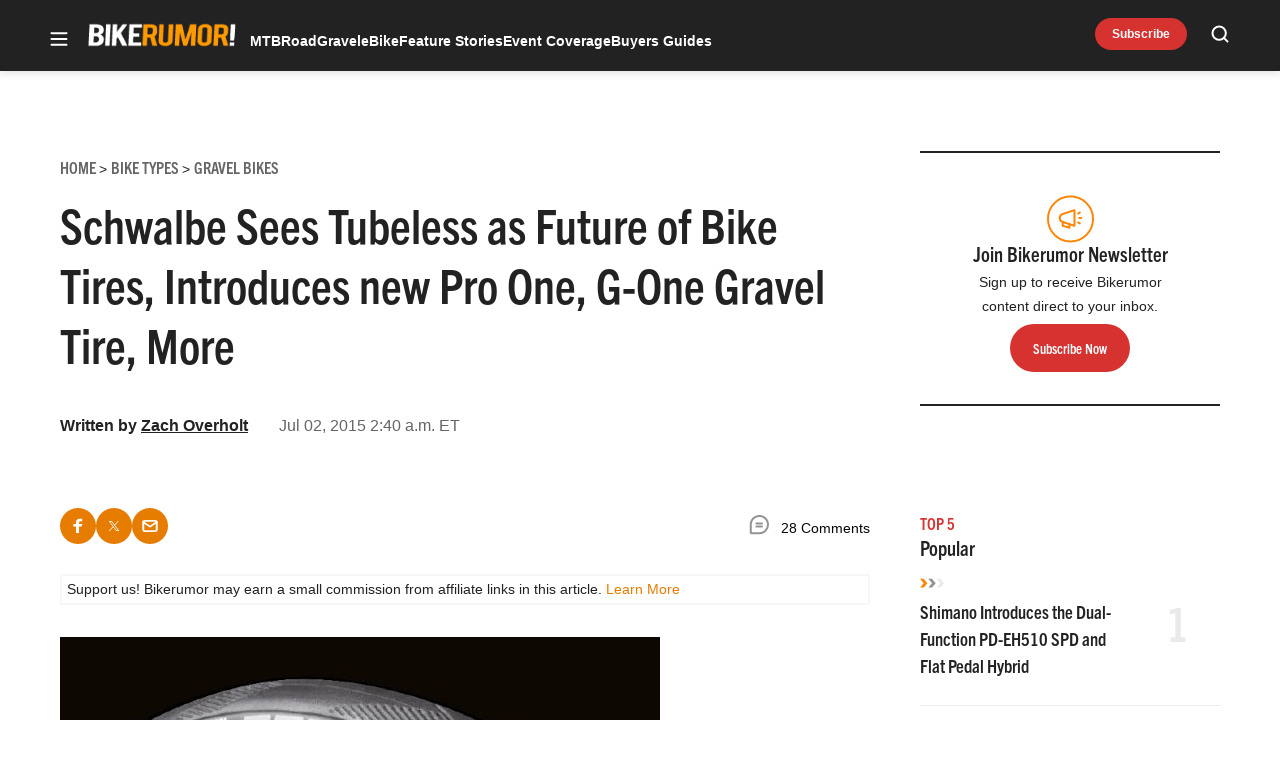

--- FILE ---
content_type: text/html; charset=UTF-8
request_url: https://bikerumor.com/schwalbe-sees-tubeless-as-future-of-bike-tires-introduces-new-pro-one-g-one-gravel-tire-more/
body_size: 59565
content:
<!doctype html>
<html lang="en-US" class="no-js">
<head>
	<meta charset="UTF-8">
	<meta name="viewport" content="width=device-width, initial-scale=1, minimum-scale=1">
	<link rel="profile" href="http://gmpg.org/xfn/11">

			<script async src="data:text/javascript,document.documentElement.classList.remove%28%22no-js%22%29%3B"></script>
			<meta name='robots' content='index, follow, max-image-preview:large, max-snippet:-1, max-video-preview:-1' />
	<style>img:is([sizes="auto" i], [sizes^="auto," i]) { contain-intrinsic-size: 3000px 1500px }</style>
	<!-- Jetpack Site Verification Tags -->
<meta name="google-site-verification" content="aicb1ndz5VbboDm9enxkuseFASR_4VB7QxOhALsbAp0" />
<meta name="msvalidate.01" content="1534BA8F649D3E0E7AC438C54A51EDA0" />

	<!-- This site is optimized with the Yoast SEO Premium plugin v23.3 (Yoast SEO v25.8) - https://yoast.com/wordpress/plugins/seo/ -->
	<title>Schwalbe Sees Tubeless as Future of Bike Tires, Introduces new Pro One, G-One Gravel Tire, More - Bikerumor</title>
	<link rel="canonical" href="https://bikerumor.com/schwalbe-sees-tubeless-as-future-of-bike-tires-introduces-new-pro-one-g-one-gravel-tire-more/" />
	<meta property="og:locale" content="en_US" />
	<meta property="og:type" content="article" />
	<meta property="og:title" content="Schwalbe Sees Tubeless as Future of Bike Tires, Introduces new Pro One, G-One Gravel Tire, More" />
	<meta property="og:description" content="Even Schwalbe points out that not too long ago they were skeptical of tubeless tires for the road. Mountian? Sure. The benefits were clear, but&hellip;" />
	<meta property="og:url" content="https://bikerumor.com/schwalbe-sees-tubeless-as-future-of-bike-tires-introduces-new-pro-one-g-one-gravel-tire-more/" />
	<meta property="og:site_name" content="Bikerumor" />
	<meta property="article:publisher" content="http://www.facebook.com/bikerumor" />
	<meta property="article:published_time" content="2015-07-02T06:40:51+00:00" />
	<meta property="og:image" content="https://bikerumor.com/wp-content/uploads/2015/07/ProOne_Close_up-e1435816932930-600x292.jpg" />
	<meta name="author" content="Zach Overholt" />
	<meta name="twitter:card" content="summary_large_image" />
	<meta name="twitter:creator" content="@bikerumor" />
	<meta name="twitter:site" content="@bikerumor" />
	<meta name="twitter:label1" content="Written by" />
	<meta name="twitter:data1" content="Zach Overholt" />
	<meta name="twitter:label2" content="Est. reading time" />
	<meta name="twitter:data2" content="2 minutes" />
	<script type="application/ld+json" class="yoast-schema-graph">{"@context":"https://schema.org","@graph":[{"@type":"Article","@id":"https://bikerumor.com/schwalbe-sees-tubeless-as-future-of-bike-tires-introduces-new-pro-one-g-one-gravel-tire-more/#article","isPartOf":{"@id":"https://bikerumor.com/schwalbe-sees-tubeless-as-future-of-bike-tires-introduces-new-pro-one-g-one-gravel-tire-more/"},"author":[{"@id":"https://bikerumor.com/#/schema/person/edaf323b1871ff4d659ef046b92dc687"}],"headline":"Schwalbe Sees Tubeless as Future of Bike Tires, Introduces new Pro One, G-One Gravel Tire, More","datePublished":"2015-07-02T06:40:51+00:00","mainEntityOfPage":{"@id":"https://bikerumor.com/schwalbe-sees-tubeless-as-future-of-bike-tires-introduces-new-pro-one-g-one-gravel-tire-more/"},"wordCount":371,"commentCount":28,"publisher":{"@id":"https://bikerumor.com/#organization"},"image":{"@id":"https://bikerumor.com/schwalbe-sees-tubeless-as-future-of-bike-tires-introduces-new-pro-one-g-one-gravel-tire-more/#primaryimage"},"thumbnailUrl":"https://bikerumor.com/wp-content/uploads/2015/07/ProOne_Close_up-e1435816932930-600x292.jpg","articleSection":["Gravel Bikes","Road Bike"],"inLanguage":"en-US","potentialAction":[{"@type":"CommentAction","name":"Comment","target":["https://bikerumor.com/schwalbe-sees-tubeless-as-future-of-bike-tires-introduces-new-pro-one-g-one-gravel-tire-more/#respond"]}]},{"@type":"WebPage","@id":"https://bikerumor.com/schwalbe-sees-tubeless-as-future-of-bike-tires-introduces-new-pro-one-g-one-gravel-tire-more/","url":"https://bikerumor.com/schwalbe-sees-tubeless-as-future-of-bike-tires-introduces-new-pro-one-g-one-gravel-tire-more/","name":"Schwalbe Sees Tubeless as Future of Bike Tires, Introduces new Pro One, G-One Gravel Tire, More - Bikerumor","isPartOf":{"@id":"https://bikerumor.com/#website"},"primaryImageOfPage":{"@id":"https://bikerumor.com/schwalbe-sees-tubeless-as-future-of-bike-tires-introduces-new-pro-one-g-one-gravel-tire-more/#primaryimage"},"image":{"@id":"https://bikerumor.com/schwalbe-sees-tubeless-as-future-of-bike-tires-introduces-new-pro-one-g-one-gravel-tire-more/#primaryimage"},"thumbnailUrl":"https://bikerumor.com/wp-content/uploads/2015/07/ProOne_Close_up-e1435816932930-600x292.jpg","datePublished":"2015-07-02T06:40:51+00:00","breadcrumb":{"@id":"https://bikerumor.com/schwalbe-sees-tubeless-as-future-of-bike-tires-introduces-new-pro-one-g-one-gravel-tire-more/#breadcrumb"},"inLanguage":"en-US","potentialAction":[{"@type":"ReadAction","target":["https://bikerumor.com/schwalbe-sees-tubeless-as-future-of-bike-tires-introduces-new-pro-one-g-one-gravel-tire-more/"]}]},{"@type":"ImageObject","inLanguage":"en-US","@id":"https://bikerumor.com/schwalbe-sees-tubeless-as-future-of-bike-tires-introduces-new-pro-one-g-one-gravel-tire-more/#primaryimage","url":"https://bikerumor.com/wp-content/uploads/2015/07/ProOne_Close_up-e1435816932930.jpg","contentUrl":"https://bikerumor.com/wp-content/uploads/2015/07/ProOne_Close_up-e1435816932930.jpg","width":780,"height":380},{"@type":"BreadcrumbList","@id":"https://bikerumor.com/schwalbe-sees-tubeless-as-future-of-bike-tires-introduces-new-pro-one-g-one-gravel-tire-more/#breadcrumb","itemListElement":[{"@type":"ListItem","position":1,"name":"Home","item":"https://bikerumor.com/"},{"@type":"ListItem","position":2,"name":"Schwalbe Sees Tubeless as Future of Bike Tires, Introduces new Pro One, G-One Gravel Tire, More"}]},{"@type":"WebSite","@id":"https://bikerumor.com/#website","url":"https://bikerumor.com/","name":"Bikerumor","description":"All the best cycling news, tech, rumors and reviews","publisher":{"@id":"https://bikerumor.com/#organization"},"potentialAction":[{"@type":"SearchAction","target":{"@type":"EntryPoint","urlTemplate":"https://bikerumor.com/?s={search_term_string}"},"query-input":{"@type":"PropertyValueSpecification","valueRequired":true,"valueName":"search_term_string"}}],"inLanguage":"en-US"},{"@type":"Organization","@id":"https://bikerumor.com/#organization","name":"Bikerumor","url":"https://bikerumor.com/","logo":{"@type":"ImageObject","inLanguage":"en-US","@id":"https://bikerumor.com/#/schema/logo/image/","url":"https://bikerumor.com/wp-content/uploads/2017/02/twitter-bikerumor-logo-2016-12.jpg","contentUrl":"https://bikerumor.com/wp-content/uploads/2017/02/twitter-bikerumor-logo-2016-12.jpg","width":200,"height":200,"caption":"Bikerumor"},"image":{"@id":"https://bikerumor.com/#/schema/logo/image/"},"sameAs":["http://www.facebook.com/bikerumor","https://x.com/bikerumor","http://www.instagram.com/bikerumor","http://www.pinterest.com/bikerumor","http://www.youtube.com/bikerumor"]},{"@type":"Person","@id":"https://bikerumor.com/#/schema/person/edaf323b1871ff4d659ef046b92dc687","name":"Zach Overholt","image":{"@type":"ImageObject","inLanguage":"en-US","@id":"https://bikerumor.com/#/schema/person/image/65324384d825f763a6d08960a5c53837","url":"https://secure.gravatar.com/avatar/74ccf4c521510c930e69eeec50a91a04023eb7d3682056f3518b7220718f120c?s=96&d=mm&r=g","contentUrl":"https://secure.gravatar.com/avatar/74ccf4c521510c930e69eeec50a91a04023eb7d3682056f3518b7220718f120c?s=96&d=mm&r=g","caption":"Zach Overholt"},"description":"Zach Overholt is the Editor in Chief of Bikerumor. He has been writing about what’s new in the bicycle world for 12+ years. Prior to that, Zach spent many years in the back of a bicycle shop building and repairing nearly every type of bike, while figuring out how to (occasionally) ride them.","url":"https://bikerumor.com/author/zachoverholt/"}]}</script>
	<!-- / Yoast SEO Premium plugin. -->


<link rel='dns-prefetch' href='//cdn.jwplayer.com' />
<link rel='dns-prefetch' href='//www.googletagmanager.com' />
<link rel='dns-prefetch' href='//securepubads.g.doubleclick.net' />
<link rel='dns-prefetch' href='//s.skimresources.com' />
<link rel='dns-prefetch' href='//stats.wp.com' />
<link rel='dns-prefetch' href='//v0.wordpress.com' />

<link href='https://use.typekit.net' crossorigin rel='preconnect' />
<link rel="alternate" type="application/rss+xml" title="Bikerumor &raquo; Feed" href="https://bikerumor.com/feed/" />
<link rel="alternate" type="application/rss+xml" title="Bikerumor &raquo; Comments Feed" href="https://bikerumor.com/comments/feed/" />
<link data-minify="1" rel="preload" id="ldm-theme-bikerumor-preload" href="https://bikerumor.com/wp-content/cache/min/1/wp-content/themes/ldm-theme/css/dist/bikerumor/style.css?ver=1768502750" as="style">
<link rel="preload" href="/wp-includes/js/jquery/jquery.min.js?ver=3.7.1" as="script"/>
<link rel="alternate" type="application/rss+xml" title="Bikerumor &raquo; Schwalbe Sees Tubeless as Future of Bike Tires, Introduces new Pro One, G-One Gravel Tire, More Comments Feed" href="https://bikerumor.com/schwalbe-sees-tubeless-as-future-of-bike-tires-introduces-new-pro-one-g-one-gravel-tire-more/feed/" />
		<!-- Google GA4 Analytics -->
		<script>
			window.dataLayer = window.dataLayer || [];

			function gtag() {
				dataLayer.push(arguments);
			}

			gtag('js', new Date());
			gtag('config', 'G-6F99EYZ0V1');
		</script>
		<!-- End Google GA4 Analytics -->
				<!-- Google Tag Manager -->
		<script>
			window.dataLayer = window.dataLayer || [];
			dataLayer.push( { 'gtm.start': new Date().getTime(), event: 'gtm.js' } );
		</script>
		<!-- End Google Tag Manager -->
		<link href="" rel="preconnect" crossorigin/><link rel="preload" as="image" fetchpriority="high" href="" imagesrcset="https://bikerumor.com/wp-content/uploads/2015/07/ProOne_Close_up-e1435816932930-600x292.jpg 600w, https://bikerumor.com/wp-content/uploads/2015/07/ProOne_Close_up-e1435816932930-120x58.jpg 120w, https://bikerumor.com/wp-content/uploads/2015/07/ProOne_Close_up-e1435816932930-297x145.jpg 297w, https://bikerumor.com/wp-content/uploads/2015/07/ProOne_Close_up-e1435816932930.jpg 780w" imagesizes="(max-width: 600px) 100vw, 600px"/><!-- bikerumor.com is managing ads with Advanced Ads 1.35.1 – https://wpadvancedads.com/ --><!--noptimize--><script id="biker-ready">
			window.advanced_ads_ready=function(e,a){a=a||"complete";var d=function(e){return"interactive"===a?"loading"!==e:"complete"===e};d(document.readyState)?e():document.addEventListener("readystatechange",(function(a){d(a.target.readyState)&&e()}),{once:"interactive"===a})},window.advanced_ads_ready_queue=window.advanced_ads_ready_queue||[];		</script>
		<!--/noptimize--><style id='wp-block-library-inline-css'>
:root{--wp-admin-theme-color:#007cba;--wp-admin-theme-color--rgb:0,124,186;--wp-admin-theme-color-darker-10:#006ba1;--wp-admin-theme-color-darker-10--rgb:0,107,161;--wp-admin-theme-color-darker-20:#005a87;--wp-admin-theme-color-darker-20--rgb:0,90,135;--wp-admin-border-width-focus:2px;--wp-block-synced-color:#7a00df;--wp-block-synced-color--rgb:122,0,223;--wp-bound-block-color:var(--wp-block-synced-color)}@media (min-resolution:192dpi){:root{--wp-admin-border-width-focus:1.5px}}.wp-element-button{cursor:pointer}:root{--wp--preset--font-size--normal:16px;--wp--preset--font-size--huge:42px}:root .has-very-light-gray-background-color{background-color:#eee}:root .has-very-dark-gray-background-color{background-color:#313131}:root .has-very-light-gray-color{color:#eee}:root .has-very-dark-gray-color{color:#313131}:root .has-vivid-green-cyan-to-vivid-cyan-blue-gradient-background{background:linear-gradient(135deg,#00d084,#0693e3)}:root .has-purple-crush-gradient-background{background:linear-gradient(135deg,#34e2e4,#4721fb 50%,#ab1dfe)}:root .has-hazy-dawn-gradient-background{background:linear-gradient(135deg,#faaca8,#dad0ec)}:root .has-subdued-olive-gradient-background{background:linear-gradient(135deg,#fafae1,#67a671)}:root .has-atomic-cream-gradient-background{background:linear-gradient(135deg,#fdd79a,#004a59)}:root .has-nightshade-gradient-background{background:linear-gradient(135deg,#330968,#31cdcf)}:root .has-midnight-gradient-background{background:linear-gradient(135deg,#020381,#2874fc)}.has-regular-font-size{font-size:1em}.has-larger-font-size{font-size:2.625em}.has-normal-font-size{font-size:var(--wp--preset--font-size--normal)}.has-huge-font-size{font-size:var(--wp--preset--font-size--huge)}.has-text-align-center{text-align:center}.has-text-align-left{text-align:left}.has-text-align-right{text-align:right}#end-resizable-editor-section{display:none}.aligncenter{clear:both}.items-justified-left{justify-content:flex-start}.items-justified-center{justify-content:center}.items-justified-right{justify-content:flex-end}.items-justified-space-between{justify-content:space-between}.screen-reader-text{border:0;clip-path:inset(50%);height:1px;margin:-1px;overflow:hidden;padding:0;position:absolute;width:1px;word-wrap:normal!important}.screen-reader-text:focus{background-color:#ddd;clip-path:none;color:#444;display:block;font-size:1em;height:auto;left:5px;line-height:normal;padding:15px 23px 14px;text-decoration:none;top:5px;width:auto;z-index:100000}html :where(.has-border-color){border-style:solid}html :where([style*=border-top-color]){border-top-style:solid}html :where([style*=border-right-color]){border-right-style:solid}html :where([style*=border-bottom-color]){border-bottom-style:solid}html :where([style*=border-left-color]){border-left-style:solid}html :where([style*=border-width]){border-style:solid}html :where([style*=border-top-width]){border-top-style:solid}html :where([style*=border-right-width]){border-right-style:solid}html :where([style*=border-bottom-width]){border-bottom-style:solid}html :where([style*=border-left-width]){border-left-style:solid}html :where(img[class*=wp-image-]){height:auto;max-width:100%}:where(figure){margin:0 0 1em}html :where(.is-position-sticky){--wp-admin--admin-bar--position-offset:var(--wp-admin--admin-bar--height,0px)}@media screen and (max-width:600px){html :where(.is-position-sticky){--wp-admin--admin-bar--position-offset:0px}}
</style>
<link data-minify="1" rel='stylesheet' id='ldm-theme-bikerumor-css' href='https://bikerumor.com/wp-content/cache/min/1/wp-content/themes/ldm-theme/css/dist/bikerumor/style.css?ver=1768502750' media='all' />
<noscript><link data-minify="1" rel='stylesheet' id='fallback-ldm-theme-lazy-defer-css' href='https://bikerumor.com/wp-content/cache/min/1/wp-content/themes/ldm-theme/css/dist/bikerumor/lazy.css?ver=1768502750' media='all' />
</noscript><link data-minify="1" rel='stylesheet' id='ldm-theme-lazy-defer-css' href='https://bikerumor.com/wp-content/cache/min/1/wp-content/themes/ldm-theme/css/dist/bikerumor/lazy.css?ver=1768502750' media='print' onload='this.media="all"; this.onload=null;' />
<style id='xcurrent-critical-lazy-embeds-inline-css'>
lite-youtube,lite-vimeo{background-color:#000;display:block;contain:content;background-position:center center;background-size:cover;position:relative}lite-youtube::after{content:"";display:block;padding-bottom:calc(100% / (16 / 9))}lite-youtube iframe{width:100%;height:100%;position:absolute;top:0;left:0}lite-youtube>.lty-playbtn{display:none}lite-vimeo{aspect-ratio:16/9}.lazy-embed,.lazy-embed--loaded{min-height:var(--mobile-height, 100px)}@media only screen and (min-width: 600px){.lazy-embed,.lazy-embed--loaded{min-height:var(--desktop-height, 100px)}}.embed-twitter-com blockquote.twitter-tweet{visibility:hidden;opacity:0}.embed-tiktok-com{min-height:743px;margin:18px 0 0}@media only screen and (min-width: 600px){.embed-tiktok-com{min-height:728px}}.embed-tiktok-com .tiktok-embed{visibility:hidden;opacity:0;margin:0}.embed-instagram-com{min-height:var(--mobile-height, 509px)}@media only screen and (min-width: 600px){.embed-instagram-com{min-height:var(--desktop-height, 663px)}}.embed-instagram-com blockquote.instagram-media{visibility:hidden;opacity:0}

</style>
<noscript><link data-minify="1" rel='stylesheet' id='fallback-wpdiscuz-frontend-css-css' href='https://bikerumor.com/wp-content/cache/min/1/wp-content/plugins/wpdiscuz/themes/default/style.css?ver=1768502751' media='all' />
</noscript><link data-minify="1" rel='stylesheet' id='wpdiscuz-frontend-css-css' href='https://bikerumor.com/wp-content/cache/min/1/wp-content/plugins/wpdiscuz/themes/default/style.css?ver=1768502751' media='print' onload='this.media="all"; this.onload=null;' />
<style id='wpdiscuz-frontend-css-inline-css'>
 #wpdcom .wpd-blog-administrator .wpd-comment-label{color:#ffffff;background-color:#00B38F;border:none}#wpdcom .wpd-blog-administrator .wpd-comment-author, #wpdcom .wpd-blog-administrator .wpd-comment-author a{color:#00B38F}#wpdcom.wpd-layout-1 .wpd-comment .wpd-blog-administrator .wpd-avatar img{border-color:#00B38F}#wpdcom.wpd-layout-2 .wpd-comment.wpd-reply .wpd-comment-wrap.wpd-blog-administrator{border-left:3px solid #00B38F}#wpdcom.wpd-layout-2 .wpd-comment .wpd-blog-administrator .wpd-avatar img{border-bottom-color:#00B38F}#wpdcom.wpd-layout-3 .wpd-blog-administrator .wpd-comment-subheader{border-top:1px dashed #00B38F}#wpdcom.wpd-layout-3 .wpd-reply .wpd-blog-administrator .wpd-comment-right{border-left:1px solid #00B38F}#wpdcom .wpd-blog-editor .wpd-comment-label{color:#ffffff;background-color:#00B38F;border:none}#wpdcom .wpd-blog-editor .wpd-comment-author, #wpdcom .wpd-blog-editor .wpd-comment-author a{color:#00B38F}#wpdcom.wpd-layout-1 .wpd-comment .wpd-blog-editor .wpd-avatar img{border-color:#00B38F}#wpdcom.wpd-layout-2 .wpd-comment.wpd-reply .wpd-comment-wrap.wpd-blog-editor{border-left:3px solid #00B38F}#wpdcom.wpd-layout-2 .wpd-comment .wpd-blog-editor .wpd-avatar img{border-bottom-color:#00B38F}#wpdcom.wpd-layout-3 .wpd-blog-editor .wpd-comment-subheader{border-top:1px dashed #00B38F}#wpdcom.wpd-layout-3 .wpd-reply .wpd-blog-editor .wpd-comment-right{border-left:1px solid #00B38F}#wpdcom .wpd-blog-author .wpd-comment-label{color:#ffffff;background-color:#00B38F;border:none}#wpdcom .wpd-blog-author .wpd-comment-author, #wpdcom .wpd-blog-author .wpd-comment-author a{color:#00B38F}#wpdcom.wpd-layout-1 .wpd-comment .wpd-blog-author .wpd-avatar img{border-color:#00B38F}#wpdcom.wpd-layout-2 .wpd-comment .wpd-blog-author .wpd-avatar img{border-bottom-color:#00B38F}#wpdcom.wpd-layout-3 .wpd-blog-author .wpd-comment-subheader{border-top:1px dashed #00B38F}#wpdcom.wpd-layout-3 .wpd-reply .wpd-blog-author .wpd-comment-right{border-left:1px solid #00B38F}#wpdcom .wpd-blog-contributor .wpd-comment-label{color:#ffffff;background-color:#00B38F;border:none}#wpdcom .wpd-blog-contributor .wpd-comment-author, #wpdcom .wpd-blog-contributor .wpd-comment-author a{color:#00B38F}#wpdcom.wpd-layout-1 .wpd-comment .wpd-blog-contributor .wpd-avatar img{border-color:#00B38F}#wpdcom.wpd-layout-2 .wpd-comment .wpd-blog-contributor .wpd-avatar img{border-bottom-color:#00B38F}#wpdcom.wpd-layout-3 .wpd-blog-contributor .wpd-comment-subheader{border-top:1px dashed #00B38F}#wpdcom.wpd-layout-3 .wpd-reply .wpd-blog-contributor .wpd-comment-right{border-left:1px solid #00B38F}#wpdcom .wpd-blog-subscriber .wpd-comment-label{color:#ffffff;background-color:#00B38F;border:none}#wpdcom .wpd-blog-subscriber .wpd-comment-author, #wpdcom .wpd-blog-subscriber .wpd-comment-author a{color:#00B38F}#wpdcom.wpd-layout-2 .wpd-comment .wpd-blog-subscriber .wpd-avatar img{border-bottom-color:#00B38F}#wpdcom.wpd-layout-3 .wpd-blog-subscriber .wpd-comment-subheader{border-top:1px dashed #00B38F}#wpdcom .wpd-blog-backwpup_admin .wpd-comment-label{color:#ffffff;background-color:#00B38F;border:none}#wpdcom .wpd-blog-backwpup_admin .wpd-comment-author, #wpdcom .wpd-blog-backwpup_admin .wpd-comment-author a{color:#00B38F}#wpdcom.wpd-layout-1 .wpd-comment .wpd-blog-backwpup_admin .wpd-avatar img{border-color:#00B38F}#wpdcom.wpd-layout-2 .wpd-comment .wpd-blog-backwpup_admin .wpd-avatar img{border-bottom-color:#00B38F}#wpdcom.wpd-layout-3 .wpd-blog-backwpup_admin .wpd-comment-subheader{border-top:1px dashed #00B38F}#wpdcom.wpd-layout-3 .wpd-reply .wpd-blog-backwpup_admin .wpd-comment-right{border-left:1px solid #00B38F}#wpdcom .wpd-blog-backwpup_check .wpd-comment-label{color:#ffffff;background-color:#00B38F;border:none}#wpdcom .wpd-blog-backwpup_check .wpd-comment-author, #wpdcom .wpd-blog-backwpup_check .wpd-comment-author a{color:#00B38F}#wpdcom.wpd-layout-1 .wpd-comment .wpd-blog-backwpup_check .wpd-avatar img{border-color:#00B38F}#wpdcom.wpd-layout-2 .wpd-comment .wpd-blog-backwpup_check .wpd-avatar img{border-bottom-color:#00B38F}#wpdcom.wpd-layout-3 .wpd-blog-backwpup_check .wpd-comment-subheader{border-top:1px dashed #00B38F}#wpdcom.wpd-layout-3 .wpd-reply .wpd-blog-backwpup_check .wpd-comment-right{border-left:1px solid #00B38F}#wpdcom .wpd-blog-backwpup_helper .wpd-comment-label{color:#ffffff;background-color:#00B38F;border:none}#wpdcom .wpd-blog-backwpup_helper .wpd-comment-author, #wpdcom .wpd-blog-backwpup_helper .wpd-comment-author a{color:#00B38F}#wpdcom.wpd-layout-1 .wpd-comment .wpd-blog-backwpup_helper .wpd-avatar img{border-color:#00B38F}#wpdcom.wpd-layout-2 .wpd-comment .wpd-blog-backwpup_helper .wpd-avatar img{border-bottom-color:#00B38F}#wpdcom.wpd-layout-3 .wpd-blog-backwpup_helper .wpd-comment-subheader{border-top:1px dashed #00B38F}#wpdcom.wpd-layout-3 .wpd-reply .wpd-blog-backwpup_helper .wpd-comment-right{border-left:1px solid #00B38F}#wpdcom .wpd-blog-wpseo_manager .wpd-comment-label{color:#ffffff;background-color:#00B38F;border:none}#wpdcom .wpd-blog-wpseo_manager .wpd-comment-author, #wpdcom .wpd-blog-wpseo_manager .wpd-comment-author a{color:#00B38F}#wpdcom.wpd-layout-1 .wpd-comment .wpd-blog-wpseo_manager .wpd-avatar img{border-color:#00B38F}#wpdcom.wpd-layout-2 .wpd-comment .wpd-blog-wpseo_manager .wpd-avatar img{border-bottom-color:#00B38F}#wpdcom.wpd-layout-3 .wpd-blog-wpseo_manager .wpd-comment-subheader{border-top:1px dashed #00B38F}#wpdcom.wpd-layout-3 .wpd-reply .wpd-blog-wpseo_manager .wpd-comment-right{border-left:1px solid #00B38F}#wpdcom .wpd-blog-wpseo_editor .wpd-comment-label{color:#ffffff;background-color:#00B38F;border:none}#wpdcom .wpd-blog-wpseo_editor .wpd-comment-author, #wpdcom .wpd-blog-wpseo_editor .wpd-comment-author a{color:#00B38F}#wpdcom.wpd-layout-1 .wpd-comment .wpd-blog-wpseo_editor .wpd-avatar img{border-color:#00B38F}#wpdcom.wpd-layout-2 .wpd-comment .wpd-blog-wpseo_editor .wpd-avatar img{border-bottom-color:#00B38F}#wpdcom.wpd-layout-3 .wpd-blog-wpseo_editor .wpd-comment-subheader{border-top:1px dashed #00B38F}#wpdcom.wpd-layout-3 .wpd-reply .wpd-blog-wpseo_editor .wpd-comment-right{border-left:1px solid #00B38F}#wpdcom .wpd-blog-advanced_ads_admin .wpd-comment-label{color:#ffffff;background-color:#00B38F;border:none}#wpdcom .wpd-blog-advanced_ads_admin .wpd-comment-author, #wpdcom .wpd-blog-advanced_ads_admin .wpd-comment-author a{color:#00B38F}#wpdcom.wpd-layout-1 .wpd-comment .wpd-blog-advanced_ads_admin .wpd-avatar img{border-color:#00B38F}#wpdcom.wpd-layout-2 .wpd-comment .wpd-blog-advanced_ads_admin .wpd-avatar img{border-bottom-color:#00B38F}#wpdcom.wpd-layout-3 .wpd-blog-advanced_ads_admin .wpd-comment-subheader{border-top:1px dashed #00B38F}#wpdcom.wpd-layout-3 .wpd-reply .wpd-blog-advanced_ads_admin .wpd-comment-right{border-left:1px solid #00B38F}#wpdcom .wpd-blog-advanced_ads_manager .wpd-comment-label{color:#ffffff;background-color:#00B38F;border:none}#wpdcom .wpd-blog-advanced_ads_manager .wpd-comment-author, #wpdcom .wpd-blog-advanced_ads_manager .wpd-comment-author a{color:#00B38F}#wpdcom.wpd-layout-1 .wpd-comment .wpd-blog-advanced_ads_manager .wpd-avatar img{border-color:#00B38F}#wpdcom.wpd-layout-2 .wpd-comment .wpd-blog-advanced_ads_manager .wpd-avatar img{border-bottom-color:#00B38F}#wpdcom.wpd-layout-3 .wpd-blog-advanced_ads_manager .wpd-comment-subheader{border-top:1px dashed #00B38F}#wpdcom.wpd-layout-3 .wpd-reply .wpd-blog-advanced_ads_manager .wpd-comment-right{border-left:1px solid #00B38F}#wpdcom .wpd-blog-advanced_ads_user .wpd-comment-label{color:#ffffff;background-color:#00B38F;border:none}#wpdcom .wpd-blog-advanced_ads_user .wpd-comment-author, #wpdcom .wpd-blog-advanced_ads_user .wpd-comment-author a{color:#00B38F}#wpdcom.wpd-layout-1 .wpd-comment .wpd-blog-advanced_ads_user .wpd-avatar img{border-color:#00B38F}#wpdcom.wpd-layout-2 .wpd-comment .wpd-blog-advanced_ads_user .wpd-avatar img{border-bottom-color:#00B38F}#wpdcom.wpd-layout-3 .wpd-blog-advanced_ads_user .wpd-comment-subheader{border-top:1px dashed #00B38F}#wpdcom.wpd-layout-3 .wpd-reply .wpd-blog-advanced_ads_user .wpd-comment-right{border-left:1px solid #00B38F}#wpdcom .wpd-blog-post_author .wpd-comment-label{color:#ffffff;background-color:#00B38F;border:none}#wpdcom .wpd-blog-post_author .wpd-comment-author, #wpdcom .wpd-blog-post_author .wpd-comment-author a{color:#00B38F}#wpdcom .wpd-blog-post_author .wpd-avatar img{border-color:#00B38F}#wpdcom.wpd-layout-1 .wpd-comment .wpd-blog-post_author .wpd-avatar img{border-color:#00B38F}#wpdcom.wpd-layout-2 .wpd-comment.wpd-reply .wpd-comment-wrap.wpd-blog-post_author{border-left:3px solid #00B38F}#wpdcom.wpd-layout-2 .wpd-comment .wpd-blog-post_author .wpd-avatar img{border-bottom-color:#00B38F}#wpdcom.wpd-layout-3 .wpd-blog-post_author .wpd-comment-subheader{border-top:1px dashed #00B38F}#wpdcom.wpd-layout-3 .wpd-reply .wpd-blog-post_author .wpd-comment-right{border-left:1px solid #00B38F}#wpdcom .wpd-blog-guest .wpd-comment-label{color:#ffffff;background-color:#00B38F;border:none}#wpdcom .wpd-blog-guest .wpd-comment-author, #wpdcom .wpd-blog-guest .wpd-comment-author a{color:#00B38F}#wpdcom.wpd-layout-3 .wpd-blog-guest .wpd-comment-subheader{border-top:1px dashed #00B38F}#comments, #respond, .comments-area, #wpdcom{}#wpdcom .ql-editor > *{color:#777777}#wpdcom .ql-editor::before{}#wpdcom .ql-toolbar{border:1px solid #DDDDDD;border-top:none}#wpdcom .ql-container{border:1px solid #DDDDDD;border-bottom:none}#wpdcom .wpd-form-row .wpdiscuz-item input[type="text"], #wpdcom .wpd-form-row .wpdiscuz-item input[type="email"], #wpdcom .wpd-form-row .wpdiscuz-item input[type="url"], #wpdcom .wpd-form-row .wpdiscuz-item input[type="color"], #wpdcom .wpd-form-row .wpdiscuz-item input[type="date"], #wpdcom .wpd-form-row .wpdiscuz-item input[type="datetime"], #wpdcom .wpd-form-row .wpdiscuz-item input[type="datetime-local"], #wpdcom .wpd-form-row .wpdiscuz-item input[type="month"], #wpdcom .wpd-form-row .wpdiscuz-item input[type="number"], #wpdcom .wpd-form-row .wpdiscuz-item input[type="time"], #wpdcom textarea, #wpdcom select{border:1px solid #DDDDDD;color:#777777}#wpdcom .wpd-form-row .wpdiscuz-item textarea{border:1px solid #DDDDDD}#wpdcom input::placeholder, #wpdcom textarea::placeholder, #wpdcom input::-moz-placeholder, #wpdcom textarea::-webkit-input-placeholder{}#wpdcom .wpd-comment-text{color:#777777}#wpdcom .wpd-thread-head .wpd-thread-info{border-bottom:2px solid #00B38F}#wpdcom .wpd-thread-head .wpd-thread-info.wpd-reviews-tab svg{fill:#00B38F}#wpdcom .wpd-thread-head .wpdiscuz-user-settings{border-bottom:2px solid #00B38F}#wpdcom .wpd-thread-head .wpdiscuz-user-settings:hover{color:#00B38F}#wpdcom .wpd-comment .wpd-follow-link:hover{color:#00B38F}#wpdcom .wpd-comment-status .wpd-sticky{color:#00B38F}#wpdcom .wpd-thread-filter .wpdf-active{color:#00B38F;border-bottom-color:#00B38F}#wpdcom .wpd-comment-info-bar{border:1px dashed #33c3a6;background:#e6f8f4}#wpdcom .wpd-comment-info-bar .wpd-current-view i{color:#00B38F}#wpdcom .wpd-filter-view-all:hover{background:#00B38F}#wpdcom .wpdiscuz-item .wpdiscuz-rating > label{color:#DDDDDD}#wpdcom .wpdiscuz-item .wpdiscuz-rating:not(:checked) > label:hover, .wpdiscuz-rating:not(:checked) > label:hover ~ label{}#wpdcom .wpdiscuz-item .wpdiscuz-rating > input ~ label:hover, #wpdcom .wpdiscuz-item .wpdiscuz-rating > input:not(:checked) ~ label:hover ~ label, #wpdcom .wpdiscuz-item .wpdiscuz-rating > input:not(:checked) ~ label:hover ~ label{color:#FFED85}#wpdcom .wpdiscuz-item .wpdiscuz-rating > input:checked ~ label:hover, #wpdcom .wpdiscuz-item .wpdiscuz-rating > input:checked ~ label:hover, #wpdcom .wpdiscuz-item .wpdiscuz-rating > label:hover ~ input:checked ~ label, #wpdcom .wpdiscuz-item .wpdiscuz-rating > input:checked + label:hover ~ label, #wpdcom .wpdiscuz-item .wpdiscuz-rating > input:checked ~ label:hover ~ label, .wpd-custom-field .wcf-active-star, #wpdcom .wpdiscuz-item .wpdiscuz-rating > input:checked ~ label{color:#FFD700}#wpd-post-rating .wpd-rating-wrap .wpd-rating-stars svg .wpd-star{fill:#DDDDDD}#wpd-post-rating .wpd-rating-wrap .wpd-rating-stars svg .wpd-active{fill:#FFD700}#wpd-post-rating .wpd-rating-wrap .wpd-rate-starts svg .wpd-star{fill:#DDDDDD}#wpd-post-rating .wpd-rating-wrap .wpd-rate-starts:hover svg .wpd-star{fill:#FFED85}#wpd-post-rating.wpd-not-rated .wpd-rating-wrap .wpd-rate-starts svg:hover ~ svg .wpd-star{fill:#DDDDDD}.wpdiscuz-post-rating-wrap .wpd-rating .wpd-rating-wrap .wpd-rating-stars svg .wpd-star{fill:#DDDDDD}.wpdiscuz-post-rating-wrap .wpd-rating .wpd-rating-wrap .wpd-rating-stars svg .wpd-active{fill:#FFD700}#wpdcom .wpd-comment .wpd-follow-active{color:#ff7a00}#wpdcom .page-numbers{color:#555;border:#555 1px solid}#wpdcom span.current{background:#555}#wpdcom.wpd-layout-1 .wpd-new-loaded-comment > .wpd-comment-wrap > .wpd-comment-right{background:#FFFAD6}#wpdcom.wpd-layout-2 .wpd-new-loaded-comment.wpd-comment > .wpd-comment-wrap > .wpd-comment-right{background:#FFFAD6}#wpdcom.wpd-layout-2 .wpd-new-loaded-comment.wpd-comment.wpd-reply > .wpd-comment-wrap > .wpd-comment-right{background:transparent}#wpdcom.wpd-layout-2 .wpd-new-loaded-comment.wpd-comment.wpd-reply > .wpd-comment-wrap{background:#FFFAD6}#wpdcom.wpd-layout-3 .wpd-new-loaded-comment.wpd-comment > .wpd-comment-wrap > .wpd-comment-right{background:#FFFAD6}#wpdcom .wpd-follow:hover i, #wpdcom .wpd-unfollow:hover i, #wpdcom .wpd-comment .wpd-follow-active:hover i{color:#00B38F}#wpdcom .wpdiscuz-readmore{cursor:pointer;color:#00B38F}.wpd-custom-field .wcf-pasiv-star, #wpcomm .wpdiscuz-item .wpdiscuz-rating > label{color:#DDDDDD}.wpd-wrapper .wpd-list-item.wpd-active{border-top:3px solid #00B38F}#wpdcom.wpd-layout-2 .wpd-comment.wpd-reply.wpd-unapproved-comment .wpd-comment-wrap{border-left:3px solid #FFFAD6}#wpdcom.wpd-layout-3 .wpd-comment.wpd-reply.wpd-unapproved-comment .wpd-comment-right{border-left:1px solid #FFFAD6}#wpdcom .wpd-prim-button{background-color:#07B290;color:#FFFFFF}#wpdcom .wpd_label__check i.wpdicon-on{color:#07B290;border:1px solid #83d9c8}#wpd-bubble-wrapper #wpd-bubble-all-comments-count{color:#1DB99A}#wpd-bubble-wrapper > div{background-color:#1DB99A}#wpd-bubble-wrapper > #wpd-bubble #wpd-bubble-add-message{background-color:#1DB99A}#wpd-bubble-wrapper > #wpd-bubble #wpd-bubble-add-message::before{border-left-color:#1DB99A;border-right-color:#1DB99A}#wpd-bubble-wrapper.wpd-right-corner > #wpd-bubble #wpd-bubble-add-message::before{border-left-color:#1DB99A;border-right-color:#1DB99A}.wpd-inline-icon-wrapper path.wpd-inline-icon-first{fill:#1DB99A}.wpd-inline-icon-count{background-color:#1DB99A}.wpd-inline-icon-count::before{border-right-color:#1DB99A}.wpd-inline-form-wrapper::before{border-bottom-color:#1DB99A}.wpd-inline-form-question{background-color:#1DB99A}.wpd-inline-form{background-color:#1DB99A}.wpd-last-inline-comments-wrapper{border-color:#1DB99A}.wpd-last-inline-comments-wrapper::before{border-bottom-color:#1DB99A}.wpd-last-inline-comments-wrapper .wpd-view-all-inline-comments{background:#1DB99A}.wpd-last-inline-comments-wrapper .wpd-view-all-inline-comments:hover,.wpd-last-inline-comments-wrapper .wpd-view-all-inline-comments:active,.wpd-last-inline-comments-wrapper .wpd-view-all-inline-comments:focus{background-color:#1DB99A}#wpdcom .ql-snow .ql-tooltip[data-mode="link"]::before{content:"Enter link:"}#wpdcom .ql-snow .ql-tooltip.ql-editing a.ql-action::after{content:"Save"}.comments-area{width:auto}
</style>
<noscript><link data-minify="1" rel='stylesheet' id='fallback-wpdiscuz-fa-css' href='https://bikerumor.com/wp-content/cache/min/1/wp-content/plugins/wpdiscuz/assets/third-party/font-awesome-5.13.0/css/fa.min.css?ver=1768502751' media='all' />
</noscript><link data-minify="1" rel='stylesheet' id='wpdiscuz-fa-css' href='https://bikerumor.com/wp-content/cache/min/1/wp-content/plugins/wpdiscuz/assets/third-party/font-awesome-5.13.0/css/fa.min.css?ver=1768502751' media='print' onload='this.media="all"; this.onload=null;' />
<noscript><link rel='stylesheet' id='fallback-wpdiscuz-combo-css-css' href='https://bikerumor.com/wp-content/plugins/wpdiscuz/assets/css/wpdiscuz-combo.min.css?ver=6.8.3' media='all' />
</noscript><link rel='stylesheet' id='wpdiscuz-combo-css-css' href='https://bikerumor.com/wp-content/plugins/wpdiscuz/assets/css/wpdiscuz-combo.min.css?ver=6.8.3' media='print' onload='this.media="all"; this.onload=null;' />
<noscript><link data-minify="1" rel='stylesheet' id='fallback-sharedaddy-css' href='https://bikerumor.com/wp-content/cache/min/1/wp-content/plugins/jetpack/modules/sharedaddy/sharing.css?ver=1768502751' media='all' />
</noscript><link data-minify="1" rel='stylesheet' id='sharedaddy-css' href='https://bikerumor.com/wp-content/cache/min/1/wp-content/plugins/jetpack/modules/sharedaddy/sharing.css?ver=1768502751' media='print' onload='this.media="all"; this.onload=null;' />
<noscript><link data-minify="1" rel='stylesheet' id='fallback-social-logos-css' href='https://bikerumor.com/wp-content/cache/min/1/wp-content/plugins/jetpack/_inc/social-logos/social-logos.min.css?ver=1768502751' media='all' />
</noscript><link data-minify="1" rel='stylesheet' id='social-logos-css' href='https://bikerumor.com/wp-content/cache/min/1/wp-content/plugins/jetpack/_inc/social-logos/social-logos.min.css?ver=1768502751' media='print' onload='this.media="all"; this.onload=null;' />
<script src="https://bikerumor.com/wp-includes/js/jquery/jquery.min.js?ver=3.7.1" id="jquery-core-js"></script>
<script id="advanced-ads-advanced-js-js-extra">
var advads_options = {"blog_id":"1","privacy":{"enabled":false,"state":"not_needed"}};
</script>
<script defer src="https://bikerumor.com/wp-content/plugins/advanced-ads/public/assets/js/advanced.min.js?ver=1.35.1" id="advanced-ads-advanced-js-js"></script>
<script id="bikerumor-font-js-after">
!function(e){var t,a={kitId:"nsm3tsl",async:!0},n=e.documentElement,c=setTimeout(function(){n.className=n.className.replace(/\bwf-loading\b/g,"")+" wf-inactive"},a.scriptTimeout),s=e.createElement("script"),i=!1,o=e.getElementsByTagName("script")[0];n.className+=" wf-loading",s.src="https://use.typekit.net/"+a.kitId+".js",s.async=!0,s.onload=s.onreadystatechange=function(){if(t=this.readyState,!i&&(!t||"complete"==t||"loaded"==t)){i=!0,clearTimeout(c);try{Typekit.load(a)}catch(e){}}},o.parentNode.insertBefore(s,o)}(document);
</script>
<script src='https://securepubads.g.doubleclick.net/tag/js/gpt.js?ver=1.6.42' id='google-gpt-js' async></script>
<link rel="https://api.w.org/" href="https://bikerumor.com/wp-json/" /><link rel="alternate" title="JSON" type="application/json" href="https://bikerumor.com/wp-json/wp/v2/posts/104788" /><link rel="EditURI" type="application/rsd+xml" title="RSD" href="https://bikerumor.com/xmlrpc.php?rsd" />
<link rel='shortlink' href='https://wp.me/pcUhB6-rg8' />
<link rel="alternate" title="oEmbed (JSON)" type="application/json+oembed" href="https://bikerumor.com/wp-json/oembed/1.0/embed?url=https%3A%2F%2Fbikerumor.com%2Fschwalbe-sees-tubeless-as-future-of-bike-tires-introduces-new-pro-one-g-one-gravel-tire-more%2F" />
<link rel="alternate" title="oEmbed (XML)" type="text/xml+oembed" href="https://bikerumor.com/wp-json/oembed/1.0/embed?url=https%3A%2F%2Fbikerumor.com%2Fschwalbe-sees-tubeless-as-future-of-bike-tires-introduces-new-pro-one-g-one-gravel-tire-more%2F&#038;format=xml" />
<meta http-equiv="cache-control" content="no-cache">
<meta http-equiv="expires" content="0">

<script>
let script = document.createElement('script');
script.type = 'text/javascript';
script.async = 1;
script.src = 'https://bwcdn.bikerumor.com/bws/allgear-br.iife.js';
document.head.appendChild(script);
</script><meta name="generator" content="performance-lab 4.0.0; plugins: ">
	<style>img#wpstats{display:none}</style>
		<script>advads_items = { conditions: {}, display_callbacks: {}, display_effect_callbacks: {}, hide_callbacks: {}, backgrounds: {}, effect_durations: {}, close_functions: {}, showed: [] };</script><style type="text/css" id="biker-layer-custom-css"></style><script type="text/javascript">
		var advadsCfpQueue = [];
		var advadsCfpAd = function( adID ){
			if ( 'undefined' == typeof advadsProCfp ) { advadsCfpQueue.push( adID ) } else { advadsProCfp.addElement( adID ) }
		};
		</script>
		<link rel="pingback" href="https://bikerumor.com/xmlrpc.php"><script type="text/javascript">
var LDM_Adview = {"site_code":"br","gam_id":21726640144,"gam_parent":"BikeRumor.com","type":"post","single":true,"categories":["gravel-bikes","road-bike",null,null],"tags":[],"post_id":104788,"ads_enabled":true,"prebid_enabled":true,"timedRefresh":true,"timedRefreshTime":0,"template":"article"};
</script>
		<style type="text/css">.site-title, .site-description { position: absolute; clip: rect(1px, 1px, 1px, 1px); }</style><style class="wpcode-css-snippet">.postid-378100 .buy-now.single {
    text-transform: none;
}</style><style class="wpcode-css-snippet">body.home .wp-block-ldm-curated-content.is-list-standard-style .c-entry__thumbnail {
    aspect-ratio: 4/3;
}

@media ( min-width: 768px ) {
    body.home .wp-block-ldm-curated-content.is-list-standard-style .c-entry__thumbnail {
        max-width: 170px;
    }
}</style><link rel="icon" href="https://bikerumor.com/wp-content/uploads/2017/08/bikerumor-favicon-144-1-120x120.png" sizes="32x32" />
<link rel="icon" href="https://bikerumor.com/wp-content/uploads/2017/08/bikerumor-favicon-144-1.png" sizes="192x192" />
<link rel="apple-touch-icon" href="https://bikerumor.com/wp-content/uploads/2017/08/bikerumor-favicon-144-1.png" />
<meta name="msapplication-TileImage" content="https://bikerumor.com/wp-content/uploads/2017/08/bikerumor-favicon-144-1.png" />
	<style>
		.adhesion-visible, .vissense-visible {
			position: relative;
			opacity: 1;
			transition: opacity 0.5s;
			z-index: 999999;
		}

		.adhesion-hidden, .vissense-hidden {
			position: relative;
			opacity: 0;
			transition: opacity 0.5s;
			z-index: 0 !important;
		}
	</style>
				<style id="wp-custom-css">
			@media (min-width: 768px) {
  .entry-content [class*=biker-br_inpost] {
    min-width: 728px;
  }
}
@media (min-width: 992px) {
  .entry-content [class*=biker-br_inpost] {
    min-width: 970px;
  }
}
@media (max-width: 767px) {
  .wp-block-table table {
    width: 1180px !important;
  }
}
.biker-br_mobile_interscroller_1 {
  position: relative;
  z-index: 999999 !important;
}
.biker-br_mobile_interscroller_1::before {
  content: "" !important;
}
.biker-br_adhesion_content::before, .biker-br_adhesion_content .ldm_ad-belowpost::before {
  content: "" !important;
}
.biker-br_mobile_interscroller_home::before {
  content: "" !important;
  /* BEGIN PRODUCT INFO EDITS */
}
.product-info {
  margin-bottom: 1.5rem;
}
.product-info .product-info__context-title {
  font-weight: var(--font-weight--bold);
}
.product-info__button-box a.c-button {
  border-radius: 10px;
  font-size: var(--font-size--medium);
}
.product-info__details.flex-grid-inner {
  border-bottom: none;
  border-top: none;
  margin-top: 0;
  margin-bottom: 0;
  padding-top: 0;
}
.single .product-info__footer {
  border-bottom: 0;
  margin-bottom: 0;
  /* END PRODUCT INFO EDITS */
  /* BEGIN TABLE EDITS */
}
.wp-block-table table tbody td {
  font-weight: var(--font-weight--regular);
}
.wp-block-table table tbody td:nth-child(1) {
  font-weight: var(--font-weight--semibold);
}
.wp-block-table table td {
  border-collapse: collapse !important;
  border: 1px solid rgba(0, 0, 0, .1) !important;
}
.wp-block-table table td {
  white-space: nowrap;
  /* END TABLE EDITS */
}
.biker-br_adhesion_footer.ldm_ad {
  padding-top: 0 !important;
}
.biker-br_adhesion_footer::before {
  content: "" !important;
  /* PROS AND CONS ICONS BEGIN */
}
.product-info__details-pros li::before {
  background: url(https://bikerumorstg.wpengine.com/wp-content/themes/ldm-theme/assets/svg/orange-plus.svg) no-repeat !important;
}
.product-info__details-cons li::before {
  background: url(https://bikerumorstg.wpengine.com/wp-content/themes/ldm-theme/assets/svg/orange-minus.svg) no-repeat !important;
  /* PROS AND CONS ICONS END */
  /* ads background and collapse begin */
}
.biker-br_aboveheader {
  min-height: 0;
  height: auto;
}
div[class*=biker-br]:not(.biker-br_aboveheader) {
  min-height: 0 !important;
  margin-bottom: 0 !important;
  background-color: transparent !important;
}
div[class*=biker-br]:not(.biker-br_aboveheader) .ldm_ad {
  top: 0 !important;
  padding-top: 0 !important;
}
div[class*=biker-br]:not(.biker-br_aboveheader) .ldm_ad::before {
  display: none !important;
}
div[class*=biker-br]:not(.biker-br_aboveheader) * {
  background-color: transparent !important;
}
.entry-content div[class*=biker-br] {
  /* ads background and collapse end */
}
.entry-content div[class*=biker-br] .ldm_ad iframe {
  margin-bottom: 25px !important;
}
.ldm_ad {
  position: relative;
}
.ldm_ad::before {
  content: none;
}
.container, .ldm-container {
  position: relative;
  z-index: 1;
}
#archive-pagination {
  text-align: center;
}
div[class*=biker-br] {
  min-height: 0 !important;
  margin-bottom: 0 !important;
  background-color: transparent !important;
}
div[class*=biker-br] .ldm_ad {
  top: 0 !important;
  padding-top: 0 !important;
}
div[class*=biker-br] .ldm_ad::before {
  display: none !important;
}
div[class*=biker-br] * {
  background-color: transparent !important;
}
.ldm_ad {
  padding-top: 0;
  position: relative;
}
.ldm_ad:before {
  content: none;
}
body.home #block-12 .flex-cards [class*="biker-"] {
  position: relative;
  margin: 0 auto;
}
div[id*="brhome7mobile"] {
  position: relative;
  margin: 0 auto;
}
.biker-refresh-archive4-desktop, .biker-refresh-archive5-desktop, .biker-refresh-archive6-desktop, .biker-refresh-archive7-desktop {
  grid-column: span 2;
  padding-top: 0;
  border-top: none;
}
.biker-refresh-belownav, .biker-refresh-home2-desktop {
  z-index: 3;
}
div[id*='BR-AD-Content-Mobile'] {
  display: flex;
  place-content: center;
}
@media (max-width: 767px) {
  div[id*='BR-AD-Archive'] {
    display: flex;
    place-content: center;
  }
}
.wp-block-table {
  position: relative;
  z-index: 1;
}
div[id*='BR_Top_FullBleed'], div[id*='BR_Content_FullBleed'] {
	position: relative;
  width: 100% !important;
}
div[id*='BR_Top_FullBleed'] div[id*='google_ads_iframe'], div[id*='BR_Content_FullBleed'] div[id*='google_ads_iframe'] {
  width: 100% !important;
  display: flex;
  place-content: center;
  margin-bottom: 30px;
}
div[id*='BR_Top_FullBleed'] div[id*='google_ads_iframe'] iframe[width='1920'], div[id*='BR_Content_FullBleed'] div[id*='google_ads_iframe'] iframe[width='1920'], div[id*='BR_Top_FullBleed'] div[id*='google_ads_iframe'] iframe[width='1'], div[id*='BR_Content_FullBleed'] div[id*='google_ads_iframe'] iframe[width='1'] {
  width: 100% !important;
  height: 250px !important;
}
div[id*='BR_Top_FullBleed'] div[id*='google_ads_iframe'] {
  margin-top: 15px;
}
.entry-content .incontent-ad-container div[id*='google_ads_iframe'] {
  margin-bottom: 20px;
}
body.single aside#secondary .BR_Archive2_Desktop div[id*=google_ads_iframe] {
  margin-bottom: 30px;
}
.biker-refresh-home4-mobile, .biker-refresh-home3-mobile, .biker-refresh-home7-mobile {
  width: 100% !important;
}
.biker-refresh-home4-mobile div[id*='BR_Home_Mobile'], .biker-refresh-home3-mobile div[id*='BR_Home_Mobile'], .biker-refresh-home7-mobile div[id*='BR_Home_Mobile'] {
  display: flex;
  place-content: center;
}
.biker-refresh-home4-mobile div[id*='BR_Home_Mobile'] div[id*='google_ads_iframe'], .biker-refresh-home3-mobile div[id*='BR_Home_Mobile'] div[id*='google_ads_iframe'], .biker-refresh-home7-mobile div[id*='BR_Home_Mobile'] div[id*='google_ads_iframe'] {
  margin-bottom: 20px;
}
#BR_Home4_Desktop div[id*='google_ads_iframe'] {
  margin-bottom: 40px;
}
div[id*='BR_Archive_Mobile'] {
  display: flex;
  place-content: center;
}
div[id*='BR_Archive_Mobile'] div[id*='google_ads_iframe'] {
  margin-bottom: 20px;
}
body.archive .archive-list div[class*='biker-refresh-archive'] div[id*='google_ads_iframe'] {
  margin-bottom: 30px;
}
body.single .entry-content div[id*='BR-AD-Container-Mobile'] {
  text-align: center;
}
#madhesion {
  display: none;
  position: fixed;
  z-index: 99999;
  bottom: 0;
  left: 0;
  width: 100%;
  margin: 0 auto;
  background-color: #06110d;
  box-shadow: 0 0 10px 2px rgba(6, 17, 13, 0.25);
}
#madhesion #madhesion-wrapper {
  width: fit-content;
  margin: 0 auto;
  max-height: 25vh;
  z-index: 2;
  position: relative;
}
#madhesion #madhesion-wrapper img {
  height: auto;
  vertical-align: bottom;
  max-height: 25vh;
}
#madhesion #madhesion-close {
  display: none;
  font-size: 13px;
  color: #4e4e4e;
  background-color: #fff;
  border: 1px solid #ccc !important;
  position: absolute;
  top: 4px;
  right: 4px;
  width: 24px;
  height: 24px;
  cursor: pointer;
  border-radius: 50%;
  font-weight: 700;
  padding: 0;
}
#madhesion #madhesion-close span {
  margin: 4px 0 0 0;
  width: 100%;
  height: 100%;
  display: block;
  text-align: center;
}
#madhesion .BR_Adhesion {
  background-color: #06110d;
}
@media (min-width: 1024px) {
  body.home aside#secondary #block-5 {
    margin-top: 100px;
  }
}
@media (max-width: 767px) {
  body.home .wp-block-ldm-curated-content.is-list-standard-style .c-entry__taxonomies {
    margin-top: 10px;
  }
  body.home .wp-block-ldm-curated-content.is-list-standard-style .c-entry__title {
    margin-bottom: 10px;
  }
  body.home .ldm-sidebar .is-list-top-style .wp-block-top-posts {
    border-bottom: 0 !important;
    padding-bottom: 0 !important;
  }
  body.home .ldm-content-section {
    border-bottom: none;
    margin-bottom: 0 !important;
    padding-bottom: 0 !important;
    position: relative;
    z-index: 2;
  }
  body.home :not(.ldm-sidebar) .is-list-top-style .ldm-container-inner {
    padding-bottom: 0;
  }
  body.home aside#secondary {
    padding-bottom: 0 !important;
  }
}
#archive-pagination {
  text-align: center;
}
.biker-refresh-adhesion-mobile, .biker-bg_br_mobile_adhesion {
  width: 100vw;
  text-align: center;
  background-color: var(--color--foreground);
}
.biker-refresh-adhesion-mobile .advads-close-button, .biker-bg_br_mobile_adhesion .advads-close-button {
  position: absolute !important;
  top: 0;
  right: 0;
}
body.single #block-10 .wp-block-ldm-blocks-call-to-action {
  margin-top: 0;
}
body.single #block-24 div[id='google_ads_iframe'] {
  margin-bottom: 30px;
}
.incontent-ad-container {
  text-align: center;
}
.archive-inner .post-thumbnail {
  aspect-ratio: 3/2;
}
.archive-inner .post-thumbnail img {
  object-fit: cover;
}
.logged-in #desktop-adhesion {
  display: none;
}
.logged-in .biker-refresh-caffeine {
  display: none;
}
.caf-sticky-v2 .close-sticky {
  left: 401px !important;
  background: transparent !important;
  filter: none !important;
}
@media (max-width: 430px) {
  .caf-sticky-v2 .close-sticky {
    width: auto !important;
    right: 3px !important;
    top: 4px !important;
    display: block !important;
    filter: none !important;
  }
}
.c-entry__featured-image .post-featured-video {
  aspect-ratio: auto !important;
}
@-moz-document url-prefix() {
  .caf-sticky-v2 {
    filter: none !important;
  }
}
@media (max-width: 430px) {
  /*desktop adhesion new styles*/  .caf-sticky-v2, .caf-sticky-v2 iframe {
    height: auto !important;
  }
  .caf-sticky-v2 .close-sticky {
    display: block !important;
    left: auto !important;
    bottom: auto !important;
    top: 3px !important;
    right: 0 !important;
    z-index: 9999999 !important;
  }
}
div#desktop-adhesion-ad.ad-180 iframe {
  height: 180px !important;
}
div#desktop-adhesion-ad.ad-90 iframe {
  height: 90px !important;
}
.jw-flag-floating .jw-aspect.jw-reset {
  padding-top: 36% !important;
}
.jw-flag-floating .jw-button-container {
  height: 30px;
}
.jw-flag-floating .jw-wrapper {
  max-width: none;
}
.jw-wrapper.jw-reset.jw-float-to-top {
  transform: none !important;
  /*@media screen and (max-width: 480px) {
	.jw-flag-floating.jw-floating-dismissible .jw-float-bar {
		left: 0;
		right: 0;
		top: 42px !important;
		background: none;
		bottom: auto;
		position: fixed !important;
	}
}*/
}
@media (max-width: 991px) {
  .jw-flag-floating .jw-wrapper {
    top: 2.7rem !important;
    bottom: auto !important;
    z-index: 1 !important;
    max-width: none !important;
  }
}
@media screen and (max-width: 600px) {
  .jw-flag-floating .jw-display-container.jw-reset {
    top: 26px;
    position: absolute;
    left: 0;
    right: 0;
  }
}
@media screen and (min-width: 992px) {
  .jw-float-bar.jw-reset {
    position: fixed !important;
    top: 0 !important;
    background: none !important;
  }
  .jw-flag-floating .jw-aspect.jw-reset {
    padding-top: 56.25% !important;
  }
}
.postid-369311 .posted-by, .postid-378100 .posted-by {
  position: relative;
  visibility: hidden;
}
.postid-369311 .posted-by::before, .postid-378100 .posted-by::before {
  visibility: visible;
  position: absolute;
  top: 0;
  left: 0;
  content: "Sponsored Post";
}
@media (max-width: 767px) {
  .product-info__button-box {
    gap: 0;
  }
}
.product-info .product-info__content .product-block__body .product-block__body-infos .product-block__specs-wrapper .product-block__specs-list ul li {
  color: #000;
  font-size: 16px;
}
.product-info .product-info__content .product-block__body .product-block__body-infos .product-block__specs-wrapper .product-block__specs-list ul li {
  color: #000;
  font-size: 16px;
}
@media (max-width: 767px) {
  .product-info .product-info__content .product-block__footer .product-info__footer-text.hidden .read-more-wrapper .read-more-toggle::after {
    top: 9px;
    transform: rotate(45deg);
  }
}
.product-info .product-info__content .product-block__body .product-block__body-infos .product-block__proscons-pros ul li::before, .product-info .product-info__content .product-block__body .product-block__body-infos .product-block__proscons-cons ul li::before {
  position: absolute;
  left: -24px;
  top: 9px;
  transform: translateY(0);
  display: block;
  content: "";
  height: 17px;
  width: 24px;
  background-position: center top;
}
.product-info .product-info__content .product-block__body .product-block__body-infos .product-block__proscons-cons ul li::before {
  top: 7px;
}
.product-info .product-info__content .product-block__header {
  margin-bottom: 10px !important;
  /*quick fix for new 2x2 ad size 1920x180*/
  /*desktop-adhesion*/
}
div[class*=biker-desktop-adhesion] div[id*=desktop-adhesion-ad] div[id*=google_ads_iframe] iframe[width="2"] {
  width: 100%;
  height: 180px;
  max-width: 1920px;
  /*desktop mid-fullbleed*/
}

div[class*=biker-desktop-adhesion] div[id*=desktop-adhesion-ad] div[id*=google_ads_iframe] iframe[width="3"] {
  width: 100%;
  height: 90px;
  max-width: 1920px;
}

div[id*='BR_Top_FullBleed'] div[id*='google_ads_iframe'], 
div[id*='BR_Content_FullBleed'] div[id*='google_ads_iframe'] {
	height: auto !important;
}

div[id*='BR_Top_FullBleed'] div[id*='google_ads_iframe'] iframe[width='2'], 
div[id*='BR_Content_FullBleed'] div[id*='google_ads_iframe'] iframe[width='2'] {
  width: 100% !important;
  max-width: 1920px !important;
  height: 180px !important;
}
.flex-card .category-buyers-guides .c-entry__est-time {
  display: none;
}
.c-entries--hero-column-grid .gutter {
  padding: 20px 0;
}
@media screen and (max-width: 767px) {
  .c-entries--hero-column-grid .gutter {
    padding: 0;
  }
}
.flex-grid-hero-column .hero-column-main .c-entry__taxonomies a {
  background-color: #d63230 !important;
}
.hero-column-main .wp-block-post-date {
  color: #fff !important;
}
.flex-grid-hero-column .hero-column-main .wp-block-post-date, .flex-grid-hero-column .hero-column-main .wp-block-post-title a {
  color: #fff;
  line-height: 1.2;
}
@media (max-width: 767px) {
  .flex-grid-hero-column .hero-column-main .c-entry__thumbnail.wp-block-image {
    aspect-ratio: 1 / 1;
  }
}
@media screen and (min-width: 767px) {
  .flex-grid-hero-column .hero-column-secondary .flex-cards .flex-card:nth-child(2) .c-entry__thumbnail, .flex-grid-hero-column .hero-column-secondary .flex-cards .flex-card:nth-child(3) .c-entry__thumbnail, .flex-grid-hero-column .hero-column-secondary .flex-cards .flex-card:nth-child(4) .c-entry__thumbnail {
    max-width: 145px !important;
    max-height: 100%;
    margin-left: 5px !important;
    height: 96px !important;
    margin-bottom: 0;
  }
  .flex-grid-hero-column .hero-column-secondary .flex-card:nth-child(2) .c-entry__content, .flex-grid-hero-column .hero-column-secondary .flex-card:nth-child(3) .c-entry__content {
    width: 54% !important;
  }
  .flex-grid-hero-column .hero-column-secondary .c-entry__taxonomies {
    margin-bottom: 5px;
    display: none;
  }
  .flex-grid-hero-column .hero-column-secondary .flex-card:nth-child(2) .c-entry__taxonomies, .flex-grid-hero-column .hero-column-secondary .flex-card:nth-child(3) .c-entry__taxonomies {
    margin-bottom: 5px;
    display: none;
  }
  .flex-grid-hero-column .hero-column-secondary .flex-card:nth-child(2) .c-entry__content:not(:has(.c-entry__est-time)), .flex-grid-hero-column .hero-column-secondary .flex-card:nth-child(3) .c-entry__content:not(:has(.c-entry__est-time)) {
    display: flex;
    align-items: center;
  }
}
@media (min-width: 767px) {
  .product-info .product-info__content .product-block__header .product-block__featured-image .product-block__badge-overlay div {
    height: 70px !important;
  }
}
.product-info .product-info__content .product-block__header .product-block__featured-image .product-block__badge-overlay div {
  height: 70px !important;
}
.footer-agd p {
  margin-top: 45px;
  font-size: 0.75rem;
  color: #666;
  margin-bottom: 0;
  width: 100%;
  text-align: left;
}
.footer-agd a {
  color: #666;
  font-weight: 500;
  text-decoration: underline;
}
.ldm-custom-sharing-icons {
  display: flex;
  align-items: center;
  grid-gap: 12px;
  gap: 12px;
}
.ldm-custom-sharing-icons img {
  width: 18px;
  height: 18px;
  display: block;
}
.ldm-custom-sharing-icons .sharing-icon {
  background: #e67c00 !important;
  display: inline-flex;
  align-items: center;
  justify-content: center;
  background: var(--color--secondary);
  padding: 9px;
  border-radius: 50%;
  transition: background-color 0.2s ease;
  text-decoration: none;
}
.entry-social-activity-wrapper {
  order: 2;
  margin-bottom: 10px;
  align-items: flex-end;
}
.author-tooltip__content {
    width: 100%;
}
.entry-privacy-statement {
	order:2;
}

.lazyload-ads {
    display: flex;
    justify-content: center;
}

.entry-privacy-statement {
	font-size: 14px;
	padding: 5px
}


[id^="buyers-guide-ad-"] {
  margin-bottom: 20px;
}

.post-thumbnail--caption {
	font-size: 13px;
	color: #555;
}

body.home #block-2 .c-entry__taxonomies.c-entry__taxonomies--category.is-sponsored a:nth-of-type(2), 
body.home #block-2 .c-entry__taxonomies.c-entry__taxonomies--category.is-sponsored .c-entry__separator {
    display: none;
}		</style>
		<meta name="generator" content="WP Rocket 3.18.3" data-wpr-features="wpr_defer_js wpr_minify_css wpr_preload_links wpr_desktop" /></head>

<body 
	class="wp-singular post-template-default single single-post postid-104788 single-format-standard wp-custom-logo wp-embed-responsive wp-theme-ldm-theme ads-enabled is-header-sticky has-sidebar aa-prefix-biker-">
		<!-- Google Tag Manager (noscript) -->
		<noscript>
						<iframe src="https://www.googletagmanager.com/ns.html?id=GTM-NVB64JC6" height="0" width="0" style="display:none;visibility:hidden"></iframe>
		</noscript>
		<!-- End Google Tag Manager (noscript) -->
		
<svg id="svg-source" hidden class="screen-reader-text" xmlns="http://www.w3.org/2000/svg">
	<symbol id="svg-social-icon-facebook" width="40" height="40" viewBox="0 0 40 40" fill="none">
		<path d="M21.8459 32.6662L21.8221 25.0904H18.7917V22.0601H21.8221V20.1662C21.8221 17.3545 23.5632 15.9995 26.0714 15.9995C27.2729 15.9995 28.3054 16.089 28.6064 16.1289V19.0673L26.8668 19.0681C25.5027 19.0681 25.2386 19.7163 25.2386 20.6675V22.0601H29.2084L27.6933 25.0904H25.2386V32.6662H21.8459Z" fill="#222222"/>
	</symbol>

	<symbol id="svg-social-icon-twitter" width="40" height="40" viewBox="0 0 40 40" fill="none">
		<path d="M32.3334 19.1802C31.7084 19.458 31.0834 19.6663 30.389 19.7358C31.0834 19.3191 31.639 18.6247 31.9167 17.8608C31.2223 18.2775 30.5279 18.5552 29.764 18.6941C29.139 17.9997 28.2362 17.583 27.264 17.583C25.389 17.583 23.8612 19.1108 23.8612 20.9858C23.8612 21.2636 23.8612 21.5413 23.9306 21.7497C21.014 21.6108 18.514 20.2219 16.8473 18.1386C16.5001 18.6941 16.3612 19.2497 16.3612 19.8747C16.3612 21.0552 16.9862 22.0969 17.889 22.7219C17.3334 22.7219 16.7779 22.583 16.3612 22.3052C16.3612 22.3052 16.3612 22.3052 16.3612 22.3747C16.3612 24.0413 17.5417 25.4302 19.0695 25.708C18.7917 25.7775 18.514 25.8469 18.1667 25.8469C17.9584 25.8469 17.7501 25.8469 17.5417 25.7775C17.9584 27.1663 19.2084 28.1386 20.7362 28.1386C19.5556 29.0413 18.0973 29.5969 16.5001 29.5969C16.2223 29.5969 15.9445 29.5969 15.6667 29.5275C17.1945 30.4997 19.0001 31.0552 20.8751 31.0552C27.1945 31.0552 30.5973 25.8469 30.5973 21.333C30.5973 21.1941 30.5973 21.0552 30.5973 20.9163C31.2917 20.4302 31.8473 19.8052 32.3334 19.1802Z" fill="#222222"/>
	</symbol>

	<symbol id="svg-social-icon-instagram" width="40" height="40" viewBox="0 0 40 40" fill="none">
		<path fill-rule="evenodd" clip-rule="evenodd" d="M24.0001 20.0533C23.1537 20.0533 22.3263 20.3043 21.6225 20.7745C20.9187 21.2448 20.3702 21.9132 20.0463 22.6951C19.7224 23.4771 19.6376 24.3376 19.8028 25.1678C19.9679 25.9979 20.3755 26.7604 20.974 27.359C21.5725 27.9575 22.335 28.365 23.1652 28.5302C23.9953 28.6953 24.8558 28.6105 25.6378 28.2866C26.4198 27.9627 27.0882 27.4142 27.5584 26.7104C28.0286 26.0067 28.2796 25.1793 28.2796 24.3329C28.2796 23.1978 27.8287 22.1093 27.0262 21.3068C26.2236 20.5042 25.1351 20.0533 24.0001 20.0533ZM24.0001 27.1109C23.4506 27.1109 22.9135 26.948 22.4567 26.6427C21.9998 26.3375 21.6438 25.9036 21.4335 25.396C21.2233 24.8883 21.1682 24.3298 21.2754 23.7909C21.3826 23.252 21.6472 22.757 22.0357 22.3685C22.4242 21.98 22.9192 21.7154 23.4581 21.6082C23.997 21.501 24.5556 21.556 25.0632 21.7663C25.5708 21.9766 26.0047 22.3326 26.3099 22.7895C26.6152 23.2463 26.7781 23.7834 26.7781 24.3329C26.7781 25.0696 26.4854 25.7762 25.9644 26.2972C25.4435 26.8182 24.7369 27.1109 24.0001 27.1109Z" fill="#222222"/>
		<path d="M29.4486 19.8844C29.4486 20.4367 29.0009 20.8844 28.4486 20.8844C27.8963 20.8844 27.4486 20.4367 27.4486 19.8844C27.4486 19.3321 27.8963 18.8844 28.4486 18.8844C29.0009 18.8844 29.4486 19.3321 29.4486 19.8844Z" fill="#222222"/>
		<path fill-rule="evenodd" clip-rule="evenodd" d="M24.0001 15.9995C21.7372 15.9995 21.4531 16.0094 20.5645 16.0495C19.8733 16.0638 19.1894 16.1947 18.5417 16.4366C17.9876 16.6512 17.4845 16.9792 17.0646 17.3997C16.6448 17.8202 16.3175 18.3238 16.1039 18.8783C15.8619 19.526 15.731 20.2098 15.7167 20.901C15.6766 21.7859 15.6667 22.07 15.6667 24.3328C15.6667 26.5957 15.6766 26.8798 15.7167 27.7685C15.731 28.4597 15.8619 29.1435 16.1039 29.7912C16.3184 30.3453 16.6464 30.8485 17.0669 31.2683C17.4874 31.6881 17.9911 32.0154 18.5455 32.2291C19.1932 32.471 19.877 32.6019 20.5683 32.6162C21.4531 32.6563 21.7372 32.6662 24.0001 32.6662C26.263 32.6662 26.5471 32.6563 27.4357 32.6162C28.1269 32.6019 28.8108 32.471 29.4584 32.2291C30.0125 32.0145 30.5157 31.6865 30.9355 31.266C31.3554 30.8455 31.6826 30.3419 31.8963 29.7874C32.1383 29.1397 32.2691 28.4559 32.2834 27.7647C32.3236 26.8798 32.3334 26.5957 32.3334 24.3328C32.3334 22.07 32.3236 21.7859 32.2834 20.8972C32.2691 20.206 32.1383 19.5222 31.8963 18.8745C31.6818 18.3204 31.3537 17.8172 30.9332 17.3974C30.5127 16.9776 30.0091 16.6503 29.4546 16.4366C28.807 16.1947 28.1231 16.0638 27.4319 16.0495C26.5471 16.0094 26.263 15.9995 24.0001 15.9995ZM24.0001 17.501C26.2251 17.501 26.4887 17.5094 27.3675 17.5495C27.8958 17.5557 28.4191 17.6528 28.9145 17.8366C29.2766 17.97 29.6041 18.1831 29.8728 18.4601C30.1498 18.7288 30.3629 19.0563 30.4963 19.4185C30.6801 19.9138 30.7773 20.4371 30.7834 20.9654C30.8236 21.8442 30.8319 22.1078 30.8319 24.3328C30.8319 26.5578 30.8236 26.8215 30.7834 27.7003C30.7773 28.2286 30.6801 28.7519 30.4963 29.2472C30.3576 29.6067 30.1452 29.9331 29.8728 30.2056C29.6004 30.478 29.2739 30.6904 28.9145 30.8291C28.4191 31.0129 27.8958 31.11 27.3675 31.1162C26.4887 31.1563 26.2251 31.1647 24.0001 31.1647C21.7751 31.1647 21.5114 31.1563 20.6327 31.1162C20.1043 31.11 19.581 31.0129 19.0857 30.8291C18.7236 30.6956 18.3961 30.4826 18.1274 30.2056C17.8504 29.9369 17.6373 29.6094 17.5039 29.2472C17.32 28.7519 17.2229 28.2286 17.2167 27.7003C17.1766 26.8215 17.1683 26.5578 17.1683 24.3328C17.1683 22.1078 17.1766 21.8442 17.2167 20.9654C17.2229 20.4371 17.32 19.9138 17.5039 19.4185C17.6373 19.0563 17.8504 18.7288 18.1274 18.4601C18.3961 18.1831 18.7236 17.97 19.0857 17.8366C19.581 17.6528 20.1043 17.5557 20.6327 17.5495C21.5114 17.5094 21.7751 17.501 24.0001 17.501Z" fill="#222222"/>
	</symbol>

	<symbol id="svg-social-icon-youtube" width="40" height="40" viewBox="0 0 40 40" fill="none">
		<path d="M33.014 20.0834C33.014 20.0834 32.8613 18.7848 32.2502 18.25C31.5627 17.4862 30.7988 17.4862 30.4168 17.4862C27.8196 17.3334 24.0002 17.3334 24.0002 17.3334C24.0002 17.3334 20.1807 17.3334 17.5835 17.4862C17.2016 17.5625 16.4377 17.5625 15.7502 18.25C15.2154 18.7848 14.9863 20.0834 14.9863 20.0834C14.9863 20.0834 14.8335 21.5348 14.8335 23.0625V24.4375C14.8335 25.8889 14.9863 27.4167 14.9863 27.4167C14.9863 27.4167 15.1391 28.7153 15.7502 29.25C16.4377 30.0139 17.3543 29.9375 17.7363 30.0139C19.1877 30.1667 24.0002 30.1667 24.0002 30.1667C24.0002 30.1667 27.8196 30.1667 30.4168 29.9375C30.7988 29.8612 31.5627 29.8612 32.2502 29.1737C32.7849 28.6389 33.014 27.3403 33.014 27.3403C33.014 27.3403 33.1668 25.8889 33.1668 24.3612V22.9862C33.1668 21.5348 33.014 20.0834 33.014 20.0834ZM22.0904 26.1181V21L27.0557 23.5973L22.0904 26.1181Z" fill="#222222"/>
	</symbol>

	<symbol id="svg-social-icon-feed" width="40" height="40" viewBox="0 0 40 40" fill="none">
		<path d="M19.1502 30.6667C19.632 30.6667 20.094 30.4753 20.4347 30.1346C20.7754 29.7939 20.9668 29.3318 20.9668 28.85C20.9668 28.3682 20.7754 27.9061 20.4347 27.5654C20.094 27.2247 19.632 27.0333 19.1502 27.0333C18.6684 27.0333 18.2063 27.2247 17.8656 27.5654C17.5249 27.9061 17.3335 28.3682 17.3335 28.85C17.3335 29.3318 17.5249 29.7939 17.8656 30.1346C18.2063 30.4753 18.6684 30.6667 19.1502 30.6667Z" fill="#222222"/>
		<path d="M17.3335 17.7V20.0583C23.1918 20.0583 27.9418 24.8083 27.9418 30.6666H30.3002C30.3002 23.5083 24.4918 17.7 17.3335 17.7ZM17.3335 22.4166V24.775C20.5835 24.775 23.2252 27.4166 23.2252 30.6666H25.5835C25.5835 26.1083 21.8918 22.4166 17.3335 22.4166Z" fill="#222222"/>
	</symbol>

	<symbol id="svg-icon-chevron" width="32" height="33" viewBox="0 0 32 33" fill="none" xmlns="http://www.w3.org/2000/svg">
		<rect y="0.554688" width="32" height="32" rx="16" fill="#FF8504"/>
		<path d="M20 17.8877L16 13.8877L12 17.8877" stroke="white" stroke-width="2" stroke-linecap="round" stroke-linejoin="round"/>
</symbol>



	<symbol id="svg-icon-hamburger" viewBox="0 0 18 14" fill="none">
		<path d="M1.5 7H16.5" stroke="#FFFFFF" stroke-width="2" stroke-linecap="round" stroke-linejoin="round"/>
		<path d="M1.5 1.16663H16.5" stroke="#FFFFFF" stroke-width="2" stroke-linecap="round" stroke-linejoin="round"/>
		<path d="M1.5 12.8333H16.5" stroke="#FFFFFF" stroke-width="2" stroke-linecap="round" stroke-linejoin="round"/>
	</symbol>

	<symbol id="svg-icon-close" viewBox="0 0 24 24" fill="none">
		<path d="M18 6L6 18" stroke="#CBC6BF" stroke-width="2" stroke-linecap="round" stroke-linejoin="round"/>
		<path d="M6 6L18 18" stroke="#CBC6BF" stroke-width="2" stroke-linecap="round" stroke-linejoin="round"/>
	</symbol>

	<symbol id="svg-icon-close-flyout" viewBox="0 0 24 24" fill="none">
		<path d="M18 6L6 18" stroke="#FFFFFF" stroke-width="2" stroke-linecap="round" stroke-linejoin="round"/>
		<path d="M6 6L18 18" stroke="#FFFFFF" stroke-width="2" stroke-linecap="round" stroke-linejoin="round"/>
	</symbol>

	<symbol id="svg-icon-search" viewBox="0 0 20 20" fill="none">
		<path d="M9.16667 15.8333C12.8486 15.8333 15.8333 12.8486 15.8333 9.16667C15.8333 5.48477 12.8486 2.5 9.16667 2.5C5.48477 2.5 2.5 5.48477 2.5 9.16667C2.5 12.8486 5.48477 15.8333 9.16667 15.8333Z" stroke="#FFFFFF" stroke-width="2" stroke-linecap="round" stroke-linejoin="round"/>
		<path d="M17.5 17.5L13.875 13.875" stroke="#FFFFFF" stroke-width="2" stroke-linecap="round" stroke-linejoin="round"/>
	</symbol>

	<symbol id="top-post-icon" width="80" height="81" viewBox="0 0 80 81" fill="none" xmlns="http://www.w3.org/2000/svg">
		<path d="M75.8508 34.1173C75.8508 50.1018 62.8928 63.0597 46.9084 63.0597C30.9239 63.0597 20.998 50.1018 20.998 34.1173C20.998 18.1329 24.0855 4.92322 40.0699 4.92322C56.0544 4.92322 75.8508 18.1329 75.8508 34.1173Z" fill="#FAE7EF"/>
		<path fill-rule="evenodd" clip-rule="evenodd" d="M15.0121 42.9994C13.7157 42.6791 12.4316 42.3529 11.1251 42.069C10.0183 41.8292 8.92542 42.5349 8.68565 43.6417C8.44587 44.7484 9.14999 45.8401 10.2567 46.0799C11.5257 46.3553 12.7721 46.6729 14.0322 46.983C15.1325 47.2543 16.2441 46.5813 16.5153 45.4809C16.7853 44.3822 16.1124 43.2706 15.0121 42.9994Z" fill="#FAE7EF"/>
		<path fill-rule="evenodd" clip-rule="evenodd" d="M16.981 53.63C13.255 55.5463 9.62795 57.6492 5.94517 59.6435C4.94867 60.1824 4.57856 61.4294 5.11751 62.4259C5.65772 63.4208 6.90176 63.7913 7.89826 63.2524C11.5565 61.2728 15.1558 59.182 18.8573 57.2804C19.8637 56.7622 20.2612 55.5236 19.743 54.5172C19.226 53.5093 17.9874 53.1118 16.981 53.63Z" fill="#FAE7EF"/>
		<path fill-rule="evenodd" clip-rule="evenodd" d="M27.5757 64.2874C25.8734 67.376 24.2538 70.5187 22.5154 73.5869C21.9596 74.5716 22.3063 75.8242 23.2914 76.3829C24.2778 76.9401 25.5303 76.5933 26.089 75.6082C27.8314 72.5249 29.4599 69.3709 31.1706 66.2681C31.7168 65.2757 31.356 64.0279 30.3637 63.4817C29.3726 62.9339 28.1219 63.295 27.5757 64.2874Z" fill="#FAE7EF"/>
	</symbol>

	<symbol id="newsletter-promo" width="49" height="48" viewBox="0 0 49 48" fill="none" xmlns="http://www.w3.org/2000/svg">
		<path d="M4.25 12.433L24.2846 0.866025L44.3192 12.433V35.567L24.2846 47.134L4.25 35.567V12.433Z" stroke="#636363" stroke-width="1.5"/>
		<g clip-path="url(#clip0_2630_12811)">
		<path d="M23.5 29V33L16.5 31V26.667" stroke="#636363" stroke-width="1.5" stroke-miterlimit="10" stroke-linejoin="round"/>
		<path d="M28.5 31L16.346 26.9487C14.6464 26.3821 13.5 24.7916 13.5 23V23C13.5 21.2084 14.6464 19.6179 16.346 19.0513L28.5 15V31Z" stroke="#636363" stroke-width="1.5" stroke-miterlimit="10" stroke-linecap="square" stroke-linejoin="round"/>
		<path d="M33.5 23H35.5" stroke="#636363" stroke-width="1.5" stroke-miterlimit="10" stroke-linecap="round" stroke-linejoin="round"/>
		<path d="M32.2998 18.5L33.9998 17.5" stroke="#636363" stroke-width="1.5" stroke-miterlimit="10" stroke-linecap="round" stroke-linejoin="round"/>
		<path d="M32.2998 27.5L33.9998 28.5" stroke="#636363" stroke-width="1.5" stroke-miterlimit="10" stroke-linecap="round" stroke-linejoin="round"/>
		</g>
		<defs>
		<clipPath id="clip0_2630_12811">
		<rect width="24" height="24" fill="white" transform="translate(12.5 12)"/>
		</clipPath>
		</defs>
	</symbol>

	<symbol id="article-icon" width="24" height="24" viewBox="0 0 24 24" fill="none" xmlns="http://www.w3.org/2000/svg">
		<path d="M9.33333 4H4V9.33333H9.33333V4Z" stroke="#939393" stroke-width="2" stroke-linecap="round" stroke-linejoin="round"/>
		<path d="M14.6667 4H20.0001" stroke="#939393" stroke-width="2" stroke-linecap="round" stroke-linejoin="round"/>
		<path d="M14.6667 9H20.0001" stroke="#939393" stroke-width="2" stroke-linecap="round" stroke-linejoin="round"/>
		<path d="M4 14H20" stroke="#939393" stroke-width="2" stroke-linecap="round" stroke-linejoin="round"/>
		<path d="M4 19H20" stroke="#939393" stroke-width="2" stroke-linecap="round" stroke-linejoin="round"/>
	</symbol>

	<symbol id="comment-icon" width="24" height="24" viewBox="0 0 24 24" fill="none" xmlns="http://www.w3.org/2000/svg">
		<path d="M12.375 20.2493H4.46875C4.27813 20.2493 4.09531 20.1735 3.96052 20.0388C3.82573 19.904 3.75 19.7211 3.75 19.5305V11.6242C3.75 10.4916 3.97309 9.37004 4.40654 8.32361C4.83998 7.27718 5.4753 6.32637 6.2762 5.52547C7.0771 4.72456 8.02791 4.08925 9.07435 3.6558C10.1208 3.22236 11.2423 2.99927 12.375 2.99927H12.375C13.5077 2.99927 14.6292 3.22236 15.6756 3.65581C16.7221 4.08925 17.6729 4.72457 18.4738 5.52547C19.2747 6.32638 19.91 7.27719 20.3435 8.32362C20.7769 9.37006 21 10.4916 21 11.6243V11.6243C21 13.9118 20.0913 16.1056 18.4738 17.7231C16.8563 19.3406 14.6625 20.2493 12.375 20.2493Z" stroke="#939393" stroke-width="2" stroke-linecap="round" stroke-linejoin="round"/>
		<path d="M9.375 10.4993H15" stroke="#939393" stroke-width="2" stroke-linecap="round" stroke-linejoin="round"/>
		<path d="M9.375 13.4993H15" stroke="#939393" stroke-width="2" stroke-linecap="round" stroke-linejoin="round"/>
	</symbol>


</svg>

<svg id="svg-source" hidden class="screen-reader-text" xmlns="http://www.w3.org/2000/svg">

	<symbol id="svg-image-placeholder" viewBox="0 0 40 40" fill="none">
			<path fill-rule="evenodd" clip-rule="evenodd" d="M7.27273 12.7273C7.27273 9.71481 9.71481 7.27273 12.7273 7.27273C15.7397 7.27273 18.1818 9.71481 18.1818 12.7273C18.1818 15.7397 15.7397 18.1818 12.7273 18.1818C9.71481 18.1818 7.27273 15.7397 7.27273 12.7273ZM12.7273 10.9091C11.7231 10.9091 10.9091 11.7231 10.9091 12.7273C10.9091 13.7314 11.7231 14.5455 12.7273 14.5455C13.7314 14.5455 14.5455 13.7314 14.5455 12.7273C14.5455 11.7231 13.7314 10.9091 12.7273 10.9091Z" fill="currentColor" />
			<path fill-rule="evenodd" clip-rule="evenodd" d="M40 5.85859C40 2.62298 37.377 0 34.1414 0H5.85859C2.62298 0 0 2.62298 0 5.85859V34.1414C0 37.0708 2.14999 39.498 4.95809 39.9312C5.16664 39.9902 5.38378 40.0113 5.5986 39.9943C5.68479 39.9981 5.77147 40 5.85859 40H34.1414C37.377 40 40 37.377 40 34.1414V5.85859ZM5.85859 3.63636C4.63129 3.63636 3.63636 4.63129 3.63636 5.85859V34.1414C3.63636 35.0364 4.16542 35.8078 4.92785 36.1599L26.6888 15.0584C27.3941 14.3745 28.515 14.3745 29.2203 15.0584L36.3636 21.9853V5.85859C36.3636 4.63129 35.3687 3.63636 34.1414 3.63636H5.85859ZM36.3636 27.0505L27.9545 18.8963L9.94133 36.3636H34.1414C35.3687 36.3636 36.3636 35.3687 36.3636 34.1414V27.0505Z" fill="currentColor" />
	</symbol>

	<symbol id="decorative-arrow" width="24" height="25" viewBox="0 0 24 25" fill="none" xmlns="http://www.w3.org/2000/svg">
		<path fill-rule="evenodd" clip-rule="evenodd" d="M13 3.83328C13.4142 3.83328 13.7464 4.17018 13.7836 4.58272C14.14 8.54102 17.2922 11.6933 21.2505 12.0497C21.6631 12.0868 22 12.4191 22 12.8333C22 13.2475 21.663 13.5863 21.25 13.5549C16.4632 13.1907 12.6425 9.37008 12.2784 4.58326C12.247 4.17024 12.5858 3.83328 13 3.83328Z" fill="#F860A3"/>
		<path fill-rule="evenodd" clip-rule="evenodd" d="M13 4.08322C12.7187 4.08322 12.5083 4.30871 12.5277 4.56425C12.8825 9.22795 16.6053 12.9508 21.269 13.3055C21.5245 13.325 21.75 13.1146 21.75 12.8332C21.75 12.5624 21.5263 12.3255 21.2282 12.2986C17.1495 11.9314 13.9019 8.68374 13.5346 4.60508C13.5078 4.30698 13.2709 4.08322 13 4.08322ZM12.0292 4.60217C11.9858 4.03167 12.453 3.58322 13 3.58322C13.5576 3.58322 13.9852 4.03326 14.0326 4.56024C14.3782 8.39819 17.4351 11.4551 21.273 11.8006C21.8 11.8481 22.25 12.2756 22.25 12.8332C22.25 13.3803 21.8016 13.8475 21.2311 13.8041C16.3212 13.4306 12.4027 9.5121 12.0292 4.60217Z" fill="#F860A3"/>
		<path fill-rule="evenodd" clip-rule="evenodd" d="M13 21.8332C13.4142 21.8332 13.7464 21.4963 13.7836 21.0838C14.14 17.1255 17.2922 13.9732 21.2505 13.6168C21.6631 13.5797 22 13.2474 22 12.8332C22 12.419 21.663 12.0802 21.25 12.1116C16.4632 12.4758 12.6425 16.2964 12.2784 21.0832C12.247 21.4963 12.5858 21.8332 13 21.8332Z" fill="#F860A3"/>
		<path fill-rule="evenodd" clip-rule="evenodd" d="M13 21.5833C12.7187 21.5833 12.5083 21.3578 12.5277 21.1023C12.8825 16.4386 16.6053 12.7157 21.269 12.361C21.5245 12.3415 21.75 12.5519 21.75 12.8333C21.75 13.1041 21.5263 13.341 21.2282 13.3679C17.1495 13.7351 13.9019 16.9828 13.5346 21.0614C13.5078 21.3595 13.2709 21.5833 13 21.5833ZM12.0292 21.0643C11.9858 21.6348 12.453 22.0833 13 22.0833C13.5576 22.0833 13.9852 21.6332 14.0326 21.1063C14.3782 17.2683 17.4351 14.2115 21.273 13.8659C21.8 13.8184 22.25 13.3909 22.25 12.8333C22.25 12.2862 21.8016 11.819 21.2311 11.8624C16.3212 12.2359 12.4027 16.1544 12.0292 21.0643Z" fill="#F860A3"/>
		<path d="M2.75 13.5833C2.33579 13.5833 2 13.2475 2 12.8333C2 12.419 2.33579 12.0833 2.75 12.0833L20.25 12.0833C20.6642 12.0833 21 12.419 21 12.8333C21 13.2475 20.6642 13.5833 20.25 13.5833L2.75 13.5833Z" fill="#F860A3"/>
		<path fill-rule="evenodd" clip-rule="evenodd" d="M2.75 13.8333C2.19772 13.8333 1.75 13.3855 1.75 12.8333C1.75 12.281 2.19772 11.8333 2.75 11.8333L20.25 11.8333C20.8023 11.8333 21.25 12.281 21.25 12.8333C21.25 13.3855 20.8023 13.8333 20.25 13.8333L2.75 13.8333ZM2.25 12.8333C2.25 13.1094 2.47386 13.3333 2.75 13.3333L20.25 13.3333C20.5261 13.3333 20.75 13.1094 20.75 12.8333C20.75 12.5571 20.5261 12.3333 20.25 12.3333L2.75 12.3333C2.47386 12.3333 2.25 12.5571 2.25 12.8333Z" fill="#F860A3"/>
	</symbol>

	<symbol id="error404-symbol" width="62" height="54" viewBox="0 0 62 54" fill="none" xmlns="http://www.w3.org/2000/svg">
		<path d="M23 26H11C9.89543 26 9 26.8954 9 28V40C9 41.1046 9.89543 42 11 42H23C24.1046 42 25 41.1046 25 40V28C25 26.8954 24.1046 26 23 26Z" stroke="#979797" stroke-width="2" stroke-linecap="round" stroke-linejoin="round"/>
		<path d="M32 26H53" stroke="#979797" stroke-width="2" stroke-linecap="round" stroke-linejoin="round"/>
		<path d="M32 34H53" stroke="#979797" stroke-width="2" stroke-linecap="round" stroke-linejoin="round"/>
		<path d="M32 42H44" stroke="#979797" stroke-width="2" stroke-linecap="round" stroke-linejoin="round"/>
		<path d="M9 8H10" stroke="#979797" stroke-width="2" stroke-linecap="round" stroke-linejoin="round"/>
		<path d="M14 8H15" stroke="#979797" stroke-width="2" stroke-linecap="round" stroke-linejoin="round"/>
		<path d="M19 8H20" stroke="#979797" stroke-width="2" stroke-linecap="round" stroke-linejoin="round"/>
		<path d="M42 8H53" stroke="#979797" stroke-width="2" stroke-linecap="round" stroke-linejoin="round"/>
		<path d="M1 15H61" stroke="#979797" stroke-width="2" stroke-linecap="round" stroke-linejoin="round"/>
		<path d="M55 1H7C3.68629 1 1 3.68629 1 7V47C1 50.3137 3.68629 53 7 53H55C58.3137 53 61 50.3137 61 47V7C61 3.68629 58.3137 1 55 1Z" stroke="#979797" stroke-width="2" stroke-linecap="round" stroke-linejoin="round"/>
	</symbol>

	<symbol id="newsletter-promo-alt" width="32" height="33" viewBox="0 0 32 33" fill="none" xmlns="http://www.w3.org/2000/svg">
		<path d="M14.6668 23.1666V28.4999L5.3335 25.8332V20.0559" stroke="#F860A3" stroke-width="2" stroke-miterlimit="10" stroke-linejoin="round"/>
		<path d="M21.3335 25.8333L5.12823 20.4316C2.86205 19.6762 1.3335 17.5554 1.3335 15.1667V15.1667C1.3335 12.7779 2.86205 10.6571 5.12823 9.90176L21.3335 4.5V25.8333Z" stroke="#F860A3" stroke-width="2" stroke-miterlimit="10" stroke-linecap="square" stroke-linejoin="round"/>
		<path d="M28 15.1667H30.6667" stroke="#F860A3" stroke-width="2" stroke-miterlimit="10" stroke-linecap="round" stroke-linejoin="round"/>
		<path d="M26.4004 9.16659L28.6671 7.83325" stroke="#F860A3" stroke-width="2" stroke-miterlimit="10" stroke-linecap="round" stroke-linejoin="round"/>
		<path d="M26.4004 21.1667L28.6671 22.5001" stroke="#F860A3" stroke-width="2" stroke-miterlimit="10" stroke-linecap="round" stroke-linejoin="round"/>
	</symbol>

		<symbol id="doodle-arrow-icon" width="48" height="50" viewBox="0 0 48 50" fill="none" xmlns="http://www.w3.org/2000/svg">
			<path d="M0.599915 21.659C0.599915 9.97324 13.1728 0.500027 24.8586 0.500027C36.5444 0.500027 46.0176 9.97324 46.0176 21.659C46.0176 33.3448 41.8314 43.8704 30.1456 43.8704C18.4598 43.8704 0.599915 33.3448 0.599915 21.659Z" fill="#FAE7EF"/>
			<mask id="mask0_3031_45185" style="mask-type:alpha" maskUnits="userSpaceOnUse" x="1" y="0" width="46" height="51">
			<path d="M3.69958 21.659C3.69958 9.97321 13.1728 0.500011 24.8586 0.500011C36.5444 0.500011 46.0176 9.97321 46.0176 21.659C46.0176 33.3448 19.5112 50.8821 7.82544 50.8821C-3.86035 50.8821 3.69958 33.3448 3.69958 21.659Z" fill="#FFCB3C"/>
			</mask>
			<g mask="url(#mask0_3031_45185)">
			<path d="M45.9822 10.7268C43.122 16.9128 38.417 23.2617 31.5303 25.1805C27.1292 26.4067 21.7007 24.5712 19.1678 20.7524C16.7757 17.1459 15.8707 12.4893 18.8318 8.98425C20.3753 7.15728 22.5246 6.24039 24.7594 7.47945C28.1737 9.37245 28.8703 14.8579 28.2618 18.2842C26.3626 28.9771 17.6931 39.2913 7.28443 42.5602" stroke="#F860A3" stroke-width="2" stroke-linecap="round"/>
			<path d="M15.2704 44.8966C15.8218 44.9277 16.294 44.5058 16.3251 43.9544C16.3561 43.403 15.9343 42.9308 15.3829 42.8998L15.2704 44.8966ZM7.26314 41.7984C6.73572 41.6345 6.17533 41.9292 6.01146 42.4567C5.8476 42.9841 6.14231 43.5445 6.66973 43.7083L7.26314 41.7984ZM15.3829 42.8998C14.4494 42.8472 12.9105 42.7273 11.3467 42.5397C9.76364 42.3497 8.2286 42.0984 7.26314 41.7984L6.66973 43.7083C7.8239 44.0669 9.51719 44.3344 11.1084 44.5254C12.719 44.7187 14.3003 44.842 15.2704 44.8966L15.3829 42.8998Z" fill="#F860A3"/>
			<path d="M7.8208 43.2729C7.53391 43.7448 6.91877 43.8948 6.44685 43.6079C5.97492 43.321 5.82492 42.7059 6.11181 42.234L7.8208 43.2729ZM9.80572 34.9197C9.96958 34.3923 10.53 34.0976 11.0574 34.2614C11.5848 34.4253 11.8795 34.9857 11.7157 35.5131L9.80572 34.9197ZM6.11181 42.234C6.59748 41.4351 7.37084 40.0991 8.10234 38.7044C8.84292 37.2923 9.50575 35.8851 9.80572 34.9197L11.7157 35.5131C11.3571 36.6673 10.6179 38.214 9.87352 39.6333C9.12008 41.0699 8.32553 42.4426 7.8208 43.2729L6.11181 42.234Z" fill="#F860A3"/>
			</g>
		</symbol>


</svg>

<div id="page">

<a class="skip-link screen-reader-text" href="#primary">
	Skip to content</a>


<header id="masthead" class="site-header">

	<div class="site-header-inner">

		<div class="header-logo-box">
	
	
<a href="/" class="header-logo-link" rel="home" aria-current="page">
	<svg id="bikerumor-logo" width="200" height="30" viewBox="0 0 700 95" fill="none" xmlns="http://www.w3.org/2000/svg">
		<style type="text/css">
		.st0{fill:#FFFFFF;}
		.st1{fill:#FF9900;}
		</style>
		<g>
			<path class="st0" d="M1.1,94L5.7,1.1h28.8c7.6,0,14.4,1.5,20.3,4.4C59.9,8,63.5,11.8,65.4,17c1.1,2.8,1.5,6,1.3,9.9
			c-0.3,6.2-2.8,11.2-7.6,15c-2,1.6-4.3,2.8-6.9,3.6c4.2,1.2,7.7,3.5,10.5,7c1.8,2.4,3.2,5.4,3.9,9.2c0.4,1.9,0.5,4.1,0.4,6.4
			c-0.3,5.9-2.1,10.9-5.3,15c-2.5,3.2-6,5.8-10.5,7.7c-5,2.2-9.9,3.3-14.7,3.3H1.1z M24.6,39h8c6,0,10.1-2.1,12.3-6.4
			c0.8-1.6,1.3-3.5,1.4-5.9c0.2-3.9-1-6.8-3.4-8.7c-2.3-1.8-5.3-2.7-9.1-2.7h-8L24.6,39z M22.5,80.1h8c6.5,0,11.1-2.4,13.9-7.3
			c1-1.7,1.5-3.6,1.6-5.8c0.3-5.2-0.9-9-3.5-11.3c-2.3-2.2-5.9-3.3-10.6-3.3h-8L22.5,80.1z"/>
			<path class="st0" d="M92.2,94H72.9l4.6-92.8h19.2L92.2,94z"/>
			<path class="st0" d="M122.1,64.6L120.6,94h-19.2L106,1.1h19.2l-1.7,33.1l25.2-33.1h20.5L141,39l28.1,55h-22.6l-18.3-37.7
			L122.1,64.6z"/>
			<path class="st0" d="M173.1,94l4.6-92.9h54.7l-0.7,14.1h-35.5L195,40.5h25.9l-0.7,14.1h-25.9L193,79.9h35.5L227.8,94H173.1z"/>
			<path class="st1" d="M268.8,1.2c10.7,0,18.5,2.1,23.3,6.4c4.2,3.8,6.2,9,5.8,15.7l-0.7,13.5c-0.3,6.6-4,12.1-11.1,16.7L298.4,94
			h-20.8l-9.9-35c-0.5,0-1.1,0-1.7,0h-11.1l-1.7,35h-19.2l4.6-92.8H268.8z M279.2,23.6c0.3-5.4-3.3-8.1-10.6-8.1H257l-1.5,29.7h11.6
			c3.1,0,5.7-0.8,7.9-2.4c2.2-1.6,3.4-3.5,3.5-5.7L279.2,23.6z"/>
			<path class="st1" d="M332.8,95c-8.5,0-15.6-2.1-21.2-6.4c-5.7-4.3-8.4-9.5-8.1-15.6l3.6-71.8h18.8l-3.6,71.6
			c-0.1,2.2,0.9,4.1,3,5.7c2.1,1.6,4.7,2.3,7.7,2.3c3.1,0,5.7-0.8,7.9-2.3c2.2-1.6,3.4-3.4,3.5-5.7L348,1.2h20L364.4,73
			c-0.3,6.2-3.6,11.5-9.7,15.7C348.5,92.9,341.2,95,332.8,95z"/>
			<path class="st1" d="M392.5,94h-19.2l4.6-92.9h27.6l14.6,66.7l20.5-66.7h26.5L462.5,94h-19.2l2.9-58.4L426.6,94h-15.5l-15.7-58.2
			L392.5,94z"/>
			<path class="st1" d="M505.7,0c8.5,0,15.6,2.2,21.3,6.5c5.7,4.3,8.4,9.6,8.1,15.7l-2.5,50.7c-0.3,6.2-3.6,11.4-9.7,15.7
			c-6.2,4.3-13.5,6.5-21.9,6.5c-8.5,0-15.6-2.2-21.2-6.5c-5.7-4.3-8.4-9.6-8.1-15.7l2.5-50.7c0.3-6.2,3.6-11.4,9.7-15.7
			C490.1,2.2,497.4,0,505.7,0z M515.1,21.9c0.1-2.2-0.9-4.1-2.9-5.7c-2.1-1.6-4.6-2.3-7.7-2.3c-3.1,0-5.7,0.8-8,2.3
			c-2.2,1.6-3.4,3.4-3.5,5.7l-2.5,50.8c-0.1,2.2,0.9,4.1,3,5.7c2.1,1.6,4.7,2.3,7.7,2.3c3.1,0,5.7-0.8,7.9-2.3
			c2.2-1.6,3.4-3.4,3.5-5.7L515.1,21.9z"/>
			<path class="st1" d="M575.4,1.2c10.7,0,18.5,2.1,23.3,6.4c4.2,3.8,6.2,9,5.8,15.7l-0.7,13.5c-0.3,6.6-4,12.1-11.1,16.7L605,94
			h-20.8l-9.9-35c-0.5,0-1.1,0-1.7,0h-11.1l-1.7,35h-19.2l4.6-92.8H575.4z M585.8,23.6c0.3-5.4-3.3-8.1-10.6-8.1h-11.6l-1.5,29.7
			h11.6c3.1,0,5.7-0.8,7.9-2.4c2.2-1.6,3.4-3.5,3.5-5.7L585.8,23.6z"/>
			<g>
				<polygon class="st0" points="613.1,53 615.7,1.1 634.9,1.1 632.3,53 630,71 613.6,71 		"/>
				<polygon class="st0" points="611,94 611.8,79.9 631,79.9 630.3,94 		"/>
			</g>
		</g>
	</svg>
</a></div><!-- .header-logo-box -->

<div class="header-cta-box">
	<a href="#subscribe" class="c-button cta-button header-subscribe-button" aria-expanded="false">Subscribe</a>
	<button class="c-search-cta__toggle" aria-label="Search">
		<span class="screen-reader-text">Search</span>
		<svg class="c-search-cta__search" width="20" height="20"><use xlink:href="#svg-icon-search"></use></svg>
		<svg class="c-search-cta__close" width="20" height="20"><use xlink:href="#svg-icon-close"></use></svg>
	</button><!-- .c-search-cta__toggle -->
</div>

<div class="header-nav">

			<div class="header-nav-toggle">

			
			<button class="header-nav-toggle-button"
					aria-label="Open menu"
					aria-controls="primary-menu"
					aria-expanded="false"
							>
				<svg width="18" height="14">
					<use xlink:href="#svg-icon-hamburger"></use>
				</svg>
			</button>

		</div>
	
	<style>
		.header-nav-menu .primary-menu-item:hover .sub-menu.topics {
			display: block !important;
			columns: 4;
		}

		.header-nav-menu .sub-menu.topics li a {
			display: block;
			text-align: center;
			padding: .7rem 0;
			text-transform: uppercase;
			color: var(--color--foreground);
		}

		.header-nav-menu .sub-menu.topics li a:hover {
			color: var(--color--primary);
		}

		.header-nav-menu-list li.menu-item-partners:hover ul.sub-menu {
			justify-content: center;
		}

		.header-nav-menu-list li.menu-item-partners ul.sub-menu li {
			max-width: 212px;
		}

		.header-nav-menu-list li.menu-item-partners ul.sub-menu>* {
			flex: none !important;
		}

		.header-nav-menu .primary-menu-item .dropdown-image img {
			width: 100%;
			height: auto;
			object-fit: cover;
			display: block;
		}
	</style>

				<div class="header-nav-menu">

				<nav id="primary-menu" class="header-nav-menu-list" aria-label="Primary menu">
					<ul id="primary" class="menu"><li id="menu-item-313588" class="menu-item menu-item-type-taxonomy menu-item-object-category menu-item-313588"><a href="https://bikerumor.com/bike-types/mountain-bike/">MTB</a></li>
<li id="menu-item-313589" class="menu-item menu-item-type-taxonomy menu-item-object-category current-post-ancestor current-menu-parent current-post-parent menu-item-313589"><a href="https://bikerumor.com/bike-types/road-bike/">Road</a></li>
<li id="menu-item-313587" class="menu-item menu-item-type-taxonomy menu-item-object-category current-post-ancestor current-menu-parent current-post-parent menu-item-313587"><a href="https://bikerumor.com/bike-types/gravel-bikes/">Gravel</a></li>
<li id="menu-item-313586" class="menu-item menu-item-type-taxonomy menu-item-object-category menu-item-313586"><a href="https://bikerumor.com/bike-types/e-bike-2/">eBike</a></li>
<li id="menu-item-313592" class="menu-item menu-item-type-taxonomy menu-item-object-category menu-item-313592"><a href="https://bikerumor.com/feature/">Feature Stories</a></li>
<li id="menu-item-313591" class="menu-item menu-item-type-taxonomy menu-item-object-category menu-item-313591"><a href="https://bikerumor.com/event-coverage/">Event Coverage</a></li>
<li id="menu-item-313590" class="menu-item menu-item-type-taxonomy menu-item-object-category menu-item-313590"><a href="https://bikerumor.com/buyers-guides/">Buyers Guides</a></li>
</ul>				</nav>

			</div>
			
</div><!-- .header-nav -->

	</div>

</header>


	<main id="primary" class="site-main">
		<div class="ldm-article-wrapper single-article gutter">
			<div class="ldm-container">
								<div class="ldm-article-inner">
					<section class="ldm-content-section">
						
<article id="post-104788" class="no-lead-content  post-104788 post type-post status-publish format-standard hentry category-gravel-bikes category-road-bike handle-external-links " >
	<header class="entry-header">
			<div class="c-entry__taxonomies " itemtype="https://schema.org/BreadcrumbList" aria-label="Breadcrumb">
					<span itemprop="itemListElement" itemscope="" itemtype="https://schema.org/ListItem">
				<a itemprop="item" href="https://bikerumor.com/">
					<span itemprop="name">
						Home					</span>
				</a>
				<meta itemprop="position" content="1">
			</span>
							<span class="ldm-breadcrumbs__list_separator">&gt; </span>
								<span itemprop="itemListElement" itemscope="" itemtype="https://schema.org/ListItem">
				<a itemprop="item" href="https://bikerumor.com/bike-types/">
					<span itemprop="name">
						Bike Types					</span>
				</a>
				<meta itemprop="position" content="2">
			</span>
							<span class="ldm-breadcrumbs__list_separator">&gt; </span>
								<span itemprop="itemListElement" itemscope="" itemtype="https://schema.org/ListItem">
				<a itemprop="item" href="https://bikerumor.com/bike-types/gravel-bikes/">
					<span itemprop="name">
						Gravel Bikes					</span>
				</a>
				<meta itemprop="position" content="3">
			</span>
						</div><!-- .c-entry__taxonomies -->
	<h1 class="entry-title" >Schwalbe Sees Tubeless as Future of Bike Tires, Introduces new Pro One, G-One Gravel Tire, More</h1>
		
		<div class="entry-meta__wrapper">
			<div class="entry-meta">
	    <span class="posted-by">
    <span class="author vcard">Written by  <a class="author url fn" data-author-id="18" data-author-name="Zach Overholt" data-author-avatar="https://secure.gravatar.com/avatar/74ccf4c521510c930e69eeec50a91a04023eb7d3682056f3518b7220718f120c?s=96&amp;d=mm&amp;r=g" data-author-bio="Zach Overholt is the Editor in Chief of Bikerumor. He has been writing about what’s new in the bicycle world for 12+ years. Prior to that, Zach spent many years in the back of a bicycle shop building and repairing nearly every type of bike, while figuring out how to (occasionally) ride them.
Based in Ohio, Zach is now slowly introducing a new generation to cycling and still trying to figure out how to fit the most rides into a busy schedule as a new dad." data-author-social="[]" data-author-title="Editor in Chief" title="Posts by Zach Overholt" href="https://bikerumor.com/author/zachoverholt/">Zach Overholt</a></span>    </span>
    	<span class="posted-on">
		<time class="entry-date published updated" datetime="2015-07-02T02:40:51-04:00">Jul 02, 2015 2:40 a.m. ET</time>	</span>
	</div><!-- .entry-meta -->
					</div>
	</header><!-- .entry-header -->

	<div class="c-entry__featured-image featured-image-post-104788" id="featured-image-post-104788">
		</div>

	
<div class="entry-social-activity-wrapper">
	
<div class="ldm-social-icons">
	<div class="ldm-custom-sharing-icons"><a href="https://www.facebook.com/sharer/sharer.php?u=https%3A%2F%2Fbikerumor.com%2Fschwalbe-sees-tubeless-as-future-of-bike-tires-introduces-new-pro-one-g-one-gravel-tire-more%2F" target="_blank" rel="noopener noreferrer" class="sharing-icon facebook-icon" aria-label="Share on Facebook"><img src="https://bikerumor.com/wp-content/themes/ldm-theme/assets/svg/fb-icon-white.svg" alt="Facebook" width="24" height="24"></a><a href="https://twitter.com/intent/tweet?url=https%3A%2F%2Fbikerumor.com%2Fschwalbe-sees-tubeless-as-future-of-bike-tires-introduces-new-pro-one-g-one-gravel-tire-more%2F&text=Schwalbe+Sees+Tubeless+as+Future+of+Bike+Tires%2C+Introduces+new+Pro+One%2C+G-One+Gravel+Tire%2C+More" target="_blank" rel="noopener noreferrer" class="sharing-icon twitter-icon" aria-label="Share on X (Twitter)"><img src="https://bikerumor.com/wp-content/themes/ldm-theme/assets/svg/x-icon-white.svg" alt="X (Twitter)" width="24" height="24"></a><a href="mailto:?subject=Schwalbe Sees Tubeless as Future of Bike Tires, Introduces new Pro One, G-One Gravel Tire, More&body=Check out this article: https://bikerumor.com/schwalbe-sees-tubeless-as-future-of-bike-tires-introduces-new-pro-one-g-one-gravel-tire-more/" class="sharing-icon email-icon" aria-label="Share via Email"><img src="https://bikerumor.com/wp-content/themes/ldm-theme/assets/svg/mail-icon-white.svg" alt="Email" width="24" height="24"></a></div></div>

<div class="comment-icon" style="display: flex; align-items: center;">
	<a href="#comments" aria-label="Comments">
		<svg width="26" height="26">
			<use xlink:href="#comment-icon"></use>
		</svg>
	</a>
	<span style="display: flex; flex-direction: row; font-size:14px; font-weight:500; color:#080808;">28&nbsp;Comments</span></div>
</div>

	
<div class="entry-privacy-statement">
	<div class="entry-privacy-statment__container"  data-nosnippet>
		Support us!		 Bikerumor may earn a small commission from affiliate links in this article.		<a href="/review-guidelines/">Learn More</a>
	</div>
</div>

	<div class="entry-content" data-element="content">
		<div class="biker-regular_below-featured-image" id="biker-1079161611"><div class="ldm_ad ldm_ad-default scroll-track-ad" id="biker-427234080"><div id="br-singledesktop-696ca9bdce38d" style="position: relative; display: flex; align-items: center; justify-content: center;" class="scroll-track-ad">
	<div id="br-article-696ca9bdce38d" class="lazyload-ads" data-unit="br_dt_mpu" data-size="br_dt_mpu" data-pos="BR_Below_Feature_Image_1" style="margin-bottom:2rem;"></div>
</div>

</div></div><p><a href="https://bikerumor.com/wp-content/uploads/2015/07/ProOne_Close_up.jpg"><img decoding="async" class="alignnone wp-image-104790 size-large first-image" loading="eager" importance="high" fetchpriority="high" src="https://bikerumor.com/wp-content/uploads/2015/07/ProOne_Close_up-e1435816932930-600x292.jpg" alt="ProOne_Close_up" width="600" height="292" srcset="https://bikerumor.com/wp-content/uploads/2015/07/ProOne_Close_up-e1435816932930-600x292.jpg 600w, https://bikerumor.com/wp-content/uploads/2015/07/ProOne_Close_up-e1435816932930-120x58.jpg 120w, https://bikerumor.com/wp-content/uploads/2015/07/ProOne_Close_up-e1435816932930-297x145.jpg 297w, https://bikerumor.com/wp-content/uploads/2015/07/ProOne_Close_up-e1435816932930.jpg 780w" sizes="(max-width: 600px) 100vw, 600px" /></a></p>
<p>Even Schwalbe points out that not too long ago they were skeptical of tubeless tires for the road. Mountian? Sure. The benefits were clear, but for road bikes, touring bikes, even beach racers? That would require some research. So Schwalbe set out to do exactly that, and after years of testing the merits of tubeless they&#8217;ve come to their conclusion &#8220;Tubeless is the tire technology of the future.&#8221;</p>
<p>Listing many of the same benefits that tubeless manufacturers have put forth for years, Schwalbe points out that tubeless systems offer lower rolling resistance, the ability to ride at lower pressures, and provide superior puncture protection. After launching their new Pro One tire, Schwalbe can add lighter and faster to that list as well&#8230;</p>
<p><span id="more-104788"></span></p>
<p><a href="https://bikerumor.com/wp-content/uploads/2015/07/ProOne_Visual.jpg"><img decoding="async" class="lazyload alignnone  wp-image-104791" src="data:image/svg+xml,&lt;svg xmlns=&quot;http://www.w3.org/2000/svg&quot; viewBox=&quot;0 0 600 428&quot;&gt;&lt;/svg&gt;" data-src="https://bikerumor.com/wp-content/uploads/2015/07/ProOne_Visual-600x428.jpg" alt="ProOne_Visual" width="600" height="428" data-srcset="https://bikerumor.com/wp-content/uploads/2015/07/ProOne_Visual-600x428.jpg 600w, https://bikerumor.com/wp-content/uploads/2015/07/ProOne_Visual-120x86.jpg 120w, https://bikerumor.com/wp-content/uploads/2015/07/ProOne_Visual-297x212.jpg 297w, https://bikerumor.com/wp-content/uploads/2015/07/ProOne_Visual.jpg 842w" sizes="(max-width: 600px) 100vw, 600px" /><noscript><img decoding="async" class="lazyload alignnone  wp-image-104791" src="https://bikerumor.com/wp-content/uploads/2015/07/ProOne_Visual-600x428.jpg" alt="ProOne_Visual" width="600" height="428" srcset="https://bikerumor.com/wp-content/uploads/2015/07/ProOne_Visual-600x428.jpg 600w, https://bikerumor.com/wp-content/uploads/2015/07/ProOne_Visual-120x86.jpg 120w, https://bikerumor.com/wp-content/uploads/2015/07/ProOne_Visual-297x212.jpg 297w, https://bikerumor.com/wp-content/uploads/2015/07/ProOne_Visual.jpg 842w" sizes="(max-width: 600px) 100vw, 600px" /></noscript></a></p>
<p>A big part of the new design for the Pro One is Schwalbe&#8217;s new Micro Skin construction. The fabric that is sealed into the tire&#8217;s sidewall allows for an airtight bond that makes high pressure Tubeless Easy a reality for the road.</p>
<p><a href="https://bikerumor.com/wp-content/uploads/2015/07/ProOne.jpg"><img decoding="async" class="lazyload alignnone size-large wp-image-104789" src="data:image/svg+xml,&lt;svg xmlns=&quot;http://www.w3.org/2000/svg&quot; viewBox=&quot;0 0 558 600&quot;&gt;&lt;/svg&gt;" data-src="https://bikerumor.com/wp-content/uploads/2015/07/ProOne-558x600.jpg" alt="ProOne" width="558" height="600" data-srcset="https://bikerumor.com/wp-content/uploads/2015/07/ProOne.jpg 558w, https://bikerumor.com/wp-content/uploads/2015/07/ProOne-112x120.jpg 112w, https://bikerumor.com/wp-content/uploads/2015/07/ProOne-279x300.jpg 279w" sizes="(max-width: 558px) 100vw, 558px" /><noscript><img decoding="async" class="lazyload alignnone size-large wp-image-104789" src="https://bikerumor.com/wp-content/uploads/2015/07/ProOne-558x600.jpg" alt="ProOne" width="558" height="600" srcset="https://bikerumor.com/wp-content/uploads/2015/07/ProOne.jpg 558w, https://bikerumor.com/wp-content/uploads/2015/07/ProOne-112x120.jpg 112w, https://bikerumor.com/wp-content/uploads/2015/07/ProOne-279x300.jpg 279w" sizes="(max-width: 558px) 100vw, 558px" /></noscript></a></p>
<p>The end result is a tire that is 70g lighter than the previous Schwalbe One Tubeless (235g vs 305g). The Pro One also measures faster than any of their other tires with only 17w of rolling resistance compared to 19w for the One tubeless, 22w for the One with a Tube, and 29w for the Durano with a tube. Available in 23, 25, and 28mm sizes the tires have a claimed weight of 235, 255, and 275g respectively. There&#8217;s even a 20 x 2.8&#8243; version at 200g for your fast folding bike or Velomobile.</p>
<p><a href="https://bikerumor.com/wp-content/uploads/2015/07/Schwalbe-tubeless-tires-big-one.jpg"><img decoding="async" class="lazyload alignnone size-large wp-image-104793" src="data:image/svg+xml,&lt;svg xmlns=&quot;http://www.w3.org/2000/svg&quot; viewBox=&quot;0 0 600 318&quot;&gt;&lt;/svg&gt;" data-src="https://bikerumor.com/wp-content/uploads/2015/07/Schwalbe-tubeless-tires-g-one-600x318.jpg" alt="Schwalbe tubeless tires g one" width="600" height="318" data-srcset="https://bikerumor.com/wp-content/uploads/2015/07/Schwalbe-tubeless-tires-g-one-600x318.jpg 600w, https://bikerumor.com/wp-content/uploads/2015/07/Schwalbe-tubeless-tires-g-one-120x64.jpg 120w, https://bikerumor.com/wp-content/uploads/2015/07/Schwalbe-tubeless-tires-g-one-297x157.jpg 297w, https://bikerumor.com/wp-content/uploads/2015/07/Schwalbe-tubeless-tires-g-one.jpg 1071w" sizes="(max-width: 600px) 100vw, 600px" /><noscript><img decoding="async" class="lazyload alignnone size-large wp-image-104793" src="https://bikerumor.com/wp-content/uploads/2015/07/Schwalbe-tubeless-tires-g-one-600x318.jpg" alt="Schwalbe tubeless tires g one" width="600" height="318" srcset="https://bikerumor.com/wp-content/uploads/2015/07/Schwalbe-tubeless-tires-g-one-600x318.jpg 600w, https://bikerumor.com/wp-content/uploads/2015/07/Schwalbe-tubeless-tires-g-one-120x64.jpg 120w, https://bikerumor.com/wp-content/uploads/2015/07/Schwalbe-tubeless-tires-g-one-297x157.jpg 297w, https://bikerumor.com/wp-content/uploads/2015/07/Schwalbe-tubeless-tires-g-one.jpg 1071w" sizes="(max-width: 600px) 100vw, 600px" /></noscript><img decoding="async" class="lazyload alignnone size-large wp-image-104792" src="data:image/svg+xml,&lt;svg xmlns=&quot;http://www.w3.org/2000/svg&quot; viewBox=&quot;0 0 600 352&quot;&gt;&lt;/svg&gt;" data-src="https://bikerumor.com/wp-content/uploads/2015/07/Schwalbe-tubeless-tires-big-one-600x352.jpg" alt="Schwalbe tubeless tires big one" width="600" height="352" data-srcset="https://bikerumor.com/wp-content/uploads/2015/07/Schwalbe-tubeless-tires-big-one-600x352.jpg 600w, https://bikerumor.com/wp-content/uploads/2015/07/Schwalbe-tubeless-tires-big-one-120x70.jpg 120w, https://bikerumor.com/wp-content/uploads/2015/07/Schwalbe-tubeless-tires-big-one-297x174.jpg 297w, https://bikerumor.com/wp-content/uploads/2015/07/Schwalbe-tubeless-tires-big-one.jpg 1065w" sizes="(max-width: 600px) 100vw, 600px" /><noscript><img decoding="async" class="lazyload alignnone size-large wp-image-104792" src="https://bikerumor.com/wp-content/uploads/2015/07/Schwalbe-tubeless-tires-big-one-600x352.jpg" alt="Schwalbe tubeless tires big one" width="600" height="352" srcset="https://bikerumor.com/wp-content/uploads/2015/07/Schwalbe-tubeless-tires-big-one-600x352.jpg 600w, https://bikerumor.com/wp-content/uploads/2015/07/Schwalbe-tubeless-tires-big-one-120x70.jpg 120w, https://bikerumor.com/wp-content/uploads/2015/07/Schwalbe-tubeless-tires-big-one-297x174.jpg 297w, https://bikerumor.com/wp-content/uploads/2015/07/Schwalbe-tubeless-tires-big-one.jpg 1065w" sizes="(max-width: 600px) 100vw, 600px" /></noscript></a></p>
<p>Introduced with much less fanfare but probably just as important in the long run are six other tubeless tires including the new G-one gravel tire. Available in 700 x 35 and 40, the G-One will also be sold in 27.5 x 40 which should be a perfect fit for the new <a href="https://bikerumor.com/2015/07/01/cannondale-slate-gravel-road-bike-ready-to-hit-the-dirt-details-actual-weights/" target="_blank">Cannondale Slate</a>. Other notable additions include the S-One designed for events like Paris Roubaix, the X-One CX tire, and Big One for when a non tubeless beach racing tire just won&#8217;t cut it. Pricing and availability TBA, though it is known that the Pro One will be replacing the One moving forward.</p>
	</div><!-- .entry-content -->

	<footer class="entry-footer">
		<div class="entry-taxonomies">
	<div class="entry-taxonomies-header">
		<h2 class="entry-taxonomies-header-text">
			Topics		</h2>
	</div>
	<div class="entry-taxonomies-content">
					<span class="category-links term-links">
				<a href="https://bikerumor.com/bike-types/gravel-bikes/" rel="category tag">Gravel Bikes</a> <a href="https://bikerumor.com/bike-types/road-bike/" rel="category tag">Road Bike</a>			</span>
				</div>
</div><!-- .entry-taxonomies -->
<div class="entry-actions">
	</div><!-- .entry-actions -->
	</footer><!-- .entry-footer -->
</article><!-- #post-104788 -->
									<header class="author-header page-header co-authors">
										<div class="author-header-inner">
											
<a href="https://bikerumor.com/author/zachoverholt/" aria-label="Zach Overholt">
		<div class="author-image-box">
		<img alt='' src data-src='https://secure.gravatar.com/avatar/74ccf4c521510c930e69eeec50a91a04023eb7d3682056f3518b7220718f120c?s=100&#038;d=mm&#038;r=g' data-srcset='https://secure.gravatar.com/avatar/74ccf4c521510c930e69eeec50a91a04023eb7d3682056f3518b7220718f120c?s=200&#038;d=mm&#038;r=g 2x' class='lazyload avatar avatar-100 photo' height='100' width='100' decoding='async'/>	</div>
	</a>
											<div class="author-header-content">
																									<a class="author-title" href="https://bikerumor.com/author/zachoverholt/">
														Zach Overholt													</a>
																											<div class="author-role">
															Editor in Chief														</div>
																																					</div>
										</div>
									</header>
									    <div class="wpdiscuz_top_clearing"></div>
    <div id='comments' class='comments-area'><div id='respond' style='width: 0;height: 0;clear: both;margin: 0;padding: 0;'></div>    <div id="wpdcom" class="wpdiscuz_unauth wpd-default wpd-layout-1 wpd-comments-open">
                    <div class="wc_social_plugin_wrapper">
                            </div>
            <div class="wpd-form-wrap">
                <div class="wpd-form-head">
                                            <div class="wpd-sbs-toggle">
                            <i class="far fa-envelope"></i> <span
                                class="wpd-sbs-title">Subscribe</span>
                            <i class="fas fa-caret-down"></i>
                        </div>
                                            <div class="wpd-auth">
                                                <div class="wpd-login">
                            <a rel="nofollow" href="https://bikerumor.com/wp-login.php?redirect_to=https%3A%2F%2Fbikerumor.com%2Fschwalbe-sees-tubeless-as-future-of-bike-tires-introduces-new-pro-one-g-one-gravel-tire-more%2F"><i class='fas fa-sign-in-alt'></i> Login</a>                        </div>
                    </div>
                </div>
                                                    <div class="wpdiscuz-subscribe-bar wpdiscuz-hidden">
                                                    <form action="https://bikerumor.com/wp-admin/admin-ajax.php?action=wpdAddSubscription"
                                  method="post" id="wpdiscuz-subscribe-form">
                                <div class="wpdiscuz-subscribe-form-intro">Notify of </div>
                                <div class="wpdiscuz-subscribe-form-option"
                                     style="width:40%;">
                                    <select class="wpdiscuz_select" name="wpdiscuzSubscriptionType">
                                                                                    <option value="post">new follow-up comments</option>
                                                                                                                                <option
                                                value="all_comment" >new replies to my comments</option>
                                                                                </select>
                                </div>
                                                                    <div class="wpdiscuz-item wpdiscuz-subscribe-form-email">
                                        <input class="email" type="email" name="wpdiscuzSubscriptionEmail"
                                               required="required" value=""
                                               placeholder="Email"/>
                                    </div>
                                                                    <div class="wpdiscuz-subscribe-form-button">
                                    <input id="wpdiscuz_subscription_button" class="wpd-prim-button wpd_not_clicked"
                                           type="submit"
                                           value="&rsaquo;"
                                           name="wpdiscuz_subscription_button"/>
                                </div>
                                <input type="hidden" id="wpdiscuz_subscribe_form_nonce" name="wpdiscuz_subscribe_form_nonce" value="9163611408" /><input type="hidden" name="_wp_http_referer" value="/schwalbe-sees-tubeless-as-future-of-bike-tires-introduces-new-pro-one-g-one-gravel-tire-more/" />                            </form>
                                                </div>
                            <div
            class="wpd-form wpd-form-wrapper wpd-main-form-wrapper" id='wpd-main-form-wrapper-0_0'>
                                        <form  method="post" enctype="multipart/form-data" data-uploading="false" class="wpd_comm_form wpd_main_comm_form"                >
                                        <div class="wpd-field-comment">
                        <div class="wpdiscuz-item wc-field-textarea">
                            <div class="wpdiscuz-textarea-wrap ">
                                                                                                        <div class="wpd-avatar">
                                        <img alt='guest' src data-src='https://secure.gravatar.com/avatar/8cb3803b929c58476f0aeef411c4d88d815361f3290fd391f0f8b1f07efc9f05?s=56&#038;d=mm&#038;r=g' data-srcset='https://secure.gravatar.com/avatar/8cb3803b929c58476f0aeef411c4d88d815361f3290fd391f0f8b1f07efc9f05?s=112&#038;d=mm&#038;r=g 2x' class='lazyload avatar avatar-56 photo' height='56' width='56' decoding='async'/>                                    </div>
                                                <div id="wpd-editor-wraper-0_0" style="display: none;">
                <div id="wpd-editor-char-counter-0_0"
                     class="wpd-editor-char-counter"></div>
                <label style="display: none;" for="wc-textarea-0_0">Label</label>
                <textarea id="wc-textarea-0_0" name="wc_comment"
                          class="wc_comment wpd-field"></textarea>
                <div id="wpd-editor-0_0"></div>
                        <div id="wpd-editor-toolbar-0_0">
                            <button title="Bold"
                        class="ql-bold"  ></button>
                                <button title="Italic"
                        class="ql-italic"  ></button>
                                <button title="Underline"
                        class="ql-underline"  ></button>
                                <button title="Strike"
                        class="ql-strike"  ></button>
                                <button title="Ordered List"
                        class="ql-list" value='ordered' ></button>
                                <button title="Unordered List"
                        class="ql-list" value='bullet' ></button>
                                <button title="Blockquote"
                        class="ql-blockquote"  ></button>
                                <button title="Code Block"
                        class="ql-code-block"  ></button>
                                <button title="Link"
                        class="ql-link"  ></button>
                                <button title="Source Code"
                        class="ql-sourcecode"  data-wpde_button_name='sourcecode'>{}</button>
                                <button title="Spoiler"
                        class="ql-spoiler"  data-wpde_button_name='spoiler'>[+]</button>
                            <div class="wpd-editor-buttons-right">
                <span class='wmu-upload-wrap' wpd-tooltip='Attach an image to this comment' wpd-tooltip-position='left'><label class='wmu-add'><i class='far fa-image'></i><input style='display:none;' class='wmu-add-files' type='file' name='wmu_files'  accept='image/*'/></label></span>            </div>
        </div>
                    </div>
                                        </div>
                        </div>
                    </div>
                    <div class="wpd-form-foot" style='display:none;'>
                        <div class="wpdiscuz-textarea-foot">
                                                        <div class="wpdiscuz-button-actions"><div class='wmu-action-wrap'><div class='wmu-tabs wmu-images-tab wmu-hide'></div></div></div>
                        </div>
                                <div class="wpd-form-row">
                    <div class="wpd-form-col-left">
                        <div class="wpdiscuz-item wc_name-wrapper wpd-has-icon">
                                    <div class="wpd-field-icon"><i
                            class="fas fa-user"></i>
                    </div>
                                    <input id="wc_name-0_0" value="" required='required' aria-required='true'                       class="wc_name wpd-field" type="text"
                       name="wc_name"
                       placeholder="Name*"
                       maxlength="50" pattern='.{3,50}'                       title="">
                <label for="wc_name-0_0"
                       class="wpdlb">Name*</label>
                            </div>
                        <div class="wpdiscuz-item wc_email-wrapper wpd-has-icon">
                                    <div class="wpd-field-icon"><i
                            class="fas fa-at"></i>
                    </div>
                                    <input id="wc_email-0_0" value="" required='required' aria-required='true'                       class="wc_email wpd-field" type="email"
                       name="wc_email"
                       placeholder="Email*"/>
                <label for="wc_email-0_0"
                       class="wpdlb">Email*</label>
                            </div>
                            <div class="wpdiscuz-item wc_website-wrapper wpd-has-icon">
                                            <div class="wpd-field-icon"><i
                                class="fas fa-link"></i>
                        </div>
                                        <input id="wc_website-0_0" value=""
                           class="wc_website wpd-field" type="text"
                           name="wc_website"
                           placeholder="Website"/>
                    <label for="wc_website-0_0"
                           class="wpdlb">Website</label>
                                    </div>
                        </div>
                <div class="wpd-form-col-right">
                    <div class="wc-field-submit">
                                                                                    <label class="wpd_label"
                               wpd-tooltip="Notify of new replies to this comment">
                            <input id="wc_notification_new_comment-0_0"
                                   class="wc_notification_new_comment-0_0 wpd_label__checkbox"
                                   value="comment" type="checkbox"
                                   name="wpdiscuz_notification_type" />
                            <span class="wpd_label__text">
                                <span class="wpd_label__check">
                                    <i class="fas fa-bell wpdicon wpdicon-on"></i>
                                    <i class="fas fa-bell-slash wpdicon wpdicon-off"></i>
                                </span>
                            </span>
                        </label>
                                                                <input id="wpd-field-submit-0_0"
                   class="wc_comm_submit wpd_not_clicked wpd-prim-button" type="submit"
                   name="submit" value="Post Comment"
                   aria-label="Post Comment"/>
        </div>
                </div>
                    <div class="clearfix"></div>
        </div>
                            </div>
                                        <input type="hidden" class="wpdiscuz_unique_id" value="0_0"
                           name="wpdiscuz_unique_id">
                    <p style="display: none;"><input type="hidden" id="akismet_comment_nonce" name="akismet_comment_nonce" value="c37c3f605e" /></p><p style="display: none !important;" class="akismet-fields-container" data-prefix="ak_"><label>&#916;<textarea name="ak_hp_textarea" cols="45" rows="8" maxlength="100"></textarea></label><input type="hidden" id="ak_js_1" name="ak_js" value="143"/><script>document.getElementById( "ak_js_1" ).setAttribute( "value", ( new Date() ).getTime() );</script></p>                </form>
                        </div>
                <div id="wpdiscuz_hidden_secondary_form" style="display: none;">
                    <div
            class="wpd-form wpd-form-wrapper wpd-secondary-form-wrapper" id='wpd-secondary-form-wrapper-wpdiscuzuniqueid' style='display: none;'>
                            <div class="wpd-secondary-forms-social-content"></div>
                <div class="clearfix"></div>
                                        <form  method="post" enctype="multipart/form-data" data-uploading="false" class="wpd_comm_form wpd-secondary-form-wrapper"                >
                                        <div class="wpd-field-comment">
                        <div class="wpdiscuz-item wc-field-textarea">
                            <div class="wpdiscuz-textarea-wrap ">
                                                                                                        <div class="wpd-avatar">
                                        <img alt='guest' src data-src='https://secure.gravatar.com/avatar/3d632c63a99480a61cda9f56c307608adeeb00168918b915a57e2b6f3276e60d?s=56&#038;d=mm&#038;r=g' data-srcset='https://secure.gravatar.com/avatar/3d632c63a99480a61cda9f56c307608adeeb00168918b915a57e2b6f3276e60d?s=112&#038;d=mm&#038;r=g 2x' class='lazyload avatar avatar-56 photo' height='56' width='56' decoding='async'/>                                    </div>
                                                <div id="wpd-editor-wraper-wpdiscuzuniqueid" style="display: none;">
                <div id="wpd-editor-char-counter-wpdiscuzuniqueid"
                     class="wpd-editor-char-counter"></div>
                <label style="display: none;" for="wc-textarea-wpdiscuzuniqueid">Label</label>
                <textarea id="wc-textarea-wpdiscuzuniqueid" name="wc_comment"
                          class="wc_comment wpd-field"></textarea>
                <div id="wpd-editor-wpdiscuzuniqueid"></div>
                        <div id="wpd-editor-toolbar-wpdiscuzuniqueid">
                            <button title="Bold"
                        class="ql-bold"  ></button>
                                <button title="Italic"
                        class="ql-italic"  ></button>
                                <button title="Underline"
                        class="ql-underline"  ></button>
                                <button title="Strike"
                        class="ql-strike"  ></button>
                                <button title="Ordered List"
                        class="ql-list" value='ordered' ></button>
                                <button title="Unordered List"
                        class="ql-list" value='bullet' ></button>
                                <button title="Blockquote"
                        class="ql-blockquote"  ></button>
                                <button title="Code Block"
                        class="ql-code-block"  ></button>
                                <button title="Link"
                        class="ql-link"  ></button>
                                <button title="Source Code"
                        class="ql-sourcecode"  data-wpde_button_name='sourcecode'>{}</button>
                                <button title="Spoiler"
                        class="ql-spoiler"  data-wpde_button_name='spoiler'>[+]</button>
                            <div class="wpd-editor-buttons-right">
                <span class='wmu-upload-wrap' wpd-tooltip='Attach an image to this comment' wpd-tooltip-position='left'><label class='wmu-add'><i class='far fa-image'></i><input style='display:none;' class='wmu-add-files' type='file' name='wmu_files'  accept='image/*'/></label></span>            </div>
        </div>
                    </div>
                                        </div>
                        </div>
                    </div>
                    <div class="wpd-form-foot" style='display:none;'>
                        <div class="wpdiscuz-textarea-foot">
                                                        <div class="wpdiscuz-button-actions"><div class='wmu-action-wrap'><div class='wmu-tabs wmu-images-tab wmu-hide'></div></div></div>
                        </div>
                                <div class="wpd-form-row">
                    <div class="wpd-form-col-left">
                        <div class="wpdiscuz-item wc_name-wrapper wpd-has-icon">
                                    <div class="wpd-field-icon"><i
                            class="fas fa-user"></i>
                    </div>
                                    <input id="wc_name-wpdiscuzuniqueid" value="" required='required' aria-required='true'                       class="wc_name wpd-field" type="text"
                       name="wc_name"
                       placeholder="Name*"
                       maxlength="50" pattern='.{3,50}'                       title="">
                <label for="wc_name-wpdiscuzuniqueid"
                       class="wpdlb">Name*</label>
                            </div>
                        <div class="wpdiscuz-item wc_email-wrapper wpd-has-icon">
                                    <div class="wpd-field-icon"><i
                            class="fas fa-at"></i>
                    </div>
                                    <input id="wc_email-wpdiscuzuniqueid" value="" required='required' aria-required='true'                       class="wc_email wpd-field" type="email"
                       name="wc_email"
                       placeholder="Email*"/>
                <label for="wc_email-wpdiscuzuniqueid"
                       class="wpdlb">Email*</label>
                            </div>
                            <div class="wpdiscuz-item wc_website-wrapper wpd-has-icon">
                                            <div class="wpd-field-icon"><i
                                class="fas fa-link"></i>
                        </div>
                                        <input id="wc_website-wpdiscuzuniqueid" value=""
                           class="wc_website wpd-field" type="text"
                           name="wc_website"
                           placeholder="Website"/>
                    <label for="wc_website-wpdiscuzuniqueid"
                           class="wpdlb">Website</label>
                                    </div>
                        </div>
                <div class="wpd-form-col-right">
                    <div class="wc-field-submit">
                                                                                    <label class="wpd_label"
                               wpd-tooltip="Notify of new replies to this comment">
                            <input id="wc_notification_new_comment-wpdiscuzuniqueid"
                                   class="wc_notification_new_comment-wpdiscuzuniqueid wpd_label__checkbox"
                                   value="comment" type="checkbox"
                                   name="wpdiscuz_notification_type" />
                            <span class="wpd_label__text">
                                <span class="wpd_label__check">
                                    <i class="fas fa-bell wpdicon wpdicon-on"></i>
                                    <i class="fas fa-bell-slash wpdicon wpdicon-off"></i>
                                </span>
                            </span>
                        </label>
                                                                <input id="wpd-field-submit-wpdiscuzuniqueid"
                   class="wc_comm_submit wpd_not_clicked wpd-prim-button" type="submit"
                   name="submit" value="Post Comment"
                   aria-label="Post Comment"/>
        </div>
                </div>
                    <div class="clearfix"></div>
        </div>
                            </div>
                                        <input type="hidden" class="wpdiscuz_unique_id" value="wpdiscuzuniqueid"
                           name="wpdiscuz_unique_id">
                    <p style="display: none;"><input type="hidden" id="akismet_comment_nonce" name="akismet_comment_nonce" value="c37c3f605e" /></p><p style="display: none !important;" class="akismet-fields-container" data-prefix="ak_"><label>&#916;<textarea name="ak_hp_textarea" cols="45" rows="8" maxlength="100"></textarea></label><input type="hidden" id="ak_js_2" name="ak_js" value="156"/><script>document.getElementById( "ak_js_2" ).setAttribute( "value", ( new Date() ).getTime() );</script></p>                </form>
                        </div>
                </div>
                    </div>
            <p class="akismet_comment_form_privacy_notice">This site uses Akismet to reduce spam. <a href="https://akismet.com/privacy/" target="_blank" rel="nofollow noopener">Learn how your comment data is processed.</a></p>            <div id="wpd-threads" class="wpd-thread-wrapper">
                <div class="wpd-thread-head">
                    <div class="wpd-thread-info "
                         data-comments-count="28">
                        <span class='wpdtc' title='28'>28</span> Comments                    </div>
                                        <div class="wpd-space"></div>
                    <div class="wpd-thread-filter">
                                                    <div class="wpd-filter wpdf-reacted wpd_not_clicked "
                                 wpd-tooltip="Most reacted comment">
                                <i class="fas fa-bolt"></i></div>
                                                        <div class="wpd-filter wpdf-hottest wpd_not_clicked "
                                 wpd-tooltip="Hottest comment thread">
                                <i class="fas fa-fire"></i></div>
                                                        <div class="wpd-filter wpdf-sorting ">
                                                                        <span class="wpdiscuz-sort-button wpdiscuz-date-sort-asc wpdiscuz-sort-button-active"
                                              data-sorting="oldest">Oldest</span>
                                                                        <i class="fas fa-sort-down"></i>
                                <div class="wpdiscuz-sort-buttons">
                                                                            <span class="wpdiscuz-sort-button wpdiscuz-date-sort-desc"
                                              data-sorting="newest">Newest</span>
                                                                                <span class="wpdiscuz-sort-button wpdiscuz-vote-sort-up"
                                              data-sorting="by_vote">Most Voted</span>
                                                                        </div>
                            </div>
                                                </div>
                </div>
                <div class="wpd-comment-info-bar">
                    <div class="wpd-current-view"><i
                            class="fas fa-quote-left"></i> Inline Feedbacks                    </div>
                    <div class="wpd-filter-view-all">View all comments</div>
                </div>
                                <div class="wpd-thread-list">
                    <div id='wpd-comm-1985224_0' class='comment even thread-even depth-1 wpd-comment wpd_comment_level-1'><div class="wpd-comment-wrap wpd-blog-guest">
    <div class="wpd-comment-left ">
    <div class="wpd-avatar ">
    <img alt='Aaron' src data-src='https://secure.gravatar.com/avatar/4a82fc66a80618639ec2e35e346061a2723b45c43ffd4de4e3f743c42055f070?s=64&#038;d=mm&#038;r=g' data-srcset='https://secure.gravatar.com/avatar/4a82fc66a80618639ec2e35e346061a2723b45c43ffd4de4e3f743c42055f070?s=128&#038;d=mm&#038;r=g 2x' class='lazyload avatar avatar-64 photo' height='64' width='64' decoding='async'/>
</div>
    
    
</div>
    <div id="comment-1985224" class="wpd-comment-right">
    <div class="wpd-comment-header">
    <div class="wpd-comment-author ">
    Aaron
</div>
    <div class="wpd-comment-date" title="July 2, 2015 3:21 am">
    <i class='far fa-clock' aria-hidden='true'></i>
    10 years ago
</div>
    
    <div class="wpd-comment-share wpd-hidden wpd-tooltip wpd-top">
    <i class='fas fa-share-alt' aria-hidden='true'></i>
    <div class="wpd-tooltip-content">
        <a class='wc_tw' rel='noreferrer' target='_blank' href='https://twitter.com/intent/tweet?text=&url=https%3A%2F%2Fbikerumor.com%2Fschwalbe-sees-tubeless-as-future-of-bike-tires-introduces-new-pro-one-g-one-gravel-tire-more%2F%23comment-1985224' title='Share On X'><i class='wpf-cta' aria-hidden='true'><svg xmlns='http://www.w3.org/2000/svg' viewBox='0 0 512 512'><path d='M389.2 48h70.6L305.6 224.2 487 464H345L233.7 318.6 106.5 464H35.8L200.7 275.5 26.8 48H172.4L272.9 180.9 389.2 48zM364.4 421.8h39.1L151.1 88h-42L364.4 421.8z'/></svg></i></a><a class='wc_vk' rel='noreferrer' target='_blank' href='https://vk.com/share.php?url=https://bikerumor.com/schwalbe-sees-tubeless-as-future-of-bike-tires-introduces-new-pro-one-g-one-gravel-tire-more/' title='Share On VKontakte'><i class='wpf-cta' aria-hidden='true'><svg xmlns='http://www.w3.org/2000/svg' viewBox='0 0 448 512'><path d='M31.5 63.5C0 95 0 145.7 0 247V265C0 366.3 0 417 31.5 448.5C63 480 113.7 480 215 480H233C334.3 480 385 480 416.5 448.5C448 417 448 366.3 448 265V247C448 145.7 448 95 416.5 63.5C385 32 334.3 32 233 32H215C113.7 32 63 32 31.5 63.5zM75.6 168.3H126.7C128.4 253.8 166.1 290 196 297.4V168.3H244.2V242C273.7 238.8 304.6 205.2 315.1 168.3H363.3C359.3 187.4 351.5 205.6 340.2 221.6C328.9 237.6 314.5 251.1 297.7 261.2C316.4 270.5 332.9 283.6 346.1 299.8C359.4 315.9 369 334.6 374.5 354.7H321.4C316.6 337.3 306.6 321.6 292.9 309.8C279.1 297.9 262.2 290.4 244.2 288.1V354.7H238.4C136.3 354.7 78 284.7 75.6 168.3z'/></svg></i></a><a class='wc_ok' rel='noreferrer' target='_blank' href='https://connect.ok.ru/offer?url=https://bikerumor.com/schwalbe-sees-tubeless-as-future-of-bike-tires-introduces-new-pro-one-g-one-gravel-tire-more/' title='Share On Odnoklassniki'><i class='wpf-cta' aria-hidden='true'><svg xmlns='http://www.w3.org/2000/svg' viewBox='0 0 320 512'><path d='M275.1 334c-27.4 17.4-65.1 24.3-90 26.9l20.9 20.6 76.3 76.3c27.9 28.6-17.5 73.3-45.7 45.7-19.1-19.4-47.1-47.4-76.3-76.6L84 503.4c-28.2 27.5-73.6-17.6-45.4-45.7 19.4-19.4 47.1-47.4 76.3-76.3l20.6-20.6c-24.6-2.6-62.9-9.1-90.6-26.9-32.6-21-46.9-33.3-34.3-59 7.4-14.6 27.7-26.9 54.6-5.7 0 0 36.3 28.9 94.9 28.9s94.9-28.9 94.9-28.9c26.9-21.1 47.1-8.9 54.6 5.7 12.4 25.7-1.9 38-34.5 59.1zM30.3 129.7C30.3 58 88.6 0 160 0s129.7 58 129.7 129.7c0 71.4-58.3 129.4-129.7 129.4s-129.7-58-129.7-129.4zm66 0c0 35.1 28.6 63.7 63.7 63.7s63.7-28.6 63.7-63.7c0-35.4-28.6-64-63.7-64s-63.7 28.6-63.7 64z'/></svg></i></a>
    </div>
</div>
    <div class="wpd-space"></div>
    <div class="wpd-comment-link wpd-hidden">
    <span wpd-tooltip='Comment Link' wpd-tooltip-position='left'><i class='fas fa-link' aria-hidden='true' data-wpd-clipboard='https://bikerumor.com/schwalbe-sees-tubeless-as-future-of-bike-tires-introduces-new-pro-one-g-one-gravel-tire-more/#comment-1985224'></i></span>
</div>
</div>
    
    <div class="wpd-comment-text">
    <p>Boom! Finally, road tubeless tires that don&#8217;t weigh a ton and offer LOWER rolling resistance than their older counterparts. I want a set of these in 28c pronto to throw on my Pacenti SL23s&#8230; I can only imagine the astronomical cost.</p>

</div>
    <div class="wpd-comment-footer">
    <div class="wpd-vote">
    <div class="wpd-vote-up wpd_not_clicked">
        <svg aria-hidden='true' focusable='false' data-prefix='fas' data-icon='plus' class='svg-inline--fa fa-plus fa-w-14' role='img' xmlns='https://www.w3.org/2000/svg' viewBox='0 0 448 512'><path d='M416 208H272V64c0-17.67-14.33-32-32-32h-32c-17.67 0-32 14.33-32 32v144H32c-17.67 0-32 14.33-32 32v32c0 17.67 14.33 32 32 32h144v144c0 17.67 14.33 32 32 32h32c17.67 0 32-14.33 32-32V304h144c17.67 0 32-14.33 32-32v-32c0-17.67-14.33-32-32-32z'></path></svg>
    </div>
    <div class='wpd-vote-result' title='0'>0</div>
    <div class="wpd-vote-down wpd_not_clicked">
        <svg aria-hidden='true' focusable='false' data-prefix='fas' data-icon='minus' class='svg-inline--fa fa-minus fa-w-14' role='img' xmlns='https://www.w3.org/2000/svg' viewBox='0 0 448 512'><path d='M416 208H32c-17.67 0-32 14.33-32 32v32c0 17.67 14.33 32 32 32h384c17.67 0 32-14.33 32-32v-32c0-17.67-14.33-32-32-32z'></path></svg>
    </div>
</div>
    <div class="wpd-reply-button">
    <svg xmlns='https://www.w3.org/2000/svg' viewBox='0 0 24 24'><path d='M10 9V5l-7 7 7 7v-4.1c5 0 8.5 1.6 11 5.1-1-5-4-10-11-11z'/><path d='M0 0h24v24H0z' fill='none'/></svg>
    <span>Reply</span>
</div>
    <div class="wpd-space"></div>
    
    
</div>
</div>
</div><div id='wpdiscuz_form_anchor-1985224_0'></div></div><div id='wpd-comm-1985232_0' class='comment odd alt thread-odd thread-alt depth-1 wpd-comment wpd_comment_level-1'><div class="wpd-comment-wrap wpd-blog-guest">
    <div class="wpd-comment-left ">
    <div class="wpd-avatar ">
    <img alt='muf' src data-src='https://secure.gravatar.com/avatar/7ed80cc82f82465572dd5b7d4fd5696f31ac06d4cdb42c8a0225a3126680fb28?s=64&#038;d=mm&#038;r=g' data-srcset='https://secure.gravatar.com/avatar/7ed80cc82f82465572dd5b7d4fd5696f31ac06d4cdb42c8a0225a3126680fb28?s=128&#038;d=mm&#038;r=g 2x' class='lazyload avatar avatar-64 photo' height='64' width='64' decoding='async'/>
</div>
    
    
</div>
    <div id="comment-1985232" class="wpd-comment-right">
    <div class="wpd-comment-header">
    <div class="wpd-comment-author ">
    muf
</div>
    <div class="wpd-comment-date" title="July 2, 2015 3:25 am">
    <i class='far fa-clock' aria-hidden='true'></i>
    10 years ago
</div>
    
    <div class="wpd-comment-share wpd-hidden wpd-tooltip wpd-top">
    <i class='fas fa-share-alt' aria-hidden='true'></i>
    <div class="wpd-tooltip-content">
        <a class='wc_tw' rel='noreferrer' target='_blank' href='https://twitter.com/intent/tweet?text=&url=https%3A%2F%2Fbikerumor.com%2Fschwalbe-sees-tubeless-as-future-of-bike-tires-introduces-new-pro-one-g-one-gravel-tire-more%2F%23comment-1985232' title='Share On X'><i class='wpf-cta' aria-hidden='true'><svg xmlns='http://www.w3.org/2000/svg' viewBox='0 0 512 512'><path d='M389.2 48h70.6L305.6 224.2 487 464H345L233.7 318.6 106.5 464H35.8L200.7 275.5 26.8 48H172.4L272.9 180.9 389.2 48zM364.4 421.8h39.1L151.1 88h-42L364.4 421.8z'/></svg></i></a><a class='wc_vk' rel='noreferrer' target='_blank' href='https://vk.com/share.php?url=https://bikerumor.com/schwalbe-sees-tubeless-as-future-of-bike-tires-introduces-new-pro-one-g-one-gravel-tire-more/' title='Share On VKontakte'><i class='wpf-cta' aria-hidden='true'><svg xmlns='http://www.w3.org/2000/svg' viewBox='0 0 448 512'><path d='M31.5 63.5C0 95 0 145.7 0 247V265C0 366.3 0 417 31.5 448.5C63 480 113.7 480 215 480H233C334.3 480 385 480 416.5 448.5C448 417 448 366.3 448 265V247C448 145.7 448 95 416.5 63.5C385 32 334.3 32 233 32H215C113.7 32 63 32 31.5 63.5zM75.6 168.3H126.7C128.4 253.8 166.1 290 196 297.4V168.3H244.2V242C273.7 238.8 304.6 205.2 315.1 168.3H363.3C359.3 187.4 351.5 205.6 340.2 221.6C328.9 237.6 314.5 251.1 297.7 261.2C316.4 270.5 332.9 283.6 346.1 299.8C359.4 315.9 369 334.6 374.5 354.7H321.4C316.6 337.3 306.6 321.6 292.9 309.8C279.1 297.9 262.2 290.4 244.2 288.1V354.7H238.4C136.3 354.7 78 284.7 75.6 168.3z'/></svg></i></a><a class='wc_ok' rel='noreferrer' target='_blank' href='https://connect.ok.ru/offer?url=https://bikerumor.com/schwalbe-sees-tubeless-as-future-of-bike-tires-introduces-new-pro-one-g-one-gravel-tire-more/' title='Share On Odnoklassniki'><i class='wpf-cta' aria-hidden='true'><svg xmlns='http://www.w3.org/2000/svg' viewBox='0 0 320 512'><path d='M275.1 334c-27.4 17.4-65.1 24.3-90 26.9l20.9 20.6 76.3 76.3c27.9 28.6-17.5 73.3-45.7 45.7-19.1-19.4-47.1-47.4-76.3-76.6L84 503.4c-28.2 27.5-73.6-17.6-45.4-45.7 19.4-19.4 47.1-47.4 76.3-76.3l20.6-20.6c-24.6-2.6-62.9-9.1-90.6-26.9-32.6-21-46.9-33.3-34.3-59 7.4-14.6 27.7-26.9 54.6-5.7 0 0 36.3 28.9 94.9 28.9s94.9-28.9 94.9-28.9c26.9-21.1 47.1-8.9 54.6 5.7 12.4 25.7-1.9 38-34.5 59.1zM30.3 129.7C30.3 58 88.6 0 160 0s129.7 58 129.7 129.7c0 71.4-58.3 129.4-129.7 129.4s-129.7-58-129.7-129.4zm66 0c0 35.1 28.6 63.7 63.7 63.7s63.7-28.6 63.7-63.7c0-35.4-28.6-64-63.7-64s-63.7 28.6-63.7 64z'/></svg></i></a>
    </div>
</div>
    <div class="wpd-space"></div>
    <div class="wpd-comment-link wpd-hidden">
    <span wpd-tooltip='Comment Link' wpd-tooltip-position='left'><i class='fas fa-link' aria-hidden='true' data-wpd-clipboard='https://bikerumor.com/schwalbe-sees-tubeless-as-future-of-bike-tires-introduces-new-pro-one-g-one-gravel-tire-more/#comment-1985232'></i></span>
</div>
</div>
    
    <div class="wpd-comment-text">
    <p>if we start getting a bunch of decent tubeless tires i bet tubes on the road will be a thing of the past. tubular has too many constraints for recreational riders, and you can always pop a tube in a tubeless tire, should the worst happen</p>

</div>
    <div class="wpd-comment-footer">
    <div class="wpd-vote">
    <div class="wpd-vote-up wpd_not_clicked">
        <svg aria-hidden='true' focusable='false' data-prefix='fas' data-icon='plus' class='svg-inline--fa fa-plus fa-w-14' role='img' xmlns='https://www.w3.org/2000/svg' viewBox='0 0 448 512'><path d='M416 208H272V64c0-17.67-14.33-32-32-32h-32c-17.67 0-32 14.33-32 32v144H32c-17.67 0-32 14.33-32 32v32c0 17.67 14.33 32 32 32h144v144c0 17.67 14.33 32 32 32h32c17.67 0 32-14.33 32-32V304h144c17.67 0 32-14.33 32-32v-32c0-17.67-14.33-32-32-32z'></path></svg>
    </div>
    <div class='wpd-vote-result' title='0'>0</div>
    <div class="wpd-vote-down wpd_not_clicked">
        <svg aria-hidden='true' focusable='false' data-prefix='fas' data-icon='minus' class='svg-inline--fa fa-minus fa-w-14' role='img' xmlns='https://www.w3.org/2000/svg' viewBox='0 0 448 512'><path d='M416 208H32c-17.67 0-32 14.33-32 32v32c0 17.67 14.33 32 32 32h384c17.67 0 32-14.33 32-32v-32c0-17.67-14.33-32-32-32z'></path></svg>
    </div>
</div>
    <div class="wpd-reply-button">
    <svg xmlns='https://www.w3.org/2000/svg' viewBox='0 0 24 24'><path d='M10 9V5l-7 7 7 7v-4.1c5 0 8.5 1.6 11 5.1-1-5-4-10-11-11z'/><path d='M0 0h24v24H0z' fill='none'/></svg>
    <span>Reply</span>
</div>
    <div class="wpd-space"></div>
    
    
</div>
</div>
</div><div id='wpdiscuz_form_anchor-1985232_0'></div></div><div id='wpd-comm-1985280_0' class='comment even thread-even depth-1 wpd-comment wpd_comment_level-1'><div class="wpd-comment-wrap wpd-blog-guest">
    <div class="wpd-comment-left ">
    <div class="wpd-avatar ">
    <img alt='Ilya' src data-src='https://secure.gravatar.com/avatar/1e08deba99a9a9c15b0f1f7308e3af80b50d79b0775ab3530816d53800349df3?s=64&#038;d=mm&#038;r=g' data-srcset='https://secure.gravatar.com/avatar/1e08deba99a9a9c15b0f1f7308e3af80b50d79b0775ab3530816d53800349df3?s=128&#038;d=mm&#038;r=g 2x' class='lazyload avatar avatar-64 photo' height='64' width='64' decoding='async'/>
</div>
    
    
</div>
    <div id="comment-1985280" class="wpd-comment-right">
    <div class="wpd-comment-header">
    <div class="wpd-comment-author ">
    Ilya
</div>
    <div class="wpd-comment-date" title="July 2, 2015 3:47 am">
    <i class='far fa-clock' aria-hidden='true'></i>
    10 years ago
</div>
    
    <div class="wpd-comment-share wpd-hidden wpd-tooltip wpd-top">
    <i class='fas fa-share-alt' aria-hidden='true'></i>
    <div class="wpd-tooltip-content">
        <a class='wc_tw' rel='noreferrer' target='_blank' href='https://twitter.com/intent/tweet?text=&url=https%3A%2F%2Fbikerumor.com%2Fschwalbe-sees-tubeless-as-future-of-bike-tires-introduces-new-pro-one-g-one-gravel-tire-more%2F%23comment-1985280' title='Share On X'><i class='wpf-cta' aria-hidden='true'><svg xmlns='http://www.w3.org/2000/svg' viewBox='0 0 512 512'><path d='M389.2 48h70.6L305.6 224.2 487 464H345L233.7 318.6 106.5 464H35.8L200.7 275.5 26.8 48H172.4L272.9 180.9 389.2 48zM364.4 421.8h39.1L151.1 88h-42L364.4 421.8z'/></svg></i></a><a class='wc_vk' rel='noreferrer' target='_blank' href='https://vk.com/share.php?url=https://bikerumor.com/schwalbe-sees-tubeless-as-future-of-bike-tires-introduces-new-pro-one-g-one-gravel-tire-more/' title='Share On VKontakte'><i class='wpf-cta' aria-hidden='true'><svg xmlns='http://www.w3.org/2000/svg' viewBox='0 0 448 512'><path d='M31.5 63.5C0 95 0 145.7 0 247V265C0 366.3 0 417 31.5 448.5C63 480 113.7 480 215 480H233C334.3 480 385 480 416.5 448.5C448 417 448 366.3 448 265V247C448 145.7 448 95 416.5 63.5C385 32 334.3 32 233 32H215C113.7 32 63 32 31.5 63.5zM75.6 168.3H126.7C128.4 253.8 166.1 290 196 297.4V168.3H244.2V242C273.7 238.8 304.6 205.2 315.1 168.3H363.3C359.3 187.4 351.5 205.6 340.2 221.6C328.9 237.6 314.5 251.1 297.7 261.2C316.4 270.5 332.9 283.6 346.1 299.8C359.4 315.9 369 334.6 374.5 354.7H321.4C316.6 337.3 306.6 321.6 292.9 309.8C279.1 297.9 262.2 290.4 244.2 288.1V354.7H238.4C136.3 354.7 78 284.7 75.6 168.3z'/></svg></i></a><a class='wc_ok' rel='noreferrer' target='_blank' href='https://connect.ok.ru/offer?url=https://bikerumor.com/schwalbe-sees-tubeless-as-future-of-bike-tires-introduces-new-pro-one-g-one-gravel-tire-more/' title='Share On Odnoklassniki'><i class='wpf-cta' aria-hidden='true'><svg xmlns='http://www.w3.org/2000/svg' viewBox='0 0 320 512'><path d='M275.1 334c-27.4 17.4-65.1 24.3-90 26.9l20.9 20.6 76.3 76.3c27.9 28.6-17.5 73.3-45.7 45.7-19.1-19.4-47.1-47.4-76.3-76.6L84 503.4c-28.2 27.5-73.6-17.6-45.4-45.7 19.4-19.4 47.1-47.4 76.3-76.3l20.6-20.6c-24.6-2.6-62.9-9.1-90.6-26.9-32.6-21-46.9-33.3-34.3-59 7.4-14.6 27.7-26.9 54.6-5.7 0 0 36.3 28.9 94.9 28.9s94.9-28.9 94.9-28.9c26.9-21.1 47.1-8.9 54.6 5.7 12.4 25.7-1.9 38-34.5 59.1zM30.3 129.7C30.3 58 88.6 0 160 0s129.7 58 129.7 129.7c0 71.4-58.3 129.4-129.7 129.4s-129.7-58-129.7-129.4zm66 0c0 35.1 28.6 63.7 63.7 63.7s63.7-28.6 63.7-63.7c0-35.4-28.6-64-63.7-64s-63.7 28.6-63.7 64z'/></svg></i></a>
    </div>
</div>
    <div class="wpd-space"></div>
    <div class="wpd-comment-link wpd-hidden">
    <span wpd-tooltip='Comment Link' wpd-tooltip-position='left'><i class='fas fa-link' aria-hidden='true' data-wpd-clipboard='https://bikerumor.com/schwalbe-sees-tubeless-as-future-of-bike-tires-introduces-new-pro-one-g-one-gravel-tire-more/#comment-1985280'></i></span>
</div>
</div>
    
    <div class="wpd-comment-text">
    <p>I hope One Pro won&#8217;t cost much more than current One Tubeless. If that&#8217;s the case, then in a year or two my bike will drop another 140 gramms 😀</p>

</div>
    <div class="wpd-comment-footer">
    <div class="wpd-vote">
    <div class="wpd-vote-up wpd_not_clicked">
        <svg aria-hidden='true' focusable='false' data-prefix='fas' data-icon='plus' class='svg-inline--fa fa-plus fa-w-14' role='img' xmlns='https://www.w3.org/2000/svg' viewBox='0 0 448 512'><path d='M416 208H272V64c0-17.67-14.33-32-32-32h-32c-17.67 0-32 14.33-32 32v144H32c-17.67 0-32 14.33-32 32v32c0 17.67 14.33 32 32 32h144v144c0 17.67 14.33 32 32 32h32c17.67 0 32-14.33 32-32V304h144c17.67 0 32-14.33 32-32v-32c0-17.67-14.33-32-32-32z'></path></svg>
    </div>
    <div class='wpd-vote-result' title='0'>0</div>
    <div class="wpd-vote-down wpd_not_clicked">
        <svg aria-hidden='true' focusable='false' data-prefix='fas' data-icon='minus' class='svg-inline--fa fa-minus fa-w-14' role='img' xmlns='https://www.w3.org/2000/svg' viewBox='0 0 448 512'><path d='M416 208H32c-17.67 0-32 14.33-32 32v32c0 17.67 14.33 32 32 32h384c17.67 0 32-14.33 32-32v-32c0-17.67-14.33-32-32-32z'></path></svg>
    </div>
</div>
    <div class="wpd-reply-button">
    <svg xmlns='https://www.w3.org/2000/svg' viewBox='0 0 24 24'><path d='M10 9V5l-7 7 7 7v-4.1c5 0 8.5 1.6 11 5.1-1-5-4-10-11-11z'/><path d='M0 0h24v24H0z' fill='none'/></svg>
    <span>Reply</span>
</div>
    <div class="wpd-space"></div>
    
    
</div>
</div>
</div><div id='wpdiscuz_form_anchor-1985280_0'></div></div><div id='wpd-comm-1985287_0' class='comment odd alt thread-odd thread-alt depth-1 wpd-comment wpd_comment_level-1'><div class="wpd-comment-wrap wpd-blog-guest">
    <div class="wpd-comment-left ">
    <div class="wpd-avatar ">
    <img alt='Nigel' src data-src='https://secure.gravatar.com/avatar/11752b994f0bbd254ae1dbd60aa63c3cfcf3e7c2420e50b6e571442cfad6d0ea?s=64&#038;d=mm&#038;r=g' data-srcset='https://secure.gravatar.com/avatar/11752b994f0bbd254ae1dbd60aa63c3cfcf3e7c2420e50b6e571442cfad6d0ea?s=128&#038;d=mm&#038;r=g 2x' class='lazyload avatar avatar-64 photo' height='64' width='64' decoding='async'/>
</div>
    
    
</div>
    <div id="comment-1985287" class="wpd-comment-right">
    <div class="wpd-comment-header">
    <div class="wpd-comment-author ">
    Nigel
</div>
    <div class="wpd-comment-date" title="July 2, 2015 3:50 am">
    <i class='far fa-clock' aria-hidden='true'></i>
    10 years ago
</div>
    
    <div class="wpd-comment-share wpd-hidden wpd-tooltip wpd-top">
    <i class='fas fa-share-alt' aria-hidden='true'></i>
    <div class="wpd-tooltip-content">
        <a class='wc_tw' rel='noreferrer' target='_blank' href='https://twitter.com/intent/tweet?text=&url=https%3A%2F%2Fbikerumor.com%2Fschwalbe-sees-tubeless-as-future-of-bike-tires-introduces-new-pro-one-g-one-gravel-tire-more%2F%23comment-1985287' title='Share On X'><i class='wpf-cta' aria-hidden='true'><svg xmlns='http://www.w3.org/2000/svg' viewBox='0 0 512 512'><path d='M389.2 48h70.6L305.6 224.2 487 464H345L233.7 318.6 106.5 464H35.8L200.7 275.5 26.8 48H172.4L272.9 180.9 389.2 48zM364.4 421.8h39.1L151.1 88h-42L364.4 421.8z'/></svg></i></a><a class='wc_vk' rel='noreferrer' target='_blank' href='https://vk.com/share.php?url=https://bikerumor.com/schwalbe-sees-tubeless-as-future-of-bike-tires-introduces-new-pro-one-g-one-gravel-tire-more/' title='Share On VKontakte'><i class='wpf-cta' aria-hidden='true'><svg xmlns='http://www.w3.org/2000/svg' viewBox='0 0 448 512'><path d='M31.5 63.5C0 95 0 145.7 0 247V265C0 366.3 0 417 31.5 448.5C63 480 113.7 480 215 480H233C334.3 480 385 480 416.5 448.5C448 417 448 366.3 448 265V247C448 145.7 448 95 416.5 63.5C385 32 334.3 32 233 32H215C113.7 32 63 32 31.5 63.5zM75.6 168.3H126.7C128.4 253.8 166.1 290 196 297.4V168.3H244.2V242C273.7 238.8 304.6 205.2 315.1 168.3H363.3C359.3 187.4 351.5 205.6 340.2 221.6C328.9 237.6 314.5 251.1 297.7 261.2C316.4 270.5 332.9 283.6 346.1 299.8C359.4 315.9 369 334.6 374.5 354.7H321.4C316.6 337.3 306.6 321.6 292.9 309.8C279.1 297.9 262.2 290.4 244.2 288.1V354.7H238.4C136.3 354.7 78 284.7 75.6 168.3z'/></svg></i></a><a class='wc_ok' rel='noreferrer' target='_blank' href='https://connect.ok.ru/offer?url=https://bikerumor.com/schwalbe-sees-tubeless-as-future-of-bike-tires-introduces-new-pro-one-g-one-gravel-tire-more/' title='Share On Odnoklassniki'><i class='wpf-cta' aria-hidden='true'><svg xmlns='http://www.w3.org/2000/svg' viewBox='0 0 320 512'><path d='M275.1 334c-27.4 17.4-65.1 24.3-90 26.9l20.9 20.6 76.3 76.3c27.9 28.6-17.5 73.3-45.7 45.7-19.1-19.4-47.1-47.4-76.3-76.6L84 503.4c-28.2 27.5-73.6-17.6-45.4-45.7 19.4-19.4 47.1-47.4 76.3-76.3l20.6-20.6c-24.6-2.6-62.9-9.1-90.6-26.9-32.6-21-46.9-33.3-34.3-59 7.4-14.6 27.7-26.9 54.6-5.7 0 0 36.3 28.9 94.9 28.9s94.9-28.9 94.9-28.9c26.9-21.1 47.1-8.9 54.6 5.7 12.4 25.7-1.9 38-34.5 59.1zM30.3 129.7C30.3 58 88.6 0 160 0s129.7 58 129.7 129.7c0 71.4-58.3 129.4-129.7 129.4s-129.7-58-129.7-129.4zm66 0c0 35.1 28.6 63.7 63.7 63.7s63.7-28.6 63.7-63.7c0-35.4-28.6-64-63.7-64s-63.7 28.6-63.7 64z'/></svg></i></a>
    </div>
</div>
    <div class="wpd-space"></div>
    <div class="wpd-comment-link wpd-hidden">
    <span wpd-tooltip='Comment Link' wpd-tooltip-position='left'><i class='fas fa-link' aria-hidden='true' data-wpd-clipboard='https://bikerumor.com/schwalbe-sees-tubeless-as-future-of-bike-tires-introduces-new-pro-one-g-one-gravel-tire-more/#comment-1985287'></i></span>
</div>
</div>
    
    <div class="wpd-comment-text">
    <p>I bought a Schwalbe CX comp for my CX bike last week. Put in some stans and pumped it up. It&#8217;s been perfect. I wonder if the new &#8220;tubeless&#8221; ones are any cheaper.</p>

</div>
    <div class="wpd-comment-footer">
    <div class="wpd-vote">
    <div class="wpd-vote-up wpd_not_clicked">
        <svg aria-hidden='true' focusable='false' data-prefix='fas' data-icon='plus' class='svg-inline--fa fa-plus fa-w-14' role='img' xmlns='https://www.w3.org/2000/svg' viewBox='0 0 448 512'><path d='M416 208H272V64c0-17.67-14.33-32-32-32h-32c-17.67 0-32 14.33-32 32v144H32c-17.67 0-32 14.33-32 32v32c0 17.67 14.33 32 32 32h144v144c0 17.67 14.33 32 32 32h32c17.67 0 32-14.33 32-32V304h144c17.67 0 32-14.33 32-32v-32c0-17.67-14.33-32-32-32z'></path></svg>
    </div>
    <div class='wpd-vote-result' title='0'>0</div>
    <div class="wpd-vote-down wpd_not_clicked">
        <svg aria-hidden='true' focusable='false' data-prefix='fas' data-icon='minus' class='svg-inline--fa fa-minus fa-w-14' role='img' xmlns='https://www.w3.org/2000/svg' viewBox='0 0 448 512'><path d='M416 208H32c-17.67 0-32 14.33-32 32v32c0 17.67 14.33 32 32 32h384c17.67 0 32-14.33 32-32v-32c0-17.67-14.33-32-32-32z'></path></svg>
    </div>
</div>
    <div class="wpd-reply-button">
    <svg xmlns='https://www.w3.org/2000/svg' viewBox='0 0 24 24'><path d='M10 9V5l-7 7 7 7v-4.1c5 0 8.5 1.6 11 5.1-1-5-4-10-11-11z'/><path d='M0 0h24v24H0z' fill='none'/></svg>
    <span>Reply</span>
</div>
    <div class="wpd-space"></div>
    
    
</div>
</div>
</div><div id='wpdiscuz_form_anchor-1985287_0'></div></div><div id='wpd-comm-1985599_0' class='comment even thread-even depth-1 wpd-comment wpd_comment_level-1'><div class="wpd-comment-wrap wpd-blog-guest">
    <div class="wpd-comment-left ">
    <div class="wpd-avatar ">
    <img alt='SayYesToDuranoPlus' src data-src='https://secure.gravatar.com/avatar/8eaf24bc5fedf2174a9889037a173f6812571806e4a226039de165c42493ca7a?s=64&#038;d=mm&#038;r=g' data-srcset='https://secure.gravatar.com/avatar/8eaf24bc5fedf2174a9889037a173f6812571806e4a226039de165c42493ca7a?s=128&#038;d=mm&#038;r=g 2x' class='lazyload avatar avatar-64 photo' height='64' width='64' decoding='async'/>
</div>
    
    
</div>
    <div id="comment-1985599" class="wpd-comment-right">
    <div class="wpd-comment-header">
    <div class="wpd-comment-author ">
    SayYesToDuranoPlus
</div>
    <div class="wpd-comment-date" title="July 2, 2015 6:14 am">
    <i class='far fa-clock' aria-hidden='true'></i>
    10 years ago
</div>
    
    <div class="wpd-comment-share wpd-hidden wpd-tooltip wpd-top">
    <i class='fas fa-share-alt' aria-hidden='true'></i>
    <div class="wpd-tooltip-content">
        <a class='wc_tw' rel='noreferrer' target='_blank' href='https://twitter.com/intent/tweet?text=&url=https%3A%2F%2Fbikerumor.com%2Fschwalbe-sees-tubeless-as-future-of-bike-tires-introduces-new-pro-one-g-one-gravel-tire-more%2F%23comment-1985599' title='Share On X'><i class='wpf-cta' aria-hidden='true'><svg xmlns='http://www.w3.org/2000/svg' viewBox='0 0 512 512'><path d='M389.2 48h70.6L305.6 224.2 487 464H345L233.7 318.6 106.5 464H35.8L200.7 275.5 26.8 48H172.4L272.9 180.9 389.2 48zM364.4 421.8h39.1L151.1 88h-42L364.4 421.8z'/></svg></i></a><a class='wc_vk' rel='noreferrer' target='_blank' href='https://vk.com/share.php?url=https://bikerumor.com/schwalbe-sees-tubeless-as-future-of-bike-tires-introduces-new-pro-one-g-one-gravel-tire-more/' title='Share On VKontakte'><i class='wpf-cta' aria-hidden='true'><svg xmlns='http://www.w3.org/2000/svg' viewBox='0 0 448 512'><path d='M31.5 63.5C0 95 0 145.7 0 247V265C0 366.3 0 417 31.5 448.5C63 480 113.7 480 215 480H233C334.3 480 385 480 416.5 448.5C448 417 448 366.3 448 265V247C448 145.7 448 95 416.5 63.5C385 32 334.3 32 233 32H215C113.7 32 63 32 31.5 63.5zM75.6 168.3H126.7C128.4 253.8 166.1 290 196 297.4V168.3H244.2V242C273.7 238.8 304.6 205.2 315.1 168.3H363.3C359.3 187.4 351.5 205.6 340.2 221.6C328.9 237.6 314.5 251.1 297.7 261.2C316.4 270.5 332.9 283.6 346.1 299.8C359.4 315.9 369 334.6 374.5 354.7H321.4C316.6 337.3 306.6 321.6 292.9 309.8C279.1 297.9 262.2 290.4 244.2 288.1V354.7H238.4C136.3 354.7 78 284.7 75.6 168.3z'/></svg></i></a><a class='wc_ok' rel='noreferrer' target='_blank' href='https://connect.ok.ru/offer?url=https://bikerumor.com/schwalbe-sees-tubeless-as-future-of-bike-tires-introduces-new-pro-one-g-one-gravel-tire-more/' title='Share On Odnoklassniki'><i class='wpf-cta' aria-hidden='true'><svg xmlns='http://www.w3.org/2000/svg' viewBox='0 0 320 512'><path d='M275.1 334c-27.4 17.4-65.1 24.3-90 26.9l20.9 20.6 76.3 76.3c27.9 28.6-17.5 73.3-45.7 45.7-19.1-19.4-47.1-47.4-76.3-76.6L84 503.4c-28.2 27.5-73.6-17.6-45.4-45.7 19.4-19.4 47.1-47.4 76.3-76.3l20.6-20.6c-24.6-2.6-62.9-9.1-90.6-26.9-32.6-21-46.9-33.3-34.3-59 7.4-14.6 27.7-26.9 54.6-5.7 0 0 36.3 28.9 94.9 28.9s94.9-28.9 94.9-28.9c26.9-21.1 47.1-8.9 54.6 5.7 12.4 25.7-1.9 38-34.5 59.1zM30.3 129.7C30.3 58 88.6 0 160 0s129.7 58 129.7 129.7c0 71.4-58.3 129.4-129.7 129.4s-129.7-58-129.7-129.4zm66 0c0 35.1 28.6 63.7 63.7 63.7s63.7-28.6 63.7-63.7c0-35.4-28.6-64-63.7-64s-63.7 28.6-63.7 64z'/></svg></i></a>
    </div>
</div>
    <div class="wpd-space"></div>
    <div class="wpd-comment-link wpd-hidden">
    <span wpd-tooltip='Comment Link' wpd-tooltip-position='left'><i class='fas fa-link' aria-hidden='true' data-wpd-clipboard='https://bikerumor.com/schwalbe-sees-tubeless-as-future-of-bike-tires-introduces-new-pro-one-g-one-gravel-tire-more/#comment-1985599'></i></span>
</div>
</div>
    
    <div class="wpd-comment-text">
    <p>For road training wheel , you can&#8217;t beat Schwalbe Durano Plus Road Tyre &#8211; SmartGuard ( with Performance Line ).</p>
<p>I&#8217;ve been seeing many ppl fixing their punctured super light tires along the road a million times. You don&#8217;t need light tires for your training rides.</p>
<p><a href="http://www.chainreactioncycles.com/sg/en/schwalbe-durano-plus-road-tyre-smartguard/rp-prod128939" rel="nofollow ugc">http://www.chainreactioncycles.com/sg/en/schwalbe-durano-plus-road-tyre-smartguard/rp-prod128939</a></p>

</div>
    <div class="wpd-comment-footer">
    <div class="wpd-vote">
    <div class="wpd-vote-up wpd_not_clicked">
        <svg aria-hidden='true' focusable='false' data-prefix='fas' data-icon='plus' class='svg-inline--fa fa-plus fa-w-14' role='img' xmlns='https://www.w3.org/2000/svg' viewBox='0 0 448 512'><path d='M416 208H272V64c0-17.67-14.33-32-32-32h-32c-17.67 0-32 14.33-32 32v144H32c-17.67 0-32 14.33-32 32v32c0 17.67 14.33 32 32 32h144v144c0 17.67 14.33 32 32 32h32c17.67 0 32-14.33 32-32V304h144c17.67 0 32-14.33 32-32v-32c0-17.67-14.33-32-32-32z'></path></svg>
    </div>
    <div class='wpd-vote-result' title='0'>0</div>
    <div class="wpd-vote-down wpd_not_clicked">
        <svg aria-hidden='true' focusable='false' data-prefix='fas' data-icon='minus' class='svg-inline--fa fa-minus fa-w-14' role='img' xmlns='https://www.w3.org/2000/svg' viewBox='0 0 448 512'><path d='M416 208H32c-17.67 0-32 14.33-32 32v32c0 17.67 14.33 32 32 32h384c17.67 0 32-14.33 32-32v-32c0-17.67-14.33-32-32-32z'></path></svg>
    </div>
</div>
    <div class="wpd-reply-button">
    <svg xmlns='https://www.w3.org/2000/svg' viewBox='0 0 24 24'><path d='M10 9V5l-7 7 7 7v-4.1c5 0 8.5 1.6 11 5.1-1-5-4-10-11-11z'/><path d='M0 0h24v24H0z' fill='none'/></svg>
    <span>Reply</span>
</div>
    <div class="wpd-space"></div>
    
    
</div>
</div>
</div><div id='wpdiscuz_form_anchor-1985599_0'></div></div><div id='wpd-comm-1985721_0' class='comment odd alt thread-odd thread-alt depth-1 wpd-comment wpd_comment_level-1'><div class="wpd-comment-wrap wpd-blog-guest">
    <div class="wpd-comment-left ">
    <div class="wpd-avatar ">
    <img alt='rupert3k' src data-src='https://secure.gravatar.com/avatar/a048168b2706a6af41b5064344adf99ce2163cc236b41fcf4579c748fb5b5653?s=64&#038;d=mm&#038;r=g' data-srcset='https://secure.gravatar.com/avatar/a048168b2706a6af41b5064344adf99ce2163cc236b41fcf4579c748fb5b5653?s=128&#038;d=mm&#038;r=g 2x' class='lazyload avatar avatar-64 photo' height='64' width='64' decoding='async'/>
</div>
    
    
</div>
    <div id="comment-1985721" class="wpd-comment-right">
    <div class="wpd-comment-header">
    <div class="wpd-comment-author ">
    rupert3k
</div>
    <div class="wpd-comment-date" title="July 2, 2015 7:14 am">
    <i class='far fa-clock' aria-hidden='true'></i>
    10 years ago
</div>
    
    <div class="wpd-comment-share wpd-hidden wpd-tooltip wpd-top">
    <i class='fas fa-share-alt' aria-hidden='true'></i>
    <div class="wpd-tooltip-content">
        <a class='wc_tw' rel='noreferrer' target='_blank' href='https://twitter.com/intent/tweet?text=&url=https%3A%2F%2Fbikerumor.com%2Fschwalbe-sees-tubeless-as-future-of-bike-tires-introduces-new-pro-one-g-one-gravel-tire-more%2F%23comment-1985721' title='Share On X'><i class='wpf-cta' aria-hidden='true'><svg xmlns='http://www.w3.org/2000/svg' viewBox='0 0 512 512'><path d='M389.2 48h70.6L305.6 224.2 487 464H345L233.7 318.6 106.5 464H35.8L200.7 275.5 26.8 48H172.4L272.9 180.9 389.2 48zM364.4 421.8h39.1L151.1 88h-42L364.4 421.8z'/></svg></i></a><a class='wc_vk' rel='noreferrer' target='_blank' href='https://vk.com/share.php?url=https://bikerumor.com/schwalbe-sees-tubeless-as-future-of-bike-tires-introduces-new-pro-one-g-one-gravel-tire-more/' title='Share On VKontakte'><i class='wpf-cta' aria-hidden='true'><svg xmlns='http://www.w3.org/2000/svg' viewBox='0 0 448 512'><path d='M31.5 63.5C0 95 0 145.7 0 247V265C0 366.3 0 417 31.5 448.5C63 480 113.7 480 215 480H233C334.3 480 385 480 416.5 448.5C448 417 448 366.3 448 265V247C448 145.7 448 95 416.5 63.5C385 32 334.3 32 233 32H215C113.7 32 63 32 31.5 63.5zM75.6 168.3H126.7C128.4 253.8 166.1 290 196 297.4V168.3H244.2V242C273.7 238.8 304.6 205.2 315.1 168.3H363.3C359.3 187.4 351.5 205.6 340.2 221.6C328.9 237.6 314.5 251.1 297.7 261.2C316.4 270.5 332.9 283.6 346.1 299.8C359.4 315.9 369 334.6 374.5 354.7H321.4C316.6 337.3 306.6 321.6 292.9 309.8C279.1 297.9 262.2 290.4 244.2 288.1V354.7H238.4C136.3 354.7 78 284.7 75.6 168.3z'/></svg></i></a><a class='wc_ok' rel='noreferrer' target='_blank' href='https://connect.ok.ru/offer?url=https://bikerumor.com/schwalbe-sees-tubeless-as-future-of-bike-tires-introduces-new-pro-one-g-one-gravel-tire-more/' title='Share On Odnoklassniki'><i class='wpf-cta' aria-hidden='true'><svg xmlns='http://www.w3.org/2000/svg' viewBox='0 0 320 512'><path d='M275.1 334c-27.4 17.4-65.1 24.3-90 26.9l20.9 20.6 76.3 76.3c27.9 28.6-17.5 73.3-45.7 45.7-19.1-19.4-47.1-47.4-76.3-76.6L84 503.4c-28.2 27.5-73.6-17.6-45.4-45.7 19.4-19.4 47.1-47.4 76.3-76.3l20.6-20.6c-24.6-2.6-62.9-9.1-90.6-26.9-32.6-21-46.9-33.3-34.3-59 7.4-14.6 27.7-26.9 54.6-5.7 0 0 36.3 28.9 94.9 28.9s94.9-28.9 94.9-28.9c26.9-21.1 47.1-8.9 54.6 5.7 12.4 25.7-1.9 38-34.5 59.1zM30.3 129.7C30.3 58 88.6 0 160 0s129.7 58 129.7 129.7c0 71.4-58.3 129.4-129.7 129.4s-129.7-58-129.7-129.4zm66 0c0 35.1 28.6 63.7 63.7 63.7s63.7-28.6 63.7-63.7c0-35.4-28.6-64-63.7-64s-63.7 28.6-63.7 64z'/></svg></i></a>
    </div>
</div>
    <div class="wpd-space"></div>
    <div class="wpd-comment-link wpd-hidden">
    <span wpd-tooltip='Comment Link' wpd-tooltip-position='left'><i class='fas fa-link' aria-hidden='true' data-wpd-clipboard='https://bikerumor.com/schwalbe-sees-tubeless-as-future-of-bike-tires-introduces-new-pro-one-g-one-gravel-tire-more/#comment-1985721'></i></span>
</div>
</div>
    
    <div class="wpd-comment-text">
    <p>The gravel tyres are a nice addition and S-One looks like a great hardcore tyre but I&#8217;d also like to see something lighter like the 240g Atom Galactik&#8217;s.<br />
Their Ultremo ZX Tubelsss are good at 290g but they compete with heavier tyres such like Fusion 3 or Padrone.<br />
Tubeless is friggin awesome, I would never ever go back.<br />
How about a Bike Radar Road Tubeless Schwalbe vs Maxxis vs Hutchinson shootout?<br />
Someone should make a nice floor pump or an adapter that lets you top up your sealant with the flick of a switch while inflating.</p>

</div>
    <div class="wpd-comment-footer">
    <div class="wpd-vote">
    <div class="wpd-vote-up wpd_not_clicked">
        <svg aria-hidden='true' focusable='false' data-prefix='fas' data-icon='plus' class='svg-inline--fa fa-plus fa-w-14' role='img' xmlns='https://www.w3.org/2000/svg' viewBox='0 0 448 512'><path d='M416 208H272V64c0-17.67-14.33-32-32-32h-32c-17.67 0-32 14.33-32 32v144H32c-17.67 0-32 14.33-32 32v32c0 17.67 14.33 32 32 32h144v144c0 17.67 14.33 32 32 32h32c17.67 0 32-14.33 32-32V304h144c17.67 0 32-14.33 32-32v-32c0-17.67-14.33-32-32-32z'></path></svg>
    </div>
    <div class='wpd-vote-result' title='0'>0</div>
    <div class="wpd-vote-down wpd_not_clicked">
        <svg aria-hidden='true' focusable='false' data-prefix='fas' data-icon='minus' class='svg-inline--fa fa-minus fa-w-14' role='img' xmlns='https://www.w3.org/2000/svg' viewBox='0 0 448 512'><path d='M416 208H32c-17.67 0-32 14.33-32 32v32c0 17.67 14.33 32 32 32h384c17.67 0 32-14.33 32-32v-32c0-17.67-14.33-32-32-32z'></path></svg>
    </div>
</div>
    <div class="wpd-reply-button">
    <svg xmlns='https://www.w3.org/2000/svg' viewBox='0 0 24 24'><path d='M10 9V5l-7 7 7 7v-4.1c5 0 8.5 1.6 11 5.1-1-5-4-10-11-11z'/><path d='M0 0h24v24H0z' fill='none'/></svg>
    <span>Reply</span>
</div>
    <div class="wpd-space"></div>
    
    
</div>
</div>
</div><div id='wpdiscuz_form_anchor-1985721_0'></div></div><div id='wpd-comm-1985790_0' class='comment even thread-even depth-1 wpd-comment wpd_comment_level-1'><div class="wpd-comment-wrap wpd-blog-guest">
    <div class="wpd-comment-left ">
    <div class="wpd-avatar ">
    <img alt='Eric Hansen' src data-src='https://secure.gravatar.com/avatar/85ae87d71fe11918ba6a3198b84fb98d477a72e40f6a80eb82a1d836fc02befa?s=64&#038;d=mm&#038;r=g' data-srcset='https://secure.gravatar.com/avatar/85ae87d71fe11918ba6a3198b84fb98d477a72e40f6a80eb82a1d836fc02befa?s=128&#038;d=mm&#038;r=g 2x' class='lazyload avatar avatar-64 photo' height='64' width='64' decoding='async'/>
</div>
    
    
</div>
    <div id="comment-1985790" class="wpd-comment-right">
    <div class="wpd-comment-header">
    <div class="wpd-comment-author ">
    Eric Hansen
</div>
    <div class="wpd-comment-date" title="July 2, 2015 7:53 am">
    <i class='far fa-clock' aria-hidden='true'></i>
    10 years ago
</div>
    
    <div class="wpd-comment-share wpd-hidden wpd-tooltip wpd-top">
    <i class='fas fa-share-alt' aria-hidden='true'></i>
    <div class="wpd-tooltip-content">
        <a class='wc_tw' rel='noreferrer' target='_blank' href='https://twitter.com/intent/tweet?text=&url=https%3A%2F%2Fbikerumor.com%2Fschwalbe-sees-tubeless-as-future-of-bike-tires-introduces-new-pro-one-g-one-gravel-tire-more%2F%23comment-1985790' title='Share On X'><i class='wpf-cta' aria-hidden='true'><svg xmlns='http://www.w3.org/2000/svg' viewBox='0 0 512 512'><path d='M389.2 48h70.6L305.6 224.2 487 464H345L233.7 318.6 106.5 464H35.8L200.7 275.5 26.8 48H172.4L272.9 180.9 389.2 48zM364.4 421.8h39.1L151.1 88h-42L364.4 421.8z'/></svg></i></a><a class='wc_vk' rel='noreferrer' target='_blank' href='https://vk.com/share.php?url=https://bikerumor.com/schwalbe-sees-tubeless-as-future-of-bike-tires-introduces-new-pro-one-g-one-gravel-tire-more/' title='Share On VKontakte'><i class='wpf-cta' aria-hidden='true'><svg xmlns='http://www.w3.org/2000/svg' viewBox='0 0 448 512'><path d='M31.5 63.5C0 95 0 145.7 0 247V265C0 366.3 0 417 31.5 448.5C63 480 113.7 480 215 480H233C334.3 480 385 480 416.5 448.5C448 417 448 366.3 448 265V247C448 145.7 448 95 416.5 63.5C385 32 334.3 32 233 32H215C113.7 32 63 32 31.5 63.5zM75.6 168.3H126.7C128.4 253.8 166.1 290 196 297.4V168.3H244.2V242C273.7 238.8 304.6 205.2 315.1 168.3H363.3C359.3 187.4 351.5 205.6 340.2 221.6C328.9 237.6 314.5 251.1 297.7 261.2C316.4 270.5 332.9 283.6 346.1 299.8C359.4 315.9 369 334.6 374.5 354.7H321.4C316.6 337.3 306.6 321.6 292.9 309.8C279.1 297.9 262.2 290.4 244.2 288.1V354.7H238.4C136.3 354.7 78 284.7 75.6 168.3z'/></svg></i></a><a class='wc_ok' rel='noreferrer' target='_blank' href='https://connect.ok.ru/offer?url=https://bikerumor.com/schwalbe-sees-tubeless-as-future-of-bike-tires-introduces-new-pro-one-g-one-gravel-tire-more/' title='Share On Odnoklassniki'><i class='wpf-cta' aria-hidden='true'><svg xmlns='http://www.w3.org/2000/svg' viewBox='0 0 320 512'><path d='M275.1 334c-27.4 17.4-65.1 24.3-90 26.9l20.9 20.6 76.3 76.3c27.9 28.6-17.5 73.3-45.7 45.7-19.1-19.4-47.1-47.4-76.3-76.6L84 503.4c-28.2 27.5-73.6-17.6-45.4-45.7 19.4-19.4 47.1-47.4 76.3-76.3l20.6-20.6c-24.6-2.6-62.9-9.1-90.6-26.9-32.6-21-46.9-33.3-34.3-59 7.4-14.6 27.7-26.9 54.6-5.7 0 0 36.3 28.9 94.9 28.9s94.9-28.9 94.9-28.9c26.9-21.1 47.1-8.9 54.6 5.7 12.4 25.7-1.9 38-34.5 59.1zM30.3 129.7C30.3 58 88.6 0 160 0s129.7 58 129.7 129.7c0 71.4-58.3 129.4-129.7 129.4s-129.7-58-129.7-129.4zm66 0c0 35.1 28.6 63.7 63.7 63.7s63.7-28.6 63.7-63.7c0-35.4-28.6-64-63.7-64s-63.7 28.6-63.7 64z'/></svg></i></a>
    </div>
</div>
    <div class="wpd-space"></div>
    <div class="wpd-comment-link wpd-hidden">
    <span wpd-tooltip='Comment Link' wpd-tooltip-position='left'><i class='fas fa-link' aria-hidden='true' data-wpd-clipboard='https://bikerumor.com/schwalbe-sees-tubeless-as-future-of-bike-tires-introduces-new-pro-one-g-one-gravel-tire-more/#comment-1985790'></i></span>
</div>
</div>
    
    <div class="wpd-comment-text">
    <p>Light road tubeless tires have already been available in the Specialized Turbo models, 240 or 280g depending on width.</p>

</div>
    <div class="wpd-comment-footer">
    <div class="wpd-vote">
    <div class="wpd-vote-up wpd_not_clicked">
        <svg aria-hidden='true' focusable='false' data-prefix='fas' data-icon='plus' class='svg-inline--fa fa-plus fa-w-14' role='img' xmlns='https://www.w3.org/2000/svg' viewBox='0 0 448 512'><path d='M416 208H272V64c0-17.67-14.33-32-32-32h-32c-17.67 0-32 14.33-32 32v144H32c-17.67 0-32 14.33-32 32v32c0 17.67 14.33 32 32 32h144v144c0 17.67 14.33 32 32 32h32c17.67 0 32-14.33 32-32V304h144c17.67 0 32-14.33 32-32v-32c0-17.67-14.33-32-32-32z'></path></svg>
    </div>
    <div class='wpd-vote-result' title='0'>0</div>
    <div class="wpd-vote-down wpd_not_clicked">
        <svg aria-hidden='true' focusable='false' data-prefix='fas' data-icon='minus' class='svg-inline--fa fa-minus fa-w-14' role='img' xmlns='https://www.w3.org/2000/svg' viewBox='0 0 448 512'><path d='M416 208H32c-17.67 0-32 14.33-32 32v32c0 17.67 14.33 32 32 32h384c17.67 0 32-14.33 32-32v-32c0-17.67-14.33-32-32-32z'></path></svg>
    </div>
</div>
    <div class="wpd-reply-button">
    <svg xmlns='https://www.w3.org/2000/svg' viewBox='0 0 24 24'><path d='M10 9V5l-7 7 7 7v-4.1c5 0 8.5 1.6 11 5.1-1-5-4-10-11-11z'/><path d='M0 0h24v24H0z' fill='none'/></svg>
    <span>Reply</span>
</div>
    <div class="wpd-space"></div>
    
    
</div>
</div>
</div><div id='wpdiscuz_form_anchor-1985790_0'></div></div><div id='wpd-comm-1986038_0' class='comment odd alt thread-odd thread-alt depth-1 wpd-comment wpd_comment_level-1'><div class="wpd-comment-wrap wpd-blog-guest">
    <div class="wpd-comment-left ">
    <div class="wpd-avatar ">
    <img alt='Hendrik' src data-src='https://secure.gravatar.com/avatar/4cdde994d46d1e00b8d99cdb1f75c8377331fcda95b40b0be093d09cb47cd233?s=64&#038;d=mm&#038;r=g' data-srcset='https://secure.gravatar.com/avatar/4cdde994d46d1e00b8d99cdb1f75c8377331fcda95b40b0be093d09cb47cd233?s=128&#038;d=mm&#038;r=g 2x' class='lazyload avatar avatar-64 photo' height='64' width='64' decoding='async'/>
</div>
    
    
</div>
    <div id="comment-1986038" class="wpd-comment-right">
    <div class="wpd-comment-header">
    <div class="wpd-comment-author ">
    Hendrik
</div>
    <div class="wpd-comment-date" title="July 2, 2015 9:28 am">
    <i class='far fa-clock' aria-hidden='true'></i>
    10 years ago
</div>
    
    <div class="wpd-comment-share wpd-hidden wpd-tooltip wpd-top">
    <i class='fas fa-share-alt' aria-hidden='true'></i>
    <div class="wpd-tooltip-content">
        <a class='wc_tw' rel='noreferrer' target='_blank' href='https://twitter.com/intent/tweet?text=&url=https%3A%2F%2Fbikerumor.com%2Fschwalbe-sees-tubeless-as-future-of-bike-tires-introduces-new-pro-one-g-one-gravel-tire-more%2F%23comment-1986038' title='Share On X'><i class='wpf-cta' aria-hidden='true'><svg xmlns='http://www.w3.org/2000/svg' viewBox='0 0 512 512'><path d='M389.2 48h70.6L305.6 224.2 487 464H345L233.7 318.6 106.5 464H35.8L200.7 275.5 26.8 48H172.4L272.9 180.9 389.2 48zM364.4 421.8h39.1L151.1 88h-42L364.4 421.8z'/></svg></i></a><a class='wc_vk' rel='noreferrer' target='_blank' href='https://vk.com/share.php?url=https://bikerumor.com/schwalbe-sees-tubeless-as-future-of-bike-tires-introduces-new-pro-one-g-one-gravel-tire-more/' title='Share On VKontakte'><i class='wpf-cta' aria-hidden='true'><svg xmlns='http://www.w3.org/2000/svg' viewBox='0 0 448 512'><path d='M31.5 63.5C0 95 0 145.7 0 247V265C0 366.3 0 417 31.5 448.5C63 480 113.7 480 215 480H233C334.3 480 385 480 416.5 448.5C448 417 448 366.3 448 265V247C448 145.7 448 95 416.5 63.5C385 32 334.3 32 233 32H215C113.7 32 63 32 31.5 63.5zM75.6 168.3H126.7C128.4 253.8 166.1 290 196 297.4V168.3H244.2V242C273.7 238.8 304.6 205.2 315.1 168.3H363.3C359.3 187.4 351.5 205.6 340.2 221.6C328.9 237.6 314.5 251.1 297.7 261.2C316.4 270.5 332.9 283.6 346.1 299.8C359.4 315.9 369 334.6 374.5 354.7H321.4C316.6 337.3 306.6 321.6 292.9 309.8C279.1 297.9 262.2 290.4 244.2 288.1V354.7H238.4C136.3 354.7 78 284.7 75.6 168.3z'/></svg></i></a><a class='wc_ok' rel='noreferrer' target='_blank' href='https://connect.ok.ru/offer?url=https://bikerumor.com/schwalbe-sees-tubeless-as-future-of-bike-tires-introduces-new-pro-one-g-one-gravel-tire-more/' title='Share On Odnoklassniki'><i class='wpf-cta' aria-hidden='true'><svg xmlns='http://www.w3.org/2000/svg' viewBox='0 0 320 512'><path d='M275.1 334c-27.4 17.4-65.1 24.3-90 26.9l20.9 20.6 76.3 76.3c27.9 28.6-17.5 73.3-45.7 45.7-19.1-19.4-47.1-47.4-76.3-76.6L84 503.4c-28.2 27.5-73.6-17.6-45.4-45.7 19.4-19.4 47.1-47.4 76.3-76.3l20.6-20.6c-24.6-2.6-62.9-9.1-90.6-26.9-32.6-21-46.9-33.3-34.3-59 7.4-14.6 27.7-26.9 54.6-5.7 0 0 36.3 28.9 94.9 28.9s94.9-28.9 94.9-28.9c26.9-21.1 47.1-8.9 54.6 5.7 12.4 25.7-1.9 38-34.5 59.1zM30.3 129.7C30.3 58 88.6 0 160 0s129.7 58 129.7 129.7c0 71.4-58.3 129.4-129.7 129.4s-129.7-58-129.7-129.4zm66 0c0 35.1 28.6 63.7 63.7 63.7s63.7-28.6 63.7-63.7c0-35.4-28.6-64-63.7-64s-63.7 28.6-63.7 64z'/></svg></i></a>
    </div>
</div>
    <div class="wpd-space"></div>
    <div class="wpd-comment-link wpd-hidden">
    <span wpd-tooltip='Comment Link' wpd-tooltip-position='left'><i class='fas fa-link' aria-hidden='true' data-wpd-clipboard='https://bikerumor.com/schwalbe-sees-tubeless-as-future-of-bike-tires-introduces-new-pro-one-g-one-gravel-tire-more/#comment-1986038'></i></span>
</div>
</div>
    
    <div class="wpd-comment-text">
    <p>Tread pattern? This is what drove me away from Continental&#8230;<br />
So ugly. And collects dirt.</p>

</div>
    <div class="wpd-comment-footer">
    <div class="wpd-vote">
    <div class="wpd-vote-up wpd_not_clicked">
        <svg aria-hidden='true' focusable='false' data-prefix='fas' data-icon='plus' class='svg-inline--fa fa-plus fa-w-14' role='img' xmlns='https://www.w3.org/2000/svg' viewBox='0 0 448 512'><path d='M416 208H272V64c0-17.67-14.33-32-32-32h-32c-17.67 0-32 14.33-32 32v144H32c-17.67 0-32 14.33-32 32v32c0 17.67 14.33 32 32 32h144v144c0 17.67 14.33 32 32 32h32c17.67 0 32-14.33 32-32V304h144c17.67 0 32-14.33 32-32v-32c0-17.67-14.33-32-32-32z'></path></svg>
    </div>
    <div class='wpd-vote-result' title='0'>0</div>
    <div class="wpd-vote-down wpd_not_clicked">
        <svg aria-hidden='true' focusable='false' data-prefix='fas' data-icon='minus' class='svg-inline--fa fa-minus fa-w-14' role='img' xmlns='https://www.w3.org/2000/svg' viewBox='0 0 448 512'><path d='M416 208H32c-17.67 0-32 14.33-32 32v32c0 17.67 14.33 32 32 32h384c17.67 0 32-14.33 32-32v-32c0-17.67-14.33-32-32-32z'></path></svg>
    </div>
</div>
    <div class="wpd-reply-button">
    <svg xmlns='https://www.w3.org/2000/svg' viewBox='0 0 24 24'><path d='M10 9V5l-7 7 7 7v-4.1c5 0 8.5 1.6 11 5.1-1-5-4-10-11-11z'/><path d='M0 0h24v24H0z' fill='none'/></svg>
    <span>Reply</span>
</div>
    <div class="wpd-space"></div>
    
    
</div>
</div>
</div><div id='wpdiscuz_form_anchor-1986038_0'></div></div><div id='wpd-comm-1986065_0' class='comment even thread-even depth-1 wpd-comment wpd_comment_level-1'><div class="wpd-comment-wrap wpd-blog-guest">
    <div class="wpd-comment-left ">
    <div class="wpd-avatar ">
    <img alt='Pynchonite' src data-src='https://secure.gravatar.com/avatar/f807a3137f03b75645139da5a2603a992b338397f3f83e628d2b8d293636f5fd?s=64&#038;d=mm&#038;r=g' data-srcset='https://secure.gravatar.com/avatar/f807a3137f03b75645139da5a2603a992b338397f3f83e628d2b8d293636f5fd?s=128&#038;d=mm&#038;r=g 2x' class='lazyload avatar avatar-64 photo' height='64' width='64' decoding='async'/>
</div>
    
    
</div>
    <div id="comment-1986065" class="wpd-comment-right">
    <div class="wpd-comment-header">
    <div class="wpd-comment-author ">
    Pynchonite
</div>
    <div class="wpd-comment-date" title="July 2, 2015 9:37 am">
    <i class='far fa-clock' aria-hidden='true'></i>
    10 years ago
</div>
    
    <div class="wpd-comment-share wpd-hidden wpd-tooltip wpd-top">
    <i class='fas fa-share-alt' aria-hidden='true'></i>
    <div class="wpd-tooltip-content">
        <a class='wc_tw' rel='noreferrer' target='_blank' href='https://twitter.com/intent/tweet?text=&url=https%3A%2F%2Fbikerumor.com%2Fschwalbe-sees-tubeless-as-future-of-bike-tires-introduces-new-pro-one-g-one-gravel-tire-more%2F%23comment-1986065' title='Share On X'><i class='wpf-cta' aria-hidden='true'><svg xmlns='http://www.w3.org/2000/svg' viewBox='0 0 512 512'><path d='M389.2 48h70.6L305.6 224.2 487 464H345L233.7 318.6 106.5 464H35.8L200.7 275.5 26.8 48H172.4L272.9 180.9 389.2 48zM364.4 421.8h39.1L151.1 88h-42L364.4 421.8z'/></svg></i></a><a class='wc_vk' rel='noreferrer' target='_blank' href='https://vk.com/share.php?url=https://bikerumor.com/schwalbe-sees-tubeless-as-future-of-bike-tires-introduces-new-pro-one-g-one-gravel-tire-more/' title='Share On VKontakte'><i class='wpf-cta' aria-hidden='true'><svg xmlns='http://www.w3.org/2000/svg' viewBox='0 0 448 512'><path d='M31.5 63.5C0 95 0 145.7 0 247V265C0 366.3 0 417 31.5 448.5C63 480 113.7 480 215 480H233C334.3 480 385 480 416.5 448.5C448 417 448 366.3 448 265V247C448 145.7 448 95 416.5 63.5C385 32 334.3 32 233 32H215C113.7 32 63 32 31.5 63.5zM75.6 168.3H126.7C128.4 253.8 166.1 290 196 297.4V168.3H244.2V242C273.7 238.8 304.6 205.2 315.1 168.3H363.3C359.3 187.4 351.5 205.6 340.2 221.6C328.9 237.6 314.5 251.1 297.7 261.2C316.4 270.5 332.9 283.6 346.1 299.8C359.4 315.9 369 334.6 374.5 354.7H321.4C316.6 337.3 306.6 321.6 292.9 309.8C279.1 297.9 262.2 290.4 244.2 288.1V354.7H238.4C136.3 354.7 78 284.7 75.6 168.3z'/></svg></i></a><a class='wc_ok' rel='noreferrer' target='_blank' href='https://connect.ok.ru/offer?url=https://bikerumor.com/schwalbe-sees-tubeless-as-future-of-bike-tires-introduces-new-pro-one-g-one-gravel-tire-more/' title='Share On Odnoklassniki'><i class='wpf-cta' aria-hidden='true'><svg xmlns='http://www.w3.org/2000/svg' viewBox='0 0 320 512'><path d='M275.1 334c-27.4 17.4-65.1 24.3-90 26.9l20.9 20.6 76.3 76.3c27.9 28.6-17.5 73.3-45.7 45.7-19.1-19.4-47.1-47.4-76.3-76.6L84 503.4c-28.2 27.5-73.6-17.6-45.4-45.7 19.4-19.4 47.1-47.4 76.3-76.3l20.6-20.6c-24.6-2.6-62.9-9.1-90.6-26.9-32.6-21-46.9-33.3-34.3-59 7.4-14.6 27.7-26.9 54.6-5.7 0 0 36.3 28.9 94.9 28.9s94.9-28.9 94.9-28.9c26.9-21.1 47.1-8.9 54.6 5.7 12.4 25.7-1.9 38-34.5 59.1zM30.3 129.7C30.3 58 88.6 0 160 0s129.7 58 129.7 129.7c0 71.4-58.3 129.4-129.7 129.4s-129.7-58-129.7-129.4zm66 0c0 35.1 28.6 63.7 63.7 63.7s63.7-28.6 63.7-63.7c0-35.4-28.6-64-63.7-64s-63.7 28.6-63.7 64z'/></svg></i></a>
    </div>
</div>
    <div class="wpd-space"></div>
    <div class="wpd-comment-link wpd-hidden">
    <span wpd-tooltip='Comment Link' wpd-tooltip-position='left'><i class='fas fa-link' aria-hidden='true' data-wpd-clipboard='https://bikerumor.com/schwalbe-sees-tubeless-as-future-of-bike-tires-introduces-new-pro-one-g-one-gravel-tire-more/#comment-1986065'></i></span>
</div>
</div>
    
    <div class="wpd-comment-text">
    <p>Hello, touring/commuter tires of my dreams.</p>

</div>
    <div class="wpd-comment-footer">
    <div class="wpd-vote">
    <div class="wpd-vote-up wpd_not_clicked">
        <svg aria-hidden='true' focusable='false' data-prefix='fas' data-icon='plus' class='svg-inline--fa fa-plus fa-w-14' role='img' xmlns='https://www.w3.org/2000/svg' viewBox='0 0 448 512'><path d='M416 208H272V64c0-17.67-14.33-32-32-32h-32c-17.67 0-32 14.33-32 32v144H32c-17.67 0-32 14.33-32 32v32c0 17.67 14.33 32 32 32h144v144c0 17.67 14.33 32 32 32h32c17.67 0 32-14.33 32-32V304h144c17.67 0 32-14.33 32-32v-32c0-17.67-14.33-32-32-32z'></path></svg>
    </div>
    <div class='wpd-vote-result' title='0'>0</div>
    <div class="wpd-vote-down wpd_not_clicked">
        <svg aria-hidden='true' focusable='false' data-prefix='fas' data-icon='minus' class='svg-inline--fa fa-minus fa-w-14' role='img' xmlns='https://www.w3.org/2000/svg' viewBox='0 0 448 512'><path d='M416 208H32c-17.67 0-32 14.33-32 32v32c0 17.67 14.33 32 32 32h384c17.67 0 32-14.33 32-32v-32c0-17.67-14.33-32-32-32z'></path></svg>
    </div>
</div>
    <div class="wpd-reply-button">
    <svg xmlns='https://www.w3.org/2000/svg' viewBox='0 0 24 24'><path d='M10 9V5l-7 7 7 7v-4.1c5 0 8.5 1.6 11 5.1-1-5-4-10-11-11z'/><path d='M0 0h24v24H0z' fill='none'/></svg>
    <span>Reply</span>
</div>
    <div class="wpd-space"></div>
    
    
</div>
</div>
</div><div id='wpdiscuz_form_anchor-1986065_0'></div></div><div id='wpd-comm-1986290_0' class='comment odd alt thread-odd thread-alt depth-1 wpd-comment wpd_comment_level-1'><div class="wpd-comment-wrap wpd-blog-guest">
    <div class="wpd-comment-left ">
    <div class="wpd-avatar ">
    <img alt='BillBob' src data-src='https://secure.gravatar.com/avatar/13d5b0704e6ceaa4355bd4775700bf89641abd0bea4a115cc391897254102feb?s=64&#038;d=mm&#038;r=g' data-srcset='https://secure.gravatar.com/avatar/13d5b0704e6ceaa4355bd4775700bf89641abd0bea4a115cc391897254102feb?s=128&#038;d=mm&#038;r=g 2x' class='lazyload avatar avatar-64 photo' height='64' width='64' decoding='async'/>
</div>
    
    
</div>
    <div id="comment-1986290" class="wpd-comment-right">
    <div class="wpd-comment-header">
    <div class="wpd-comment-author ">
    <a href='https://wordpress.com/stats/thewhiteboardpig.wordpress.com' rel='noreferrer ugc nofollow' target='_blank'>BillBob</a>
</div>
    <div class="wpd-comment-date" title="July 2, 2015 10:40 am">
    <i class='far fa-clock' aria-hidden='true'></i>
    10 years ago
</div>
    
    <div class="wpd-comment-share wpd-hidden wpd-tooltip wpd-top">
    <i class='fas fa-share-alt' aria-hidden='true'></i>
    <div class="wpd-tooltip-content">
        <a class='wc_tw' rel='noreferrer' target='_blank' href='https://twitter.com/intent/tweet?text=&url=https%3A%2F%2Fbikerumor.com%2Fschwalbe-sees-tubeless-as-future-of-bike-tires-introduces-new-pro-one-g-one-gravel-tire-more%2F%23comment-1986290' title='Share On X'><i class='wpf-cta' aria-hidden='true'><svg xmlns='http://www.w3.org/2000/svg' viewBox='0 0 512 512'><path d='M389.2 48h70.6L305.6 224.2 487 464H345L233.7 318.6 106.5 464H35.8L200.7 275.5 26.8 48H172.4L272.9 180.9 389.2 48zM364.4 421.8h39.1L151.1 88h-42L364.4 421.8z'/></svg></i></a><a class='wc_vk' rel='noreferrer' target='_blank' href='https://vk.com/share.php?url=https://bikerumor.com/schwalbe-sees-tubeless-as-future-of-bike-tires-introduces-new-pro-one-g-one-gravel-tire-more/' title='Share On VKontakte'><i class='wpf-cta' aria-hidden='true'><svg xmlns='http://www.w3.org/2000/svg' viewBox='0 0 448 512'><path d='M31.5 63.5C0 95 0 145.7 0 247V265C0 366.3 0 417 31.5 448.5C63 480 113.7 480 215 480H233C334.3 480 385 480 416.5 448.5C448 417 448 366.3 448 265V247C448 145.7 448 95 416.5 63.5C385 32 334.3 32 233 32H215C113.7 32 63 32 31.5 63.5zM75.6 168.3H126.7C128.4 253.8 166.1 290 196 297.4V168.3H244.2V242C273.7 238.8 304.6 205.2 315.1 168.3H363.3C359.3 187.4 351.5 205.6 340.2 221.6C328.9 237.6 314.5 251.1 297.7 261.2C316.4 270.5 332.9 283.6 346.1 299.8C359.4 315.9 369 334.6 374.5 354.7H321.4C316.6 337.3 306.6 321.6 292.9 309.8C279.1 297.9 262.2 290.4 244.2 288.1V354.7H238.4C136.3 354.7 78 284.7 75.6 168.3z'/></svg></i></a><a class='wc_ok' rel='noreferrer' target='_blank' href='https://connect.ok.ru/offer?url=https://bikerumor.com/schwalbe-sees-tubeless-as-future-of-bike-tires-introduces-new-pro-one-g-one-gravel-tire-more/' title='Share On Odnoklassniki'><i class='wpf-cta' aria-hidden='true'><svg xmlns='http://www.w3.org/2000/svg' viewBox='0 0 320 512'><path d='M275.1 334c-27.4 17.4-65.1 24.3-90 26.9l20.9 20.6 76.3 76.3c27.9 28.6-17.5 73.3-45.7 45.7-19.1-19.4-47.1-47.4-76.3-76.6L84 503.4c-28.2 27.5-73.6-17.6-45.4-45.7 19.4-19.4 47.1-47.4 76.3-76.3l20.6-20.6c-24.6-2.6-62.9-9.1-90.6-26.9-32.6-21-46.9-33.3-34.3-59 7.4-14.6 27.7-26.9 54.6-5.7 0 0 36.3 28.9 94.9 28.9s94.9-28.9 94.9-28.9c26.9-21.1 47.1-8.9 54.6 5.7 12.4 25.7-1.9 38-34.5 59.1zM30.3 129.7C30.3 58 88.6 0 160 0s129.7 58 129.7 129.7c0 71.4-58.3 129.4-129.7 129.4s-129.7-58-129.7-129.4zm66 0c0 35.1 28.6 63.7 63.7 63.7s63.7-28.6 63.7-63.7c0-35.4-28.6-64-63.7-64s-63.7 28.6-63.7 64z'/></svg></i></a>
    </div>
</div>
    <div class="wpd-space"></div>
    <div class="wpd-comment-link wpd-hidden">
    <span wpd-tooltip='Comment Link' wpd-tooltip-position='left'><i class='fas fa-link' aria-hidden='true' data-wpd-clipboard='https://bikerumor.com/schwalbe-sees-tubeless-as-future-of-bike-tires-introduces-new-pro-one-g-one-gravel-tire-more/#comment-1986290'></i></span>
</div>
</div>
    
    <div class="wpd-comment-text">
    <p>Do these work without disgusting and messy sealant? If not&#8230; do not want. Tubeless won&#8217;t become widely adopted until it&#8217;s as clean and easy as tubeless car tires. As long as messy sealant is needed, I&#8217;ll stick to regular tubes on the MTB and CX bikes, and latex on the road bike.</p>

</div>
    <div class="wpd-comment-footer">
    <div class="wpd-vote">
    <div class="wpd-vote-up wpd_not_clicked">
        <svg aria-hidden='true' focusable='false' data-prefix='fas' data-icon='plus' class='svg-inline--fa fa-plus fa-w-14' role='img' xmlns='https://www.w3.org/2000/svg' viewBox='0 0 448 512'><path d='M416 208H272V64c0-17.67-14.33-32-32-32h-32c-17.67 0-32 14.33-32 32v144H32c-17.67 0-32 14.33-32 32v32c0 17.67 14.33 32 32 32h144v144c0 17.67 14.33 32 32 32h32c17.67 0 32-14.33 32-32V304h144c17.67 0 32-14.33 32-32v-32c0-17.67-14.33-32-32-32z'></path></svg>
    </div>
    <div class='wpd-vote-result' title='0'>0</div>
    <div class="wpd-vote-down wpd_not_clicked">
        <svg aria-hidden='true' focusable='false' data-prefix='fas' data-icon='minus' class='svg-inline--fa fa-minus fa-w-14' role='img' xmlns='https://www.w3.org/2000/svg' viewBox='0 0 448 512'><path d='M416 208H32c-17.67 0-32 14.33-32 32v32c0 17.67 14.33 32 32 32h384c17.67 0 32-14.33 32-32v-32c0-17.67-14.33-32-32-32z'></path></svg>
    </div>
</div>
    <div class="wpd-reply-button">
    <svg xmlns='https://www.w3.org/2000/svg' viewBox='0 0 24 24'><path d='M10 9V5l-7 7 7 7v-4.1c5 0 8.5 1.6 11 5.1-1-5-4-10-11-11z'/><path d='M0 0h24v24H0z' fill='none'/></svg>
    <span>Reply</span>
</div>
    <div class="wpd-space"></div>
    
    
</div>
</div>
</div><div id='wpdiscuz_form_anchor-1986290_0'></div></div><div id='wpd-comm-1986646_0' class='comment even thread-even depth-1 wpd-comment wpd_comment_level-1'><div class="wpd-comment-wrap wpd-blog-guest">
    <div class="wpd-comment-left ">
    <div class="wpd-avatar ">
    <img alt='Veganpotter' src data-src='https://secure.gravatar.com/avatar/59a25a8617dfff49de983ddc4ced01acc388b98e9a550014ea7976e8866b97e9?s=64&#038;d=mm&#038;r=g' data-srcset='https://secure.gravatar.com/avatar/59a25a8617dfff49de983ddc4ced01acc388b98e9a550014ea7976e8866b97e9?s=128&#038;d=mm&#038;r=g 2x' class='lazyload avatar avatar-64 photo' height='64' width='64' decoding='async'/>
</div>
    
    
</div>
    <div id="comment-1986646" class="wpd-comment-right">
    <div class="wpd-comment-header">
    <div class="wpd-comment-author ">
    Veganpotter
</div>
    <div class="wpd-comment-date" title="July 2, 2015 12:56 pm">
    <i class='far fa-clock' aria-hidden='true'></i>
    10 years ago
</div>
    
    <div class="wpd-comment-share wpd-hidden wpd-tooltip wpd-top">
    <i class='fas fa-share-alt' aria-hidden='true'></i>
    <div class="wpd-tooltip-content">
        <a class='wc_tw' rel='noreferrer' target='_blank' href='https://twitter.com/intent/tweet?text=&url=https%3A%2F%2Fbikerumor.com%2Fschwalbe-sees-tubeless-as-future-of-bike-tires-introduces-new-pro-one-g-one-gravel-tire-more%2F%23comment-1986646' title='Share On X'><i class='wpf-cta' aria-hidden='true'><svg xmlns='http://www.w3.org/2000/svg' viewBox='0 0 512 512'><path d='M389.2 48h70.6L305.6 224.2 487 464H345L233.7 318.6 106.5 464H35.8L200.7 275.5 26.8 48H172.4L272.9 180.9 389.2 48zM364.4 421.8h39.1L151.1 88h-42L364.4 421.8z'/></svg></i></a><a class='wc_vk' rel='noreferrer' target='_blank' href='https://vk.com/share.php?url=https://bikerumor.com/schwalbe-sees-tubeless-as-future-of-bike-tires-introduces-new-pro-one-g-one-gravel-tire-more/' title='Share On VKontakte'><i class='wpf-cta' aria-hidden='true'><svg xmlns='http://www.w3.org/2000/svg' viewBox='0 0 448 512'><path d='M31.5 63.5C0 95 0 145.7 0 247V265C0 366.3 0 417 31.5 448.5C63 480 113.7 480 215 480H233C334.3 480 385 480 416.5 448.5C448 417 448 366.3 448 265V247C448 145.7 448 95 416.5 63.5C385 32 334.3 32 233 32H215C113.7 32 63 32 31.5 63.5zM75.6 168.3H126.7C128.4 253.8 166.1 290 196 297.4V168.3H244.2V242C273.7 238.8 304.6 205.2 315.1 168.3H363.3C359.3 187.4 351.5 205.6 340.2 221.6C328.9 237.6 314.5 251.1 297.7 261.2C316.4 270.5 332.9 283.6 346.1 299.8C359.4 315.9 369 334.6 374.5 354.7H321.4C316.6 337.3 306.6 321.6 292.9 309.8C279.1 297.9 262.2 290.4 244.2 288.1V354.7H238.4C136.3 354.7 78 284.7 75.6 168.3z'/></svg></i></a><a class='wc_ok' rel='noreferrer' target='_blank' href='https://connect.ok.ru/offer?url=https://bikerumor.com/schwalbe-sees-tubeless-as-future-of-bike-tires-introduces-new-pro-one-g-one-gravel-tire-more/' title='Share On Odnoklassniki'><i class='wpf-cta' aria-hidden='true'><svg xmlns='http://www.w3.org/2000/svg' viewBox='0 0 320 512'><path d='M275.1 334c-27.4 17.4-65.1 24.3-90 26.9l20.9 20.6 76.3 76.3c27.9 28.6-17.5 73.3-45.7 45.7-19.1-19.4-47.1-47.4-76.3-76.6L84 503.4c-28.2 27.5-73.6-17.6-45.4-45.7 19.4-19.4 47.1-47.4 76.3-76.3l20.6-20.6c-24.6-2.6-62.9-9.1-90.6-26.9-32.6-21-46.9-33.3-34.3-59 7.4-14.6 27.7-26.9 54.6-5.7 0 0 36.3 28.9 94.9 28.9s94.9-28.9 94.9-28.9c26.9-21.1 47.1-8.9 54.6 5.7 12.4 25.7-1.9 38-34.5 59.1zM30.3 129.7C30.3 58 88.6 0 160 0s129.7 58 129.7 129.7c0 71.4-58.3 129.4-129.7 129.4s-129.7-58-129.7-129.4zm66 0c0 35.1 28.6 63.7 63.7 63.7s63.7-28.6 63.7-63.7c0-35.4-28.6-64-63.7-64s-63.7 28.6-63.7 64z'/></svg></i></a>
    </div>
</div>
    <div class="wpd-space"></div>
    <div class="wpd-comment-link wpd-hidden">
    <span wpd-tooltip='Comment Link' wpd-tooltip-position='left'><i class='fas fa-link' aria-hidden='true' data-wpd-clipboard='https://bikerumor.com/schwalbe-sees-tubeless-as-future-of-bike-tires-introduces-new-pro-one-g-one-gravel-tire-more/#comment-1986646'></i></span>
</div>
</div>
    
    <div class="wpd-comment-text">
    <p>BillBob&#8230;only if you have a sealed rim like a Shimano Tubeless or newer Mavic</p>
<p>Eric Hansen&#8230;the Specialized tires aren&#8217;t true to size&#8230;much narrower than their non-tubeless cousins of the same model and printed width</p>

</div>
    <div class="wpd-comment-footer">
    <div class="wpd-vote">
    <div class="wpd-vote-up wpd_not_clicked">
        <svg aria-hidden='true' focusable='false' data-prefix='fas' data-icon='plus' class='svg-inline--fa fa-plus fa-w-14' role='img' xmlns='https://www.w3.org/2000/svg' viewBox='0 0 448 512'><path d='M416 208H272V64c0-17.67-14.33-32-32-32h-32c-17.67 0-32 14.33-32 32v144H32c-17.67 0-32 14.33-32 32v32c0 17.67 14.33 32 32 32h144v144c0 17.67 14.33 32 32 32h32c17.67 0 32-14.33 32-32V304h144c17.67 0 32-14.33 32-32v-32c0-17.67-14.33-32-32-32z'></path></svg>
    </div>
    <div class='wpd-vote-result' title='0'>0</div>
    <div class="wpd-vote-down wpd_not_clicked">
        <svg aria-hidden='true' focusable='false' data-prefix='fas' data-icon='minus' class='svg-inline--fa fa-minus fa-w-14' role='img' xmlns='https://www.w3.org/2000/svg' viewBox='0 0 448 512'><path d='M416 208H32c-17.67 0-32 14.33-32 32v32c0 17.67 14.33 32 32 32h384c17.67 0 32-14.33 32-32v-32c0-17.67-14.33-32-32-32z'></path></svg>
    </div>
</div>
    <div class="wpd-reply-button">
    <svg xmlns='https://www.w3.org/2000/svg' viewBox='0 0 24 24'><path d='M10 9V5l-7 7 7 7v-4.1c5 0 8.5 1.6 11 5.1-1-5-4-10-11-11z'/><path d='M0 0h24v24H0z' fill='none'/></svg>
    <span>Reply</span>
</div>
    <div class="wpd-space"></div>
    
    
</div>
</div>
</div><div id='wpdiscuz_form_anchor-1986646_0'></div></div><div id='wpd-comm-1986723_0' class='comment odd alt thread-odd thread-alt depth-1 wpd-comment wpd_comment_level-1'><div class="wpd-comment-wrap wpd-blog-guest">
    <div class="wpd-comment-left ">
    <div class="wpd-avatar ">
    <img alt='Patrick' src data-src='https://secure.gravatar.com/avatar/3b8ef6af6004312861b37b0273a82502a052a3f5d44d5137a87126c9a4679279?s=64&#038;d=mm&#038;r=g' data-srcset='https://secure.gravatar.com/avatar/3b8ef6af6004312861b37b0273a82502a052a3f5d44d5137a87126c9a4679279?s=128&#038;d=mm&#038;r=g 2x' class='lazyload avatar avatar-64 photo' height='64' width='64' decoding='async'/>
</div>
    
    
</div>
    <div id="comment-1986723" class="wpd-comment-right">
    <div class="wpd-comment-header">
    <div class="wpd-comment-author ">
    Patrick
</div>
    <div class="wpd-comment-date" title="July 2, 2015 1:23 pm">
    <i class='far fa-clock' aria-hidden='true'></i>
    10 years ago
</div>
    
    <div class="wpd-comment-share wpd-hidden wpd-tooltip wpd-top">
    <i class='fas fa-share-alt' aria-hidden='true'></i>
    <div class="wpd-tooltip-content">
        <a class='wc_tw' rel='noreferrer' target='_blank' href='https://twitter.com/intent/tweet?text=&url=https%3A%2F%2Fbikerumor.com%2Fschwalbe-sees-tubeless-as-future-of-bike-tires-introduces-new-pro-one-g-one-gravel-tire-more%2F%23comment-1986723' title='Share On X'><i class='wpf-cta' aria-hidden='true'><svg xmlns='http://www.w3.org/2000/svg' viewBox='0 0 512 512'><path d='M389.2 48h70.6L305.6 224.2 487 464H345L233.7 318.6 106.5 464H35.8L200.7 275.5 26.8 48H172.4L272.9 180.9 389.2 48zM364.4 421.8h39.1L151.1 88h-42L364.4 421.8z'/></svg></i></a><a class='wc_vk' rel='noreferrer' target='_blank' href='https://vk.com/share.php?url=https://bikerumor.com/schwalbe-sees-tubeless-as-future-of-bike-tires-introduces-new-pro-one-g-one-gravel-tire-more/' title='Share On VKontakte'><i class='wpf-cta' aria-hidden='true'><svg xmlns='http://www.w3.org/2000/svg' viewBox='0 0 448 512'><path d='M31.5 63.5C0 95 0 145.7 0 247V265C0 366.3 0 417 31.5 448.5C63 480 113.7 480 215 480H233C334.3 480 385 480 416.5 448.5C448 417 448 366.3 448 265V247C448 145.7 448 95 416.5 63.5C385 32 334.3 32 233 32H215C113.7 32 63 32 31.5 63.5zM75.6 168.3H126.7C128.4 253.8 166.1 290 196 297.4V168.3H244.2V242C273.7 238.8 304.6 205.2 315.1 168.3H363.3C359.3 187.4 351.5 205.6 340.2 221.6C328.9 237.6 314.5 251.1 297.7 261.2C316.4 270.5 332.9 283.6 346.1 299.8C359.4 315.9 369 334.6 374.5 354.7H321.4C316.6 337.3 306.6 321.6 292.9 309.8C279.1 297.9 262.2 290.4 244.2 288.1V354.7H238.4C136.3 354.7 78 284.7 75.6 168.3z'/></svg></i></a><a class='wc_ok' rel='noreferrer' target='_blank' href='https://connect.ok.ru/offer?url=https://bikerumor.com/schwalbe-sees-tubeless-as-future-of-bike-tires-introduces-new-pro-one-g-one-gravel-tire-more/' title='Share On Odnoklassniki'><i class='wpf-cta' aria-hidden='true'><svg xmlns='http://www.w3.org/2000/svg' viewBox='0 0 320 512'><path d='M275.1 334c-27.4 17.4-65.1 24.3-90 26.9l20.9 20.6 76.3 76.3c27.9 28.6-17.5 73.3-45.7 45.7-19.1-19.4-47.1-47.4-76.3-76.6L84 503.4c-28.2 27.5-73.6-17.6-45.4-45.7 19.4-19.4 47.1-47.4 76.3-76.3l20.6-20.6c-24.6-2.6-62.9-9.1-90.6-26.9-32.6-21-46.9-33.3-34.3-59 7.4-14.6 27.7-26.9 54.6-5.7 0 0 36.3 28.9 94.9 28.9s94.9-28.9 94.9-28.9c26.9-21.1 47.1-8.9 54.6 5.7 12.4 25.7-1.9 38-34.5 59.1zM30.3 129.7C30.3 58 88.6 0 160 0s129.7 58 129.7 129.7c0 71.4-58.3 129.4-129.7 129.4s-129.7-58-129.7-129.4zm66 0c0 35.1 28.6 63.7 63.7 63.7s63.7-28.6 63.7-63.7c0-35.4-28.6-64-63.7-64s-63.7 28.6-63.7 64z'/></svg></i></a>
    </div>
</div>
    <div class="wpd-space"></div>
    <div class="wpd-comment-link wpd-hidden">
    <span wpd-tooltip='Comment Link' wpd-tooltip-position='left'><i class='fas fa-link' aria-hidden='true' data-wpd-clipboard='https://bikerumor.com/schwalbe-sees-tubeless-as-future-of-bike-tires-introduces-new-pro-one-g-one-gravel-tire-more/#comment-1986723'></i></span>
</div>
</div>
    
    <div class="wpd-comment-text">
    <p>@Hendrik</p>
<p>I think it&#8217;s for aero properties. They know how to make an aerodynamic tire and they could be combining the One and Ironman lines. I sure wouldn&#8217;t want to pay the IM licensing fee.</p>

</div>
    <div class="wpd-comment-footer">
    <div class="wpd-vote">
    <div class="wpd-vote-up wpd_not_clicked">
        <svg aria-hidden='true' focusable='false' data-prefix='fas' data-icon='plus' class='svg-inline--fa fa-plus fa-w-14' role='img' xmlns='https://www.w3.org/2000/svg' viewBox='0 0 448 512'><path d='M416 208H272V64c0-17.67-14.33-32-32-32h-32c-17.67 0-32 14.33-32 32v144H32c-17.67 0-32 14.33-32 32v32c0 17.67 14.33 32 32 32h144v144c0 17.67 14.33 32 32 32h32c17.67 0 32-14.33 32-32V304h144c17.67 0 32-14.33 32-32v-32c0-17.67-14.33-32-32-32z'></path></svg>
    </div>
    <div class='wpd-vote-result' title='0'>0</div>
    <div class="wpd-vote-down wpd_not_clicked">
        <svg aria-hidden='true' focusable='false' data-prefix='fas' data-icon='minus' class='svg-inline--fa fa-minus fa-w-14' role='img' xmlns='https://www.w3.org/2000/svg' viewBox='0 0 448 512'><path d='M416 208H32c-17.67 0-32 14.33-32 32v32c0 17.67 14.33 32 32 32h384c17.67 0 32-14.33 32-32v-32c0-17.67-14.33-32-32-32z'></path></svg>
    </div>
</div>
    <div class="wpd-reply-button">
    <svg xmlns='https://www.w3.org/2000/svg' viewBox='0 0 24 24'><path d='M10 9V5l-7 7 7 7v-4.1c5 0 8.5 1.6 11 5.1-1-5-4-10-11-11z'/><path d='M0 0h24v24H0z' fill='none'/></svg>
    <span>Reply</span>
</div>
    <div class="wpd-space"></div>
    
    
</div>
</div>
</div><div id='wpdiscuz_form_anchor-1986723_0'></div></div><div id='wpd-comm-1986784_0' class='comment even thread-even depth-1 wpd-comment wpd_comment_level-1'><div class="wpd-comment-wrap wpd-blog-guest">
    <div class="wpd-comment-left ">
    <div class="wpd-avatar ">
    <img alt='JG' src data-src='https://secure.gravatar.com/avatar/868dd9add852b04d79a201c7dd67527729e9036fbee620f30fbbbe17faa341e7?s=64&#038;d=mm&#038;r=g' data-srcset='https://secure.gravatar.com/avatar/868dd9add852b04d79a201c7dd67527729e9036fbee620f30fbbbe17faa341e7?s=128&#038;d=mm&#038;r=g 2x' class='lazyload avatar avatar-64 photo' height='64' width='64' decoding='async'/>
</div>
    
    
</div>
    <div id="comment-1986784" class="wpd-comment-right">
    <div class="wpd-comment-header">
    <div class="wpd-comment-author ">
    JG
</div>
    <div class="wpd-comment-date" title="July 2, 2015 1:42 pm">
    <i class='far fa-clock' aria-hidden='true'></i>
    10 years ago
</div>
    
    <div class="wpd-comment-share wpd-hidden wpd-tooltip wpd-top">
    <i class='fas fa-share-alt' aria-hidden='true'></i>
    <div class="wpd-tooltip-content">
        <a class='wc_tw' rel='noreferrer' target='_blank' href='https://twitter.com/intent/tweet?text=&url=https%3A%2F%2Fbikerumor.com%2Fschwalbe-sees-tubeless-as-future-of-bike-tires-introduces-new-pro-one-g-one-gravel-tire-more%2F%23comment-1986784' title='Share On X'><i class='wpf-cta' aria-hidden='true'><svg xmlns='http://www.w3.org/2000/svg' viewBox='0 0 512 512'><path d='M389.2 48h70.6L305.6 224.2 487 464H345L233.7 318.6 106.5 464H35.8L200.7 275.5 26.8 48H172.4L272.9 180.9 389.2 48zM364.4 421.8h39.1L151.1 88h-42L364.4 421.8z'/></svg></i></a><a class='wc_vk' rel='noreferrer' target='_blank' href='https://vk.com/share.php?url=https://bikerumor.com/schwalbe-sees-tubeless-as-future-of-bike-tires-introduces-new-pro-one-g-one-gravel-tire-more/' title='Share On VKontakte'><i class='wpf-cta' aria-hidden='true'><svg xmlns='http://www.w3.org/2000/svg' viewBox='0 0 448 512'><path d='M31.5 63.5C0 95 0 145.7 0 247V265C0 366.3 0 417 31.5 448.5C63 480 113.7 480 215 480H233C334.3 480 385 480 416.5 448.5C448 417 448 366.3 448 265V247C448 145.7 448 95 416.5 63.5C385 32 334.3 32 233 32H215C113.7 32 63 32 31.5 63.5zM75.6 168.3H126.7C128.4 253.8 166.1 290 196 297.4V168.3H244.2V242C273.7 238.8 304.6 205.2 315.1 168.3H363.3C359.3 187.4 351.5 205.6 340.2 221.6C328.9 237.6 314.5 251.1 297.7 261.2C316.4 270.5 332.9 283.6 346.1 299.8C359.4 315.9 369 334.6 374.5 354.7H321.4C316.6 337.3 306.6 321.6 292.9 309.8C279.1 297.9 262.2 290.4 244.2 288.1V354.7H238.4C136.3 354.7 78 284.7 75.6 168.3z'/></svg></i></a><a class='wc_ok' rel='noreferrer' target='_blank' href='https://connect.ok.ru/offer?url=https://bikerumor.com/schwalbe-sees-tubeless-as-future-of-bike-tires-introduces-new-pro-one-g-one-gravel-tire-more/' title='Share On Odnoklassniki'><i class='wpf-cta' aria-hidden='true'><svg xmlns='http://www.w3.org/2000/svg' viewBox='0 0 320 512'><path d='M275.1 334c-27.4 17.4-65.1 24.3-90 26.9l20.9 20.6 76.3 76.3c27.9 28.6-17.5 73.3-45.7 45.7-19.1-19.4-47.1-47.4-76.3-76.6L84 503.4c-28.2 27.5-73.6-17.6-45.4-45.7 19.4-19.4 47.1-47.4 76.3-76.3l20.6-20.6c-24.6-2.6-62.9-9.1-90.6-26.9-32.6-21-46.9-33.3-34.3-59 7.4-14.6 27.7-26.9 54.6-5.7 0 0 36.3 28.9 94.9 28.9s94.9-28.9 94.9-28.9c26.9-21.1 47.1-8.9 54.6 5.7 12.4 25.7-1.9 38-34.5 59.1zM30.3 129.7C30.3 58 88.6 0 160 0s129.7 58 129.7 129.7c0 71.4-58.3 129.4-129.7 129.4s-129.7-58-129.7-129.4zm66 0c0 35.1 28.6 63.7 63.7 63.7s63.7-28.6 63.7-63.7c0-35.4-28.6-64-63.7-64s-63.7 28.6-63.7 64z'/></svg></i></a>
    </div>
</div>
    <div class="wpd-space"></div>
    <div class="wpd-comment-link wpd-hidden">
    <span wpd-tooltip='Comment Link' wpd-tooltip-position='left'><i class='fas fa-link' aria-hidden='true' data-wpd-clipboard='https://bikerumor.com/schwalbe-sees-tubeless-as-future-of-bike-tires-introduces-new-pro-one-g-one-gravel-tire-more/#comment-1986784'></i></span>
</div>
</div>
    
    <div class="wpd-comment-text">
    <p>I&#8217;m pretty excited to see this. I&#8217;ve been riding tubeless Ones on Pacenti SL25 rims, and find them to be pretty darn fantastic.</p>

</div>
    <div class="wpd-comment-footer">
    <div class="wpd-vote">
    <div class="wpd-vote-up wpd_not_clicked">
        <svg aria-hidden='true' focusable='false' data-prefix='fas' data-icon='plus' class='svg-inline--fa fa-plus fa-w-14' role='img' xmlns='https://www.w3.org/2000/svg' viewBox='0 0 448 512'><path d='M416 208H272V64c0-17.67-14.33-32-32-32h-32c-17.67 0-32 14.33-32 32v144H32c-17.67 0-32 14.33-32 32v32c0 17.67 14.33 32 32 32h144v144c0 17.67 14.33 32 32 32h32c17.67 0 32-14.33 32-32V304h144c17.67 0 32-14.33 32-32v-32c0-17.67-14.33-32-32-32z'></path></svg>
    </div>
    <div class='wpd-vote-result' title='0'>0</div>
    <div class="wpd-vote-down wpd_not_clicked">
        <svg aria-hidden='true' focusable='false' data-prefix='fas' data-icon='minus' class='svg-inline--fa fa-minus fa-w-14' role='img' xmlns='https://www.w3.org/2000/svg' viewBox='0 0 448 512'><path d='M416 208H32c-17.67 0-32 14.33-32 32v32c0 17.67 14.33 32 32 32h384c17.67 0 32-14.33 32-32v-32c0-17.67-14.33-32-32-32z'></path></svg>
    </div>
</div>
    <div class="wpd-reply-button">
    <svg xmlns='https://www.w3.org/2000/svg' viewBox='0 0 24 24'><path d='M10 9V5l-7 7 7 7v-4.1c5 0 8.5 1.6 11 5.1-1-5-4-10-11-11z'/><path d='M0 0h24v24H0z' fill='none'/></svg>
    <span>Reply</span>
</div>
    <div class="wpd-space"></div>
    
    
</div>
</div>
</div><div id='wpdiscuz_form_anchor-1986784_0'></div></div><div id='wpd-comm-1986928_0' class='comment odd alt thread-odd thread-alt depth-1 wpd-comment wpd_comment_level-1'><div class="wpd-comment-wrap wpd-blog-guest">
    <div class="wpd-comment-left ">
    <div class="wpd-avatar ">
    <img alt='Dirty Sanchez' src data-src='https://secure.gravatar.com/avatar/2ca786b60838b33c6f2cf62383b20aab54fa42cac034f2f09bd71e1c778f1339?s=64&#038;d=mm&#038;r=g' data-srcset='https://secure.gravatar.com/avatar/2ca786b60838b33c6f2cf62383b20aab54fa42cac034f2f09bd71e1c778f1339?s=128&#038;d=mm&#038;r=g 2x' class='lazyload avatar avatar-64 photo' height='64' width='64' decoding='async'/>
</div>
    
    
</div>
    <div id="comment-1986928" class="wpd-comment-right">
    <div class="wpd-comment-header">
    <div class="wpd-comment-author ">
    Dirty Sanchez
</div>
    <div class="wpd-comment-date" title="July 2, 2015 2:41 pm">
    <i class='far fa-clock' aria-hidden='true'></i>
    10 years ago
</div>
    
    <div class="wpd-comment-share wpd-hidden wpd-tooltip wpd-top">
    <i class='fas fa-share-alt' aria-hidden='true'></i>
    <div class="wpd-tooltip-content">
        <a class='wc_tw' rel='noreferrer' target='_blank' href='https://twitter.com/intent/tweet?text=&url=https%3A%2F%2Fbikerumor.com%2Fschwalbe-sees-tubeless-as-future-of-bike-tires-introduces-new-pro-one-g-one-gravel-tire-more%2F%23comment-1986928' title='Share On X'><i class='wpf-cta' aria-hidden='true'><svg xmlns='http://www.w3.org/2000/svg' viewBox='0 0 512 512'><path d='M389.2 48h70.6L305.6 224.2 487 464H345L233.7 318.6 106.5 464H35.8L200.7 275.5 26.8 48H172.4L272.9 180.9 389.2 48zM364.4 421.8h39.1L151.1 88h-42L364.4 421.8z'/></svg></i></a><a class='wc_vk' rel='noreferrer' target='_blank' href='https://vk.com/share.php?url=https://bikerumor.com/schwalbe-sees-tubeless-as-future-of-bike-tires-introduces-new-pro-one-g-one-gravel-tire-more/' title='Share On VKontakte'><i class='wpf-cta' aria-hidden='true'><svg xmlns='http://www.w3.org/2000/svg' viewBox='0 0 448 512'><path d='M31.5 63.5C0 95 0 145.7 0 247V265C0 366.3 0 417 31.5 448.5C63 480 113.7 480 215 480H233C334.3 480 385 480 416.5 448.5C448 417 448 366.3 448 265V247C448 145.7 448 95 416.5 63.5C385 32 334.3 32 233 32H215C113.7 32 63 32 31.5 63.5zM75.6 168.3H126.7C128.4 253.8 166.1 290 196 297.4V168.3H244.2V242C273.7 238.8 304.6 205.2 315.1 168.3H363.3C359.3 187.4 351.5 205.6 340.2 221.6C328.9 237.6 314.5 251.1 297.7 261.2C316.4 270.5 332.9 283.6 346.1 299.8C359.4 315.9 369 334.6 374.5 354.7H321.4C316.6 337.3 306.6 321.6 292.9 309.8C279.1 297.9 262.2 290.4 244.2 288.1V354.7H238.4C136.3 354.7 78 284.7 75.6 168.3z'/></svg></i></a><a class='wc_ok' rel='noreferrer' target='_blank' href='https://connect.ok.ru/offer?url=https://bikerumor.com/schwalbe-sees-tubeless-as-future-of-bike-tires-introduces-new-pro-one-g-one-gravel-tire-more/' title='Share On Odnoklassniki'><i class='wpf-cta' aria-hidden='true'><svg xmlns='http://www.w3.org/2000/svg' viewBox='0 0 320 512'><path d='M275.1 334c-27.4 17.4-65.1 24.3-90 26.9l20.9 20.6 76.3 76.3c27.9 28.6-17.5 73.3-45.7 45.7-19.1-19.4-47.1-47.4-76.3-76.6L84 503.4c-28.2 27.5-73.6-17.6-45.4-45.7 19.4-19.4 47.1-47.4 76.3-76.3l20.6-20.6c-24.6-2.6-62.9-9.1-90.6-26.9-32.6-21-46.9-33.3-34.3-59 7.4-14.6 27.7-26.9 54.6-5.7 0 0 36.3 28.9 94.9 28.9s94.9-28.9 94.9-28.9c26.9-21.1 47.1-8.9 54.6 5.7 12.4 25.7-1.9 38-34.5 59.1zM30.3 129.7C30.3 58 88.6 0 160 0s129.7 58 129.7 129.7c0 71.4-58.3 129.4-129.7 129.4s-129.7-58-129.7-129.4zm66 0c0 35.1 28.6 63.7 63.7 63.7s63.7-28.6 63.7-63.7c0-35.4-28.6-64-63.7-64s-63.7 28.6-63.7 64z'/></svg></i></a>
    </div>
</div>
    <div class="wpd-space"></div>
    <div class="wpd-comment-link wpd-hidden">
    <span wpd-tooltip='Comment Link' wpd-tooltip-position='left'><i class='fas fa-link' aria-hidden='true' data-wpd-clipboard='https://bikerumor.com/schwalbe-sees-tubeless-as-future-of-bike-tires-introduces-new-pro-one-g-one-gravel-tire-more/#comment-1986928'></i></span>
</div>
</div>
    
    <div class="wpd-comment-text">
    <p>So with the Cannondale Slate and the Schwalbe G-1 in 27.5, is 27.5 the next &#8220;thing&#8221; in gravel type/adventure bikes? Anyone care to comment why this will be better than 700c?</p>

</div>
    <div class="wpd-comment-footer">
    <div class="wpd-vote">
    <div class="wpd-vote-up wpd_not_clicked">
        <svg aria-hidden='true' focusable='false' data-prefix='fas' data-icon='plus' class='svg-inline--fa fa-plus fa-w-14' role='img' xmlns='https://www.w3.org/2000/svg' viewBox='0 0 448 512'><path d='M416 208H272V64c0-17.67-14.33-32-32-32h-32c-17.67 0-32 14.33-32 32v144H32c-17.67 0-32 14.33-32 32v32c0 17.67 14.33 32 32 32h144v144c0 17.67 14.33 32 32 32h32c17.67 0 32-14.33 32-32V304h144c17.67 0 32-14.33 32-32v-32c0-17.67-14.33-32-32-32z'></path></svg>
    </div>
    <div class='wpd-vote-result' title='0'>0</div>
    <div class="wpd-vote-down wpd_not_clicked">
        <svg aria-hidden='true' focusable='false' data-prefix='fas' data-icon='minus' class='svg-inline--fa fa-minus fa-w-14' role='img' xmlns='https://www.w3.org/2000/svg' viewBox='0 0 448 512'><path d='M416 208H32c-17.67 0-32 14.33-32 32v32c0 17.67 14.33 32 32 32h384c17.67 0 32-14.33 32-32v-32c0-17.67-14.33-32-32-32z'></path></svg>
    </div>
</div>
    <div class="wpd-reply-button">
    <svg xmlns='https://www.w3.org/2000/svg' viewBox='0 0 24 24'><path d='M10 9V5l-7 7 7 7v-4.1c5 0 8.5 1.6 11 5.1-1-5-4-10-11-11z'/><path d='M0 0h24v24H0z' fill='none'/></svg>
    <span>Reply</span>
</div>
    <div class="wpd-space"></div>
    
    
</div>
</div>
</div><div id='wpdiscuz_form_anchor-1986928_0'></div></div><div id='wpd-comm-1986961_0' class='comment even thread-even depth-1 wpd-comment wpd_comment_level-1'><div class="wpd-comment-wrap wpd-blog-guest">
    <div class="wpd-comment-left ">
    <div class="wpd-avatar ">
    <img alt='Jason' src data-src='https://secure.gravatar.com/avatar/ef54e537d6e89a922ca03bab421b856092ff97a847e4a07bc6684d73f5404968?s=64&#038;d=mm&#038;r=g' data-srcset='https://secure.gravatar.com/avatar/ef54e537d6e89a922ca03bab421b856092ff97a847e4a07bc6684d73f5404968?s=128&#038;d=mm&#038;r=g 2x' class='lazyload avatar avatar-64 photo' height='64' width='64' decoding='async'/>
</div>
    
    
</div>
    <div id="comment-1986961" class="wpd-comment-right">
    <div class="wpd-comment-header">
    <div class="wpd-comment-author ">
    Jason
</div>
    <div class="wpd-comment-date" title="July 2, 2015 2:54 pm">
    <i class='far fa-clock' aria-hidden='true'></i>
    10 years ago
</div>
    
    <div class="wpd-comment-share wpd-hidden wpd-tooltip wpd-top">
    <i class='fas fa-share-alt' aria-hidden='true'></i>
    <div class="wpd-tooltip-content">
        <a class='wc_tw' rel='noreferrer' target='_blank' href='https://twitter.com/intent/tweet?text=&url=https%3A%2F%2Fbikerumor.com%2Fschwalbe-sees-tubeless-as-future-of-bike-tires-introduces-new-pro-one-g-one-gravel-tire-more%2F%23comment-1986961' title='Share On X'><i class='wpf-cta' aria-hidden='true'><svg xmlns='http://www.w3.org/2000/svg' viewBox='0 0 512 512'><path d='M389.2 48h70.6L305.6 224.2 487 464H345L233.7 318.6 106.5 464H35.8L200.7 275.5 26.8 48H172.4L272.9 180.9 389.2 48zM364.4 421.8h39.1L151.1 88h-42L364.4 421.8z'/></svg></i></a><a class='wc_vk' rel='noreferrer' target='_blank' href='https://vk.com/share.php?url=https://bikerumor.com/schwalbe-sees-tubeless-as-future-of-bike-tires-introduces-new-pro-one-g-one-gravel-tire-more/' title='Share On VKontakte'><i class='wpf-cta' aria-hidden='true'><svg xmlns='http://www.w3.org/2000/svg' viewBox='0 0 448 512'><path d='M31.5 63.5C0 95 0 145.7 0 247V265C0 366.3 0 417 31.5 448.5C63 480 113.7 480 215 480H233C334.3 480 385 480 416.5 448.5C448 417 448 366.3 448 265V247C448 145.7 448 95 416.5 63.5C385 32 334.3 32 233 32H215C113.7 32 63 32 31.5 63.5zM75.6 168.3H126.7C128.4 253.8 166.1 290 196 297.4V168.3H244.2V242C273.7 238.8 304.6 205.2 315.1 168.3H363.3C359.3 187.4 351.5 205.6 340.2 221.6C328.9 237.6 314.5 251.1 297.7 261.2C316.4 270.5 332.9 283.6 346.1 299.8C359.4 315.9 369 334.6 374.5 354.7H321.4C316.6 337.3 306.6 321.6 292.9 309.8C279.1 297.9 262.2 290.4 244.2 288.1V354.7H238.4C136.3 354.7 78 284.7 75.6 168.3z'/></svg></i></a><a class='wc_ok' rel='noreferrer' target='_blank' href='https://connect.ok.ru/offer?url=https://bikerumor.com/schwalbe-sees-tubeless-as-future-of-bike-tires-introduces-new-pro-one-g-one-gravel-tire-more/' title='Share On Odnoklassniki'><i class='wpf-cta' aria-hidden='true'><svg xmlns='http://www.w3.org/2000/svg' viewBox='0 0 320 512'><path d='M275.1 334c-27.4 17.4-65.1 24.3-90 26.9l20.9 20.6 76.3 76.3c27.9 28.6-17.5 73.3-45.7 45.7-19.1-19.4-47.1-47.4-76.3-76.6L84 503.4c-28.2 27.5-73.6-17.6-45.4-45.7 19.4-19.4 47.1-47.4 76.3-76.3l20.6-20.6c-24.6-2.6-62.9-9.1-90.6-26.9-32.6-21-46.9-33.3-34.3-59 7.4-14.6 27.7-26.9 54.6-5.7 0 0 36.3 28.9 94.9 28.9s94.9-28.9 94.9-28.9c26.9-21.1 47.1-8.9 54.6 5.7 12.4 25.7-1.9 38-34.5 59.1zM30.3 129.7C30.3 58 88.6 0 160 0s129.7 58 129.7 129.7c0 71.4-58.3 129.4-129.7 129.4s-129.7-58-129.7-129.4zm66 0c0 35.1 28.6 63.7 63.7 63.7s63.7-28.6 63.7-63.7c0-35.4-28.6-64-63.7-64s-63.7 28.6-63.7 64z'/></svg></i></a>
    </div>
</div>
    <div class="wpd-space"></div>
    <div class="wpd-comment-link wpd-hidden">
    <span wpd-tooltip='Comment Link' wpd-tooltip-position='left'><i class='fas fa-link' aria-hidden='true' data-wpd-clipboard='https://bikerumor.com/schwalbe-sees-tubeless-as-future-of-bike-tires-introduces-new-pro-one-g-one-gravel-tire-more/#comment-1986961'></i></span>
</div>
</div>
    
    <div class="wpd-comment-text">
    <p>Is the Big One weight correct?</p>
<p>&#8220;60-622, Liteskin, 440g&#8221;</p>
<p>That is crazy light!  My current tires are Specialized Fatboys at 43-622 they weigh in at 555g not including the tube.</p>
<p>If I switch to this tire I can save over 200g and have a 40% bigger tire.</p>

</div>
    <div class="wpd-comment-footer">
    <div class="wpd-vote">
    <div class="wpd-vote-up wpd_not_clicked">
        <svg aria-hidden='true' focusable='false' data-prefix='fas' data-icon='plus' class='svg-inline--fa fa-plus fa-w-14' role='img' xmlns='https://www.w3.org/2000/svg' viewBox='0 0 448 512'><path d='M416 208H272V64c0-17.67-14.33-32-32-32h-32c-17.67 0-32 14.33-32 32v144H32c-17.67 0-32 14.33-32 32v32c0 17.67 14.33 32 32 32h144v144c0 17.67 14.33 32 32 32h32c17.67 0 32-14.33 32-32V304h144c17.67 0 32-14.33 32-32v-32c0-17.67-14.33-32-32-32z'></path></svg>
    </div>
    <div class='wpd-vote-result' title='0'>0</div>
    <div class="wpd-vote-down wpd_not_clicked">
        <svg aria-hidden='true' focusable='false' data-prefix='fas' data-icon='minus' class='svg-inline--fa fa-minus fa-w-14' role='img' xmlns='https://www.w3.org/2000/svg' viewBox='0 0 448 512'><path d='M416 208H32c-17.67 0-32 14.33-32 32v32c0 17.67 14.33 32 32 32h384c17.67 0 32-14.33 32-32v-32c0-17.67-14.33-32-32-32z'></path></svg>
    </div>
</div>
    <div class="wpd-reply-button">
    <svg xmlns='https://www.w3.org/2000/svg' viewBox='0 0 24 24'><path d='M10 9V5l-7 7 7 7v-4.1c5 0 8.5 1.6 11 5.1-1-5-4-10-11-11z'/><path d='M0 0h24v24H0z' fill='none'/></svg>
    <span>Reply</span>
</div>
    <div class="wpd-space"></div>
    
    
</div>
</div>
</div><div id='wpdiscuz_form_anchor-1986961_0'></div></div><div id='wpd-comm-1987049_0' class='comment odd alt thread-odd thread-alt depth-1 wpd-comment wpd_comment_level-1'><div class="wpd-comment-wrap wpd-blog-guest">
    <div class="wpd-comment-left ">
    <div class="wpd-avatar ">
    <img alt='Mac' src data-src='https://secure.gravatar.com/avatar/405fd584665d4f0007a07857d44a42edccf1d4fb1ea78602a8ae142a983882a0?s=64&#038;d=mm&#038;r=g' data-srcset='https://secure.gravatar.com/avatar/405fd584665d4f0007a07857d44a42edccf1d4fb1ea78602a8ae142a983882a0?s=128&#038;d=mm&#038;r=g 2x' class='lazyload avatar avatar-64 photo' height='64' width='64' decoding='async'/>
</div>
    
    
</div>
    <div id="comment-1987049" class="wpd-comment-right">
    <div class="wpd-comment-header">
    <div class="wpd-comment-author ">
    Mac
</div>
    <div class="wpd-comment-date" title="July 2, 2015 3:33 pm">
    <i class='far fa-clock' aria-hidden='true'></i>
    10 years ago
</div>
    
    <div class="wpd-comment-share wpd-hidden wpd-tooltip wpd-top">
    <i class='fas fa-share-alt' aria-hidden='true'></i>
    <div class="wpd-tooltip-content">
        <a class='wc_tw' rel='noreferrer' target='_blank' href='https://twitter.com/intent/tweet?text=&url=https%3A%2F%2Fbikerumor.com%2Fschwalbe-sees-tubeless-as-future-of-bike-tires-introduces-new-pro-one-g-one-gravel-tire-more%2F%23comment-1987049' title='Share On X'><i class='wpf-cta' aria-hidden='true'><svg xmlns='http://www.w3.org/2000/svg' viewBox='0 0 512 512'><path d='M389.2 48h70.6L305.6 224.2 487 464H345L233.7 318.6 106.5 464H35.8L200.7 275.5 26.8 48H172.4L272.9 180.9 389.2 48zM364.4 421.8h39.1L151.1 88h-42L364.4 421.8z'/></svg></i></a><a class='wc_vk' rel='noreferrer' target='_blank' href='https://vk.com/share.php?url=https://bikerumor.com/schwalbe-sees-tubeless-as-future-of-bike-tires-introduces-new-pro-one-g-one-gravel-tire-more/' title='Share On VKontakte'><i class='wpf-cta' aria-hidden='true'><svg xmlns='http://www.w3.org/2000/svg' viewBox='0 0 448 512'><path d='M31.5 63.5C0 95 0 145.7 0 247V265C0 366.3 0 417 31.5 448.5C63 480 113.7 480 215 480H233C334.3 480 385 480 416.5 448.5C448 417 448 366.3 448 265V247C448 145.7 448 95 416.5 63.5C385 32 334.3 32 233 32H215C113.7 32 63 32 31.5 63.5zM75.6 168.3H126.7C128.4 253.8 166.1 290 196 297.4V168.3H244.2V242C273.7 238.8 304.6 205.2 315.1 168.3H363.3C359.3 187.4 351.5 205.6 340.2 221.6C328.9 237.6 314.5 251.1 297.7 261.2C316.4 270.5 332.9 283.6 346.1 299.8C359.4 315.9 369 334.6 374.5 354.7H321.4C316.6 337.3 306.6 321.6 292.9 309.8C279.1 297.9 262.2 290.4 244.2 288.1V354.7H238.4C136.3 354.7 78 284.7 75.6 168.3z'/></svg></i></a><a class='wc_ok' rel='noreferrer' target='_blank' href='https://connect.ok.ru/offer?url=https://bikerumor.com/schwalbe-sees-tubeless-as-future-of-bike-tires-introduces-new-pro-one-g-one-gravel-tire-more/' title='Share On Odnoklassniki'><i class='wpf-cta' aria-hidden='true'><svg xmlns='http://www.w3.org/2000/svg' viewBox='0 0 320 512'><path d='M275.1 334c-27.4 17.4-65.1 24.3-90 26.9l20.9 20.6 76.3 76.3c27.9 28.6-17.5 73.3-45.7 45.7-19.1-19.4-47.1-47.4-76.3-76.6L84 503.4c-28.2 27.5-73.6-17.6-45.4-45.7 19.4-19.4 47.1-47.4 76.3-76.3l20.6-20.6c-24.6-2.6-62.9-9.1-90.6-26.9-32.6-21-46.9-33.3-34.3-59 7.4-14.6 27.7-26.9 54.6-5.7 0 0 36.3 28.9 94.9 28.9s94.9-28.9 94.9-28.9c26.9-21.1 47.1-8.9 54.6 5.7 12.4 25.7-1.9 38-34.5 59.1zM30.3 129.7C30.3 58 88.6 0 160 0s129.7 58 129.7 129.7c0 71.4-58.3 129.4-129.7 129.4s-129.7-58-129.7-129.4zm66 0c0 35.1 28.6 63.7 63.7 63.7s63.7-28.6 63.7-63.7c0-35.4-28.6-64-63.7-64s-63.7 28.6-63.7 64z'/></svg></i></a>
    </div>
</div>
    <div class="wpd-space"></div>
    <div class="wpd-comment-link wpd-hidden">
    <span wpd-tooltip='Comment Link' wpd-tooltip-position='left'><i class='fas fa-link' aria-hidden='true' data-wpd-clipboard='https://bikerumor.com/schwalbe-sees-tubeless-as-future-of-bike-tires-introduces-new-pro-one-g-one-gravel-tire-more/#comment-1987049'></i></span>
</div>
</div>
    
    <div class="wpd-comment-text">
    <p>Schwalbe has finally done something to justify their prices. Hopefully the pro ones wont be any more expensive than the ones.</p>

</div>
    <div class="wpd-comment-footer">
    <div class="wpd-vote">
    <div class="wpd-vote-up wpd_not_clicked">
        <svg aria-hidden='true' focusable='false' data-prefix='fas' data-icon='plus' class='svg-inline--fa fa-plus fa-w-14' role='img' xmlns='https://www.w3.org/2000/svg' viewBox='0 0 448 512'><path d='M416 208H272V64c0-17.67-14.33-32-32-32h-32c-17.67 0-32 14.33-32 32v144H32c-17.67 0-32 14.33-32 32v32c0 17.67 14.33 32 32 32h144v144c0 17.67 14.33 32 32 32h32c17.67 0 32-14.33 32-32V304h144c17.67 0 32-14.33 32-32v-32c0-17.67-14.33-32-32-32z'></path></svg>
    </div>
    <div class='wpd-vote-result' title='0'>0</div>
    <div class="wpd-vote-down wpd_not_clicked">
        <svg aria-hidden='true' focusable='false' data-prefix='fas' data-icon='minus' class='svg-inline--fa fa-minus fa-w-14' role='img' xmlns='https://www.w3.org/2000/svg' viewBox='0 0 448 512'><path d='M416 208H32c-17.67 0-32 14.33-32 32v32c0 17.67 14.33 32 32 32h384c17.67 0 32-14.33 32-32v-32c0-17.67-14.33-32-32-32z'></path></svg>
    </div>
</div>
    <div class="wpd-reply-button">
    <svg xmlns='https://www.w3.org/2000/svg' viewBox='0 0 24 24'><path d='M10 9V5l-7 7 7 7v-4.1c5 0 8.5 1.6 11 5.1-1-5-4-10-11-11z'/><path d='M0 0h24v24H0z' fill='none'/></svg>
    <span>Reply</span>
</div>
    <div class="wpd-space"></div>
    
    
</div>
</div>
</div><div id='wpdiscuz_form_anchor-1987049_0'></div></div><div id='wpd-comm-1987093_0' class='comment even thread-even depth-1 wpd-comment wpd_comment_level-1'><div class="wpd-comment-wrap wpd-blog-guest">
    <div class="wpd-comment-left ">
    <div class="wpd-avatar ">
    <img alt='BillBob' src data-src='https://secure.gravatar.com/avatar/13d5b0704e6ceaa4355bd4775700bf89641abd0bea4a115cc391897254102feb?s=64&#038;d=mm&#038;r=g' data-srcset='https://secure.gravatar.com/avatar/13d5b0704e6ceaa4355bd4775700bf89641abd0bea4a115cc391897254102feb?s=128&#038;d=mm&#038;r=g 2x' class='lazyload avatar avatar-64 photo' height='64' width='64' decoding='async'/>
</div>
    
    
</div>
    <div id="comment-1987093" class="wpd-comment-right">
    <div class="wpd-comment-header">
    <div class="wpd-comment-author ">
    <a href='https://wordpress.com/stats/thewhiteboardpig.wordpress.com' rel='noreferrer ugc nofollow' target='_blank'>BillBob</a>
</div>
    <div class="wpd-comment-date" title="July 2, 2015 3:57 pm">
    <i class='far fa-clock' aria-hidden='true'></i>
    10 years ago
</div>
    
    <div class="wpd-comment-share wpd-hidden wpd-tooltip wpd-top">
    <i class='fas fa-share-alt' aria-hidden='true'></i>
    <div class="wpd-tooltip-content">
        <a class='wc_tw' rel='noreferrer' target='_blank' href='https://twitter.com/intent/tweet?text=&url=https%3A%2F%2Fbikerumor.com%2Fschwalbe-sees-tubeless-as-future-of-bike-tires-introduces-new-pro-one-g-one-gravel-tire-more%2F%23comment-1987093' title='Share On X'><i class='wpf-cta' aria-hidden='true'><svg xmlns='http://www.w3.org/2000/svg' viewBox='0 0 512 512'><path d='M389.2 48h70.6L305.6 224.2 487 464H345L233.7 318.6 106.5 464H35.8L200.7 275.5 26.8 48H172.4L272.9 180.9 389.2 48zM364.4 421.8h39.1L151.1 88h-42L364.4 421.8z'/></svg></i></a><a class='wc_vk' rel='noreferrer' target='_blank' href='https://vk.com/share.php?url=https://bikerumor.com/schwalbe-sees-tubeless-as-future-of-bike-tires-introduces-new-pro-one-g-one-gravel-tire-more/' title='Share On VKontakte'><i class='wpf-cta' aria-hidden='true'><svg xmlns='http://www.w3.org/2000/svg' viewBox='0 0 448 512'><path d='M31.5 63.5C0 95 0 145.7 0 247V265C0 366.3 0 417 31.5 448.5C63 480 113.7 480 215 480H233C334.3 480 385 480 416.5 448.5C448 417 448 366.3 448 265V247C448 145.7 448 95 416.5 63.5C385 32 334.3 32 233 32H215C113.7 32 63 32 31.5 63.5zM75.6 168.3H126.7C128.4 253.8 166.1 290 196 297.4V168.3H244.2V242C273.7 238.8 304.6 205.2 315.1 168.3H363.3C359.3 187.4 351.5 205.6 340.2 221.6C328.9 237.6 314.5 251.1 297.7 261.2C316.4 270.5 332.9 283.6 346.1 299.8C359.4 315.9 369 334.6 374.5 354.7H321.4C316.6 337.3 306.6 321.6 292.9 309.8C279.1 297.9 262.2 290.4 244.2 288.1V354.7H238.4C136.3 354.7 78 284.7 75.6 168.3z'/></svg></i></a><a class='wc_ok' rel='noreferrer' target='_blank' href='https://connect.ok.ru/offer?url=https://bikerumor.com/schwalbe-sees-tubeless-as-future-of-bike-tires-introduces-new-pro-one-g-one-gravel-tire-more/' title='Share On Odnoklassniki'><i class='wpf-cta' aria-hidden='true'><svg xmlns='http://www.w3.org/2000/svg' viewBox='0 0 320 512'><path d='M275.1 334c-27.4 17.4-65.1 24.3-90 26.9l20.9 20.6 76.3 76.3c27.9 28.6-17.5 73.3-45.7 45.7-19.1-19.4-47.1-47.4-76.3-76.6L84 503.4c-28.2 27.5-73.6-17.6-45.4-45.7 19.4-19.4 47.1-47.4 76.3-76.3l20.6-20.6c-24.6-2.6-62.9-9.1-90.6-26.9-32.6-21-46.9-33.3-34.3-59 7.4-14.6 27.7-26.9 54.6-5.7 0 0 36.3 28.9 94.9 28.9s94.9-28.9 94.9-28.9c26.9-21.1 47.1-8.9 54.6 5.7 12.4 25.7-1.9 38-34.5 59.1zM30.3 129.7C30.3 58 88.6 0 160 0s129.7 58 129.7 129.7c0 71.4-58.3 129.4-129.7 129.4s-129.7-58-129.7-129.4zm66 0c0 35.1 28.6 63.7 63.7 63.7s63.7-28.6 63.7-63.7c0-35.4-28.6-64-63.7-64s-63.7 28.6-63.7 64z'/></svg></i></a>
    </div>
</div>
    <div class="wpd-space"></div>
    <div class="wpd-comment-link wpd-hidden">
    <span wpd-tooltip='Comment Link' wpd-tooltip-position='left'><i class='fas fa-link' aria-hidden='true' data-wpd-clipboard='https://bikerumor.com/schwalbe-sees-tubeless-as-future-of-bike-tires-introduces-new-pro-one-g-one-gravel-tire-more/#comment-1987093'></i></span>
</div>
</div>
    
    <div class="wpd-comment-text">
    <p>@Dirty Sanchez &#8211; because you don&#8217;t own one yet. The next big thing is always whatever you don&#8217;t own, so they can sell it to you. I&#8217;m eageringly awaiting 28.25 mountain bikes with backwards mounted rear shocks, left side driveline, 24.992&#8243; seat post, and proprietary cockpit so that not a single part you already own is compatible.</p>

</div>
    <div class="wpd-comment-footer">
    <div class="wpd-vote">
    <div class="wpd-vote-up wpd_not_clicked">
        <svg aria-hidden='true' focusable='false' data-prefix='fas' data-icon='plus' class='svg-inline--fa fa-plus fa-w-14' role='img' xmlns='https://www.w3.org/2000/svg' viewBox='0 0 448 512'><path d='M416 208H272V64c0-17.67-14.33-32-32-32h-32c-17.67 0-32 14.33-32 32v144H32c-17.67 0-32 14.33-32 32v32c0 17.67 14.33 32 32 32h144v144c0 17.67 14.33 32 32 32h32c17.67 0 32-14.33 32-32V304h144c17.67 0 32-14.33 32-32v-32c0-17.67-14.33-32-32-32z'></path></svg>
    </div>
    <div class='wpd-vote-result' title='0'>0</div>
    <div class="wpd-vote-down wpd_not_clicked">
        <svg aria-hidden='true' focusable='false' data-prefix='fas' data-icon='minus' class='svg-inline--fa fa-minus fa-w-14' role='img' xmlns='https://www.w3.org/2000/svg' viewBox='0 0 448 512'><path d='M416 208H32c-17.67 0-32 14.33-32 32v32c0 17.67 14.33 32 32 32h384c17.67 0 32-14.33 32-32v-32c0-17.67-14.33-32-32-32z'></path></svg>
    </div>
</div>
    <div class="wpd-reply-button">
    <svg xmlns='https://www.w3.org/2000/svg' viewBox='0 0 24 24'><path d='M10 9V5l-7 7 7 7v-4.1c5 0 8.5 1.6 11 5.1-1-5-4-10-11-11z'/><path d='M0 0h24v24H0z' fill='none'/></svg>
    <span>Reply</span>
</div>
    <div class="wpd-space"></div>
    
    
</div>
</div>
</div><div id='wpdiscuz_form_anchor-1987093_0'></div></div><div id='wpd-comm-1987150_0' class='comment odd alt thread-odd thread-alt depth-1 wpd-comment wpd_comment_level-1'><div class="wpd-comment-wrap wpd-blog-guest">
    <div class="wpd-comment-left ">
    <div class="wpd-avatar ">
    <img alt='Andy' src data-src='https://secure.gravatar.com/avatar/524107f73df080b223dd7aa0a9bf9de77c1f07b4eb8702a9510c8fa02a1d7170?s=64&#038;d=mm&#038;r=g' data-srcset='https://secure.gravatar.com/avatar/524107f73df080b223dd7aa0a9bf9de77c1f07b4eb8702a9510c8fa02a1d7170?s=128&#038;d=mm&#038;r=g 2x' class='lazyload avatar avatar-64 photo' height='64' width='64' decoding='async'/>
</div>
    
    
</div>
    <div id="comment-1987150" class="wpd-comment-right">
    <div class="wpd-comment-header">
    <div class="wpd-comment-author ">
    Andy
</div>
    <div class="wpd-comment-date" title="July 2, 2015 4:16 pm">
    <i class='far fa-clock' aria-hidden='true'></i>
    10 years ago
</div>
    
    <div class="wpd-comment-share wpd-hidden wpd-tooltip wpd-top">
    <i class='fas fa-share-alt' aria-hidden='true'></i>
    <div class="wpd-tooltip-content">
        <a class='wc_tw' rel='noreferrer' target='_blank' href='https://twitter.com/intent/tweet?text=&url=https%3A%2F%2Fbikerumor.com%2Fschwalbe-sees-tubeless-as-future-of-bike-tires-introduces-new-pro-one-g-one-gravel-tire-more%2F%23comment-1987150' title='Share On X'><i class='wpf-cta' aria-hidden='true'><svg xmlns='http://www.w3.org/2000/svg' viewBox='0 0 512 512'><path d='M389.2 48h70.6L305.6 224.2 487 464H345L233.7 318.6 106.5 464H35.8L200.7 275.5 26.8 48H172.4L272.9 180.9 389.2 48zM364.4 421.8h39.1L151.1 88h-42L364.4 421.8z'/></svg></i></a><a class='wc_vk' rel='noreferrer' target='_blank' href='https://vk.com/share.php?url=https://bikerumor.com/schwalbe-sees-tubeless-as-future-of-bike-tires-introduces-new-pro-one-g-one-gravel-tire-more/' title='Share On VKontakte'><i class='wpf-cta' aria-hidden='true'><svg xmlns='http://www.w3.org/2000/svg' viewBox='0 0 448 512'><path d='M31.5 63.5C0 95 0 145.7 0 247V265C0 366.3 0 417 31.5 448.5C63 480 113.7 480 215 480H233C334.3 480 385 480 416.5 448.5C448 417 448 366.3 448 265V247C448 145.7 448 95 416.5 63.5C385 32 334.3 32 233 32H215C113.7 32 63 32 31.5 63.5zM75.6 168.3H126.7C128.4 253.8 166.1 290 196 297.4V168.3H244.2V242C273.7 238.8 304.6 205.2 315.1 168.3H363.3C359.3 187.4 351.5 205.6 340.2 221.6C328.9 237.6 314.5 251.1 297.7 261.2C316.4 270.5 332.9 283.6 346.1 299.8C359.4 315.9 369 334.6 374.5 354.7H321.4C316.6 337.3 306.6 321.6 292.9 309.8C279.1 297.9 262.2 290.4 244.2 288.1V354.7H238.4C136.3 354.7 78 284.7 75.6 168.3z'/></svg></i></a><a class='wc_ok' rel='noreferrer' target='_blank' href='https://connect.ok.ru/offer?url=https://bikerumor.com/schwalbe-sees-tubeless-as-future-of-bike-tires-introduces-new-pro-one-g-one-gravel-tire-more/' title='Share On Odnoklassniki'><i class='wpf-cta' aria-hidden='true'><svg xmlns='http://www.w3.org/2000/svg' viewBox='0 0 320 512'><path d='M275.1 334c-27.4 17.4-65.1 24.3-90 26.9l20.9 20.6 76.3 76.3c27.9 28.6-17.5 73.3-45.7 45.7-19.1-19.4-47.1-47.4-76.3-76.6L84 503.4c-28.2 27.5-73.6-17.6-45.4-45.7 19.4-19.4 47.1-47.4 76.3-76.3l20.6-20.6c-24.6-2.6-62.9-9.1-90.6-26.9-32.6-21-46.9-33.3-34.3-59 7.4-14.6 27.7-26.9 54.6-5.7 0 0 36.3 28.9 94.9 28.9s94.9-28.9 94.9-28.9c26.9-21.1 47.1-8.9 54.6 5.7 12.4 25.7-1.9 38-34.5 59.1zM30.3 129.7C30.3 58 88.6 0 160 0s129.7 58 129.7 129.7c0 71.4-58.3 129.4-129.7 129.4s-129.7-58-129.7-129.4zm66 0c0 35.1 28.6 63.7 63.7 63.7s63.7-28.6 63.7-63.7c0-35.4-28.6-64-63.7-64s-63.7 28.6-63.7 64z'/></svg></i></a>
    </div>
</div>
    <div class="wpd-space"></div>
    <div class="wpd-comment-link wpd-hidden">
    <span wpd-tooltip='Comment Link' wpd-tooltip-position='left'><i class='fas fa-link' aria-hidden='true' data-wpd-clipboard='https://bikerumor.com/schwalbe-sees-tubeless-as-future-of-bike-tires-introduces-new-pro-one-g-one-gravel-tire-more/#comment-1987150'></i></span>
</div>
</div>
    
    <div class="wpd-comment-text">
    <p>Dirty Sanchez, weight and toe lap.</p>

</div>
    <div class="wpd-comment-footer">
    <div class="wpd-vote">
    <div class="wpd-vote-up wpd_not_clicked">
        <svg aria-hidden='true' focusable='false' data-prefix='fas' data-icon='plus' class='svg-inline--fa fa-plus fa-w-14' role='img' xmlns='https://www.w3.org/2000/svg' viewBox='0 0 448 512'><path d='M416 208H272V64c0-17.67-14.33-32-32-32h-32c-17.67 0-32 14.33-32 32v144H32c-17.67 0-32 14.33-32 32v32c0 17.67 14.33 32 32 32h144v144c0 17.67 14.33 32 32 32h32c17.67 0 32-14.33 32-32V304h144c17.67 0 32-14.33 32-32v-32c0-17.67-14.33-32-32-32z'></path></svg>
    </div>
    <div class='wpd-vote-result' title='0'>0</div>
    <div class="wpd-vote-down wpd_not_clicked">
        <svg aria-hidden='true' focusable='false' data-prefix='fas' data-icon='minus' class='svg-inline--fa fa-minus fa-w-14' role='img' xmlns='https://www.w3.org/2000/svg' viewBox='0 0 448 512'><path d='M416 208H32c-17.67 0-32 14.33-32 32v32c0 17.67 14.33 32 32 32h384c17.67 0 32-14.33 32-32v-32c0-17.67-14.33-32-32-32z'></path></svg>
    </div>
</div>
    <div class="wpd-reply-button">
    <svg xmlns='https://www.w3.org/2000/svg' viewBox='0 0 24 24'><path d='M10 9V5l-7 7 7 7v-4.1c5 0 8.5 1.6 11 5.1-1-5-4-10-11-11z'/><path d='M0 0h24v24H0z' fill='none'/></svg>
    <span>Reply</span>
</div>
    <div class="wpd-space"></div>
    
    
</div>
</div>
</div><div id='wpdiscuz_form_anchor-1987150_0'></div></div><div id='wpd-comm-1987287_0' class='comment even thread-even depth-1 wpd-comment wpd_comment_level-1'><div class="wpd-comment-wrap wpd-blog-guest">
    <div class="wpd-comment-left ">
    <div class="wpd-avatar ">
    <img alt='PartyTime' src data-src='https://secure.gravatar.com/avatar/884e408ce3071e325bb42930f84d237ff1f0a7881f541633b7f1496103969ce0?s=64&#038;d=mm&#038;r=g' data-srcset='https://secure.gravatar.com/avatar/884e408ce3071e325bb42930f84d237ff1f0a7881f541633b7f1496103969ce0?s=128&#038;d=mm&#038;r=g 2x' class='lazyload avatar avatar-64 photo' height='64' width='64' decoding='async'/>
</div>
    
    
</div>
    <div id="comment-1987287" class="wpd-comment-right">
    <div class="wpd-comment-header">
    <div class="wpd-comment-author ">
    PartyTime
</div>
    <div class="wpd-comment-date" title="July 2, 2015 5:26 pm">
    <i class='far fa-clock' aria-hidden='true'></i>
    10 years ago
</div>
    
    <div class="wpd-comment-share wpd-hidden wpd-tooltip wpd-top">
    <i class='fas fa-share-alt' aria-hidden='true'></i>
    <div class="wpd-tooltip-content">
        <a class='wc_tw' rel='noreferrer' target='_blank' href='https://twitter.com/intent/tweet?text=&url=https%3A%2F%2Fbikerumor.com%2Fschwalbe-sees-tubeless-as-future-of-bike-tires-introduces-new-pro-one-g-one-gravel-tire-more%2F%23comment-1987287' title='Share On X'><i class='wpf-cta' aria-hidden='true'><svg xmlns='http://www.w3.org/2000/svg' viewBox='0 0 512 512'><path d='M389.2 48h70.6L305.6 224.2 487 464H345L233.7 318.6 106.5 464H35.8L200.7 275.5 26.8 48H172.4L272.9 180.9 389.2 48zM364.4 421.8h39.1L151.1 88h-42L364.4 421.8z'/></svg></i></a><a class='wc_vk' rel='noreferrer' target='_blank' href='https://vk.com/share.php?url=https://bikerumor.com/schwalbe-sees-tubeless-as-future-of-bike-tires-introduces-new-pro-one-g-one-gravel-tire-more/' title='Share On VKontakte'><i class='wpf-cta' aria-hidden='true'><svg xmlns='http://www.w3.org/2000/svg' viewBox='0 0 448 512'><path d='M31.5 63.5C0 95 0 145.7 0 247V265C0 366.3 0 417 31.5 448.5C63 480 113.7 480 215 480H233C334.3 480 385 480 416.5 448.5C448 417 448 366.3 448 265V247C448 145.7 448 95 416.5 63.5C385 32 334.3 32 233 32H215C113.7 32 63 32 31.5 63.5zM75.6 168.3H126.7C128.4 253.8 166.1 290 196 297.4V168.3H244.2V242C273.7 238.8 304.6 205.2 315.1 168.3H363.3C359.3 187.4 351.5 205.6 340.2 221.6C328.9 237.6 314.5 251.1 297.7 261.2C316.4 270.5 332.9 283.6 346.1 299.8C359.4 315.9 369 334.6 374.5 354.7H321.4C316.6 337.3 306.6 321.6 292.9 309.8C279.1 297.9 262.2 290.4 244.2 288.1V354.7H238.4C136.3 354.7 78 284.7 75.6 168.3z'/></svg></i></a><a class='wc_ok' rel='noreferrer' target='_blank' href='https://connect.ok.ru/offer?url=https://bikerumor.com/schwalbe-sees-tubeless-as-future-of-bike-tires-introduces-new-pro-one-g-one-gravel-tire-more/' title='Share On Odnoklassniki'><i class='wpf-cta' aria-hidden='true'><svg xmlns='http://www.w3.org/2000/svg' viewBox='0 0 320 512'><path d='M275.1 334c-27.4 17.4-65.1 24.3-90 26.9l20.9 20.6 76.3 76.3c27.9 28.6-17.5 73.3-45.7 45.7-19.1-19.4-47.1-47.4-76.3-76.6L84 503.4c-28.2 27.5-73.6-17.6-45.4-45.7 19.4-19.4 47.1-47.4 76.3-76.3l20.6-20.6c-24.6-2.6-62.9-9.1-90.6-26.9-32.6-21-46.9-33.3-34.3-59 7.4-14.6 27.7-26.9 54.6-5.7 0 0 36.3 28.9 94.9 28.9s94.9-28.9 94.9-28.9c26.9-21.1 47.1-8.9 54.6 5.7 12.4 25.7-1.9 38-34.5 59.1zM30.3 129.7C30.3 58 88.6 0 160 0s129.7 58 129.7 129.7c0 71.4-58.3 129.4-129.7 129.4s-129.7-58-129.7-129.4zm66 0c0 35.1 28.6 63.7 63.7 63.7s63.7-28.6 63.7-63.7c0-35.4-28.6-64-63.7-64s-63.7 28.6-63.7 64z'/></svg></i></a>
    </div>
</div>
    <div class="wpd-space"></div>
    <div class="wpd-comment-link wpd-hidden">
    <span wpd-tooltip='Comment Link' wpd-tooltip-position='left'><i class='fas fa-link' aria-hidden='true' data-wpd-clipboard='https://bikerumor.com/schwalbe-sees-tubeless-as-future-of-bike-tires-introduces-new-pro-one-g-one-gravel-tire-more/#comment-1987287'></i></span>
</div>
</div>
    
    <div class="wpd-comment-text">
    <p>@dirtySanchez the rollout of a 650x42c tire is the same as a 700x22c. So you&#8217;re rolling the same but on a cushy tire with more traction, grip, etc.</p>

</div>
    <div class="wpd-comment-footer">
    <div class="wpd-vote">
    <div class="wpd-vote-up wpd_not_clicked">
        <svg aria-hidden='true' focusable='false' data-prefix='fas' data-icon='plus' class='svg-inline--fa fa-plus fa-w-14' role='img' xmlns='https://www.w3.org/2000/svg' viewBox='0 0 448 512'><path d='M416 208H272V64c0-17.67-14.33-32-32-32h-32c-17.67 0-32 14.33-32 32v144H32c-17.67 0-32 14.33-32 32v32c0 17.67 14.33 32 32 32h144v144c0 17.67 14.33 32 32 32h32c17.67 0 32-14.33 32-32V304h144c17.67 0 32-14.33 32-32v-32c0-17.67-14.33-32-32-32z'></path></svg>
    </div>
    <div class='wpd-vote-result' title='0'>0</div>
    <div class="wpd-vote-down wpd_not_clicked">
        <svg aria-hidden='true' focusable='false' data-prefix='fas' data-icon='minus' class='svg-inline--fa fa-minus fa-w-14' role='img' xmlns='https://www.w3.org/2000/svg' viewBox='0 0 448 512'><path d='M416 208H32c-17.67 0-32 14.33-32 32v32c0 17.67 14.33 32 32 32h384c17.67 0 32-14.33 32-32v-32c0-17.67-14.33-32-32-32z'></path></svg>
    </div>
</div>
    <div class="wpd-reply-button">
    <svg xmlns='https://www.w3.org/2000/svg' viewBox='0 0 24 24'><path d='M10 9V5l-7 7 7 7v-4.1c5 0 8.5 1.6 11 5.1-1-5-4-10-11-11z'/><path d='M0 0h24v24H0z' fill='none'/></svg>
    <span>Reply</span>
</div>
    <div class="wpd-space"></div>
    
    
</div>
</div>
</div><div id='wpdiscuz_form_anchor-1987287_0'></div></div><div id='wpd-comm-1987398_0' class='comment odd alt thread-odd thread-alt depth-1 wpd-comment wpd_comment_level-1'><div class="wpd-comment-wrap wpd-blog-guest">
    <div class="wpd-comment-left ">
    <div class="wpd-avatar ">
    <img alt='UnfilteredDregs' src data-src='https://secure.gravatar.com/avatar/07d4f8e2d0c4d409665cc2efb58b90af3a310f7742262313bcd1d842e7c8271a?s=64&#038;d=mm&#038;r=g' data-srcset='https://secure.gravatar.com/avatar/07d4f8e2d0c4d409665cc2efb58b90af3a310f7742262313bcd1d842e7c8271a?s=128&#038;d=mm&#038;r=g 2x' class='lazyload avatar avatar-64 photo' height='64' width='64' decoding='async'/>
</div>
    
    
</div>
    <div id="comment-1987398" class="wpd-comment-right">
    <div class="wpd-comment-header">
    <div class="wpd-comment-author ">
    UnfilteredDregs
</div>
    <div class="wpd-comment-date" title="July 2, 2015 6:18 pm">
    <i class='far fa-clock' aria-hidden='true'></i>
    10 years ago
</div>
    
    <div class="wpd-comment-share wpd-hidden wpd-tooltip wpd-top">
    <i class='fas fa-share-alt' aria-hidden='true'></i>
    <div class="wpd-tooltip-content">
        <a class='wc_tw' rel='noreferrer' target='_blank' href='https://twitter.com/intent/tweet?text=&url=https%3A%2F%2Fbikerumor.com%2Fschwalbe-sees-tubeless-as-future-of-bike-tires-introduces-new-pro-one-g-one-gravel-tire-more%2F%23comment-1987398' title='Share On X'><i class='wpf-cta' aria-hidden='true'><svg xmlns='http://www.w3.org/2000/svg' viewBox='0 0 512 512'><path d='M389.2 48h70.6L305.6 224.2 487 464H345L233.7 318.6 106.5 464H35.8L200.7 275.5 26.8 48H172.4L272.9 180.9 389.2 48zM364.4 421.8h39.1L151.1 88h-42L364.4 421.8z'/></svg></i></a><a class='wc_vk' rel='noreferrer' target='_blank' href='https://vk.com/share.php?url=https://bikerumor.com/schwalbe-sees-tubeless-as-future-of-bike-tires-introduces-new-pro-one-g-one-gravel-tire-more/' title='Share On VKontakte'><i class='wpf-cta' aria-hidden='true'><svg xmlns='http://www.w3.org/2000/svg' viewBox='0 0 448 512'><path d='M31.5 63.5C0 95 0 145.7 0 247V265C0 366.3 0 417 31.5 448.5C63 480 113.7 480 215 480H233C334.3 480 385 480 416.5 448.5C448 417 448 366.3 448 265V247C448 145.7 448 95 416.5 63.5C385 32 334.3 32 233 32H215C113.7 32 63 32 31.5 63.5zM75.6 168.3H126.7C128.4 253.8 166.1 290 196 297.4V168.3H244.2V242C273.7 238.8 304.6 205.2 315.1 168.3H363.3C359.3 187.4 351.5 205.6 340.2 221.6C328.9 237.6 314.5 251.1 297.7 261.2C316.4 270.5 332.9 283.6 346.1 299.8C359.4 315.9 369 334.6 374.5 354.7H321.4C316.6 337.3 306.6 321.6 292.9 309.8C279.1 297.9 262.2 290.4 244.2 288.1V354.7H238.4C136.3 354.7 78 284.7 75.6 168.3z'/></svg></i></a><a class='wc_ok' rel='noreferrer' target='_blank' href='https://connect.ok.ru/offer?url=https://bikerumor.com/schwalbe-sees-tubeless-as-future-of-bike-tires-introduces-new-pro-one-g-one-gravel-tire-more/' title='Share On Odnoklassniki'><i class='wpf-cta' aria-hidden='true'><svg xmlns='http://www.w3.org/2000/svg' viewBox='0 0 320 512'><path d='M275.1 334c-27.4 17.4-65.1 24.3-90 26.9l20.9 20.6 76.3 76.3c27.9 28.6-17.5 73.3-45.7 45.7-19.1-19.4-47.1-47.4-76.3-76.6L84 503.4c-28.2 27.5-73.6-17.6-45.4-45.7 19.4-19.4 47.1-47.4 76.3-76.3l20.6-20.6c-24.6-2.6-62.9-9.1-90.6-26.9-32.6-21-46.9-33.3-34.3-59 7.4-14.6 27.7-26.9 54.6-5.7 0 0 36.3 28.9 94.9 28.9s94.9-28.9 94.9-28.9c26.9-21.1 47.1-8.9 54.6 5.7 12.4 25.7-1.9 38-34.5 59.1zM30.3 129.7C30.3 58 88.6 0 160 0s129.7 58 129.7 129.7c0 71.4-58.3 129.4-129.7 129.4s-129.7-58-129.7-129.4zm66 0c0 35.1 28.6 63.7 63.7 63.7s63.7-28.6 63.7-63.7c0-35.4-28.6-64-63.7-64s-63.7 28.6-63.7 64z'/></svg></i></a>
    </div>
</div>
    <div class="wpd-space"></div>
    <div class="wpd-comment-link wpd-hidden">
    <span wpd-tooltip='Comment Link' wpd-tooltip-position='left'><i class='fas fa-link' aria-hidden='true' data-wpd-clipboard='https://bikerumor.com/schwalbe-sees-tubeless-as-future-of-bike-tires-introduces-new-pro-one-g-one-gravel-tire-more/#comment-1987398'></i></span>
</div>
</div>
    
    <div class="wpd-comment-text">
    <p>lmao @BillBob &#8220;Disgusting and messy sealant,&#8221; get real. Sealant is no big deal, good sealant that is&#8230;</p>

</div>
    <div class="wpd-comment-footer">
    <div class="wpd-vote">
    <div class="wpd-vote-up wpd_not_clicked">
        <svg aria-hidden='true' focusable='false' data-prefix='fas' data-icon='plus' class='svg-inline--fa fa-plus fa-w-14' role='img' xmlns='https://www.w3.org/2000/svg' viewBox='0 0 448 512'><path d='M416 208H272V64c0-17.67-14.33-32-32-32h-32c-17.67 0-32 14.33-32 32v144H32c-17.67 0-32 14.33-32 32v32c0 17.67 14.33 32 32 32h144v144c0 17.67 14.33 32 32 32h32c17.67 0 32-14.33 32-32V304h144c17.67 0 32-14.33 32-32v-32c0-17.67-14.33-32-32-32z'></path></svg>
    </div>
    <div class='wpd-vote-result' title='0'>0</div>
    <div class="wpd-vote-down wpd_not_clicked">
        <svg aria-hidden='true' focusable='false' data-prefix='fas' data-icon='minus' class='svg-inline--fa fa-minus fa-w-14' role='img' xmlns='https://www.w3.org/2000/svg' viewBox='0 0 448 512'><path d='M416 208H32c-17.67 0-32 14.33-32 32v32c0 17.67 14.33 32 32 32h384c17.67 0 32-14.33 32-32v-32c0-17.67-14.33-32-32-32z'></path></svg>
    </div>
</div>
    <div class="wpd-reply-button">
    <svg xmlns='https://www.w3.org/2000/svg' viewBox='0 0 24 24'><path d='M10 9V5l-7 7 7 7v-4.1c5 0 8.5 1.6 11 5.1-1-5-4-10-11-11z'/><path d='M0 0h24v24H0z' fill='none'/></svg>
    <span>Reply</span>
</div>
    <div class="wpd-space"></div>
    
    
</div>
</div>
</div><div id='wpdiscuz_form_anchor-1987398_0'></div></div><div id='wpd-comm-1987552_0' class='comment even thread-even depth-1 wpd-comment wpd_comment_level-1'><div class="wpd-comment-wrap wpd-blog-guest">
    <div class="wpd-comment-left ">
    <div class="wpd-avatar ">
    <img alt='Don Schmidt' src data-src='https://secure.gravatar.com/avatar/6deba683fdd339e44a4b7c3807a9feaf7ce69066faae2b11bf8143f242701e4e?s=64&#038;d=mm&#038;r=g' data-srcset='https://secure.gravatar.com/avatar/6deba683fdd339e44a4b7c3807a9feaf7ce69066faae2b11bf8143f242701e4e?s=128&#038;d=mm&#038;r=g 2x' class='lazyload avatar avatar-64 photo' height='64' width='64' decoding='async'/>
</div>
    
    
</div>
    <div id="comment-1987552" class="wpd-comment-right">
    <div class="wpd-comment-header">
    <div class="wpd-comment-author ">
    Don Schmidt
</div>
    <div class="wpd-comment-date" title="July 2, 2015 7:19 pm">
    <i class='far fa-clock' aria-hidden='true'></i>
    10 years ago
</div>
    
    <div class="wpd-comment-share wpd-hidden wpd-tooltip wpd-top">
    <i class='fas fa-share-alt' aria-hidden='true'></i>
    <div class="wpd-tooltip-content">
        <a class='wc_tw' rel='noreferrer' target='_blank' href='https://twitter.com/intent/tweet?text=&url=https%3A%2F%2Fbikerumor.com%2Fschwalbe-sees-tubeless-as-future-of-bike-tires-introduces-new-pro-one-g-one-gravel-tire-more%2F%23comment-1987552' title='Share On X'><i class='wpf-cta' aria-hidden='true'><svg xmlns='http://www.w3.org/2000/svg' viewBox='0 0 512 512'><path d='M389.2 48h70.6L305.6 224.2 487 464H345L233.7 318.6 106.5 464H35.8L200.7 275.5 26.8 48H172.4L272.9 180.9 389.2 48zM364.4 421.8h39.1L151.1 88h-42L364.4 421.8z'/></svg></i></a><a class='wc_vk' rel='noreferrer' target='_blank' href='https://vk.com/share.php?url=https://bikerumor.com/schwalbe-sees-tubeless-as-future-of-bike-tires-introduces-new-pro-one-g-one-gravel-tire-more/' title='Share On VKontakte'><i class='wpf-cta' aria-hidden='true'><svg xmlns='http://www.w3.org/2000/svg' viewBox='0 0 448 512'><path d='M31.5 63.5C0 95 0 145.7 0 247V265C0 366.3 0 417 31.5 448.5C63 480 113.7 480 215 480H233C334.3 480 385 480 416.5 448.5C448 417 448 366.3 448 265V247C448 145.7 448 95 416.5 63.5C385 32 334.3 32 233 32H215C113.7 32 63 32 31.5 63.5zM75.6 168.3H126.7C128.4 253.8 166.1 290 196 297.4V168.3H244.2V242C273.7 238.8 304.6 205.2 315.1 168.3H363.3C359.3 187.4 351.5 205.6 340.2 221.6C328.9 237.6 314.5 251.1 297.7 261.2C316.4 270.5 332.9 283.6 346.1 299.8C359.4 315.9 369 334.6 374.5 354.7H321.4C316.6 337.3 306.6 321.6 292.9 309.8C279.1 297.9 262.2 290.4 244.2 288.1V354.7H238.4C136.3 354.7 78 284.7 75.6 168.3z'/></svg></i></a><a class='wc_ok' rel='noreferrer' target='_blank' href='https://connect.ok.ru/offer?url=https://bikerumor.com/schwalbe-sees-tubeless-as-future-of-bike-tires-introduces-new-pro-one-g-one-gravel-tire-more/' title='Share On Odnoklassniki'><i class='wpf-cta' aria-hidden='true'><svg xmlns='http://www.w3.org/2000/svg' viewBox='0 0 320 512'><path d='M275.1 334c-27.4 17.4-65.1 24.3-90 26.9l20.9 20.6 76.3 76.3c27.9 28.6-17.5 73.3-45.7 45.7-19.1-19.4-47.1-47.4-76.3-76.6L84 503.4c-28.2 27.5-73.6-17.6-45.4-45.7 19.4-19.4 47.1-47.4 76.3-76.3l20.6-20.6c-24.6-2.6-62.9-9.1-90.6-26.9-32.6-21-46.9-33.3-34.3-59 7.4-14.6 27.7-26.9 54.6-5.7 0 0 36.3 28.9 94.9 28.9s94.9-28.9 94.9-28.9c26.9-21.1 47.1-8.9 54.6 5.7 12.4 25.7-1.9 38-34.5 59.1zM30.3 129.7C30.3 58 88.6 0 160 0s129.7 58 129.7 129.7c0 71.4-58.3 129.4-129.7 129.4s-129.7-58-129.7-129.4zm66 0c0 35.1 28.6 63.7 63.7 63.7s63.7-28.6 63.7-63.7c0-35.4-28.6-64-63.7-64s-63.7 28.6-63.7 64z'/></svg></i></a>
    </div>
</div>
    <div class="wpd-space"></div>
    <div class="wpd-comment-link wpd-hidden">
    <span wpd-tooltip='Comment Link' wpd-tooltip-position='left'><i class='fas fa-link' aria-hidden='true' data-wpd-clipboard='https://bikerumor.com/schwalbe-sees-tubeless-as-future-of-bike-tires-introduces-new-pro-one-g-one-gravel-tire-more/#comment-1987552'></i></span>
</div>
</div>
    
    <div class="wpd-comment-text">
    <p>I&#8217;ve been running Schwalbe ones, setup tubeless on Farsports 23mm wide rims that do not have spoke holes in the outer rim. Awesome setup. I&#8217;m 230lbs and been running them at 100psi R / 95 psi F with no issues whatsoever !!! Very fast, very nice ride. There expensive but I won&#8217;t go back to tubes !! Looking forward to trying these in 700x25c</p>

</div>
    <div class="wpd-comment-footer">
    <div class="wpd-vote">
    <div class="wpd-vote-up wpd_not_clicked">
        <svg aria-hidden='true' focusable='false' data-prefix='fas' data-icon='plus' class='svg-inline--fa fa-plus fa-w-14' role='img' xmlns='https://www.w3.org/2000/svg' viewBox='0 0 448 512'><path d='M416 208H272V64c0-17.67-14.33-32-32-32h-32c-17.67 0-32 14.33-32 32v144H32c-17.67 0-32 14.33-32 32v32c0 17.67 14.33 32 32 32h144v144c0 17.67 14.33 32 32 32h32c17.67 0 32-14.33 32-32V304h144c17.67 0 32-14.33 32-32v-32c0-17.67-14.33-32-32-32z'></path></svg>
    </div>
    <div class='wpd-vote-result' title='0'>0</div>
    <div class="wpd-vote-down wpd_not_clicked">
        <svg aria-hidden='true' focusable='false' data-prefix='fas' data-icon='minus' class='svg-inline--fa fa-minus fa-w-14' role='img' xmlns='https://www.w3.org/2000/svg' viewBox='0 0 448 512'><path d='M416 208H32c-17.67 0-32 14.33-32 32v32c0 17.67 14.33 32 32 32h384c17.67 0 32-14.33 32-32v-32c0-17.67-14.33-32-32-32z'></path></svg>
    </div>
</div>
    <div class="wpd-reply-button">
    <svg xmlns='https://www.w3.org/2000/svg' viewBox='0 0 24 24'><path d='M10 9V5l-7 7 7 7v-4.1c5 0 8.5 1.6 11 5.1-1-5-4-10-11-11z'/><path d='M0 0h24v24H0z' fill='none'/></svg>
    <span>Reply</span>
</div>
    <div class="wpd-space"></div>
    
    
</div>
</div>
</div><div id='wpdiscuz_form_anchor-1987552_0'></div></div><div id='wpd-comm-1988003_0' class='comment odd alt thread-odd thread-alt depth-1 wpd-comment wpd_comment_level-1'><div class="wpd-comment-wrap wpd-blog-guest">
    <div class="wpd-comment-left ">
    <div class="wpd-avatar ">
    <img alt='Romas' src data-src='https://secure.gravatar.com/avatar/9f8fdff24da3b85135288c64f4fa7ccc284db6c39646d9d68aa82f1802c0c779?s=64&#038;d=mm&#038;r=g' data-srcset='https://secure.gravatar.com/avatar/9f8fdff24da3b85135288c64f4fa7ccc284db6c39646d9d68aa82f1802c0c779?s=128&#038;d=mm&#038;r=g 2x' class='lazyload avatar avatar-64 photo' height='64' width='64' decoding='async'/>
</div>
    
    
</div>
    <div id="comment-1988003" class="wpd-comment-right">
    <div class="wpd-comment-header">
    <div class="wpd-comment-author ">
    Romas
</div>
    <div class="wpd-comment-date" title="July 2, 2015 9:43 pm">
    <i class='far fa-clock' aria-hidden='true'></i>
    10 years ago
</div>
    
    <div class="wpd-comment-share wpd-hidden wpd-tooltip wpd-top">
    <i class='fas fa-share-alt' aria-hidden='true'></i>
    <div class="wpd-tooltip-content">
        <a class='wc_tw' rel='noreferrer' target='_blank' href='https://twitter.com/intent/tweet?text=&url=https%3A%2F%2Fbikerumor.com%2Fschwalbe-sees-tubeless-as-future-of-bike-tires-introduces-new-pro-one-g-one-gravel-tire-more%2F%23comment-1988003' title='Share On X'><i class='wpf-cta' aria-hidden='true'><svg xmlns='http://www.w3.org/2000/svg' viewBox='0 0 512 512'><path d='M389.2 48h70.6L305.6 224.2 487 464H345L233.7 318.6 106.5 464H35.8L200.7 275.5 26.8 48H172.4L272.9 180.9 389.2 48zM364.4 421.8h39.1L151.1 88h-42L364.4 421.8z'/></svg></i></a><a class='wc_vk' rel='noreferrer' target='_blank' href='https://vk.com/share.php?url=https://bikerumor.com/schwalbe-sees-tubeless-as-future-of-bike-tires-introduces-new-pro-one-g-one-gravel-tire-more/' title='Share On VKontakte'><i class='wpf-cta' aria-hidden='true'><svg xmlns='http://www.w3.org/2000/svg' viewBox='0 0 448 512'><path d='M31.5 63.5C0 95 0 145.7 0 247V265C0 366.3 0 417 31.5 448.5C63 480 113.7 480 215 480H233C334.3 480 385 480 416.5 448.5C448 417 448 366.3 448 265V247C448 145.7 448 95 416.5 63.5C385 32 334.3 32 233 32H215C113.7 32 63 32 31.5 63.5zM75.6 168.3H126.7C128.4 253.8 166.1 290 196 297.4V168.3H244.2V242C273.7 238.8 304.6 205.2 315.1 168.3H363.3C359.3 187.4 351.5 205.6 340.2 221.6C328.9 237.6 314.5 251.1 297.7 261.2C316.4 270.5 332.9 283.6 346.1 299.8C359.4 315.9 369 334.6 374.5 354.7H321.4C316.6 337.3 306.6 321.6 292.9 309.8C279.1 297.9 262.2 290.4 244.2 288.1V354.7H238.4C136.3 354.7 78 284.7 75.6 168.3z'/></svg></i></a><a class='wc_ok' rel='noreferrer' target='_blank' href='https://connect.ok.ru/offer?url=https://bikerumor.com/schwalbe-sees-tubeless-as-future-of-bike-tires-introduces-new-pro-one-g-one-gravel-tire-more/' title='Share On Odnoklassniki'><i class='wpf-cta' aria-hidden='true'><svg xmlns='http://www.w3.org/2000/svg' viewBox='0 0 320 512'><path d='M275.1 334c-27.4 17.4-65.1 24.3-90 26.9l20.9 20.6 76.3 76.3c27.9 28.6-17.5 73.3-45.7 45.7-19.1-19.4-47.1-47.4-76.3-76.6L84 503.4c-28.2 27.5-73.6-17.6-45.4-45.7 19.4-19.4 47.1-47.4 76.3-76.3l20.6-20.6c-24.6-2.6-62.9-9.1-90.6-26.9-32.6-21-46.9-33.3-34.3-59 7.4-14.6 27.7-26.9 54.6-5.7 0 0 36.3 28.9 94.9 28.9s94.9-28.9 94.9-28.9c26.9-21.1 47.1-8.9 54.6 5.7 12.4 25.7-1.9 38-34.5 59.1zM30.3 129.7C30.3 58 88.6 0 160 0s129.7 58 129.7 129.7c0 71.4-58.3 129.4-129.7 129.4s-129.7-58-129.7-129.4zm66 0c0 35.1 28.6 63.7 63.7 63.7s63.7-28.6 63.7-63.7c0-35.4-28.6-64-63.7-64s-63.7 28.6-63.7 64z'/></svg></i></a>
    </div>
</div>
    <div class="wpd-space"></div>
    <div class="wpd-comment-link wpd-hidden">
    <span wpd-tooltip='Comment Link' wpd-tooltip-position='left'><i class='fas fa-link' aria-hidden='true' data-wpd-clipboard='https://bikerumor.com/schwalbe-sees-tubeless-as-future-of-bike-tires-introduces-new-pro-one-g-one-gravel-tire-more/#comment-1988003'></i></span>
</div>
</div>
    
    <div class="wpd-comment-text">
    <p>Schwalbe is my current choice of tires, if they move their main technology to tubless  then I will have to migrate to different brand.</p>
<p>I&#8217;ve recently tried Vredestein fortezza-senso-all-weather-superlite ( 23c , 150 psi ) and it&#8217;s a pain in the a** to ride.</p>
<p>Any recommendation ?</p>

</div>
    <div class="wpd-comment-footer">
    <div class="wpd-vote">
    <div class="wpd-vote-up wpd_not_clicked">
        <svg aria-hidden='true' focusable='false' data-prefix='fas' data-icon='plus' class='svg-inline--fa fa-plus fa-w-14' role='img' xmlns='https://www.w3.org/2000/svg' viewBox='0 0 448 512'><path d='M416 208H272V64c0-17.67-14.33-32-32-32h-32c-17.67 0-32 14.33-32 32v144H32c-17.67 0-32 14.33-32 32v32c0 17.67 14.33 32 32 32h144v144c0 17.67 14.33 32 32 32h32c17.67 0 32-14.33 32-32V304h144c17.67 0 32-14.33 32-32v-32c0-17.67-14.33-32-32-32z'></path></svg>
    </div>
    <div class='wpd-vote-result' title='0'>0</div>
    <div class="wpd-vote-down wpd_not_clicked">
        <svg aria-hidden='true' focusable='false' data-prefix='fas' data-icon='minus' class='svg-inline--fa fa-minus fa-w-14' role='img' xmlns='https://www.w3.org/2000/svg' viewBox='0 0 448 512'><path d='M416 208H32c-17.67 0-32 14.33-32 32v32c0 17.67 14.33 32 32 32h384c17.67 0 32-14.33 32-32v-32c0-17.67-14.33-32-32-32z'></path></svg>
    </div>
</div>
    <div class="wpd-reply-button">
    <svg xmlns='https://www.w3.org/2000/svg' viewBox='0 0 24 24'><path d='M10 9V5l-7 7 7 7v-4.1c5 0 8.5 1.6 11 5.1-1-5-4-10-11-11z'/><path d='M0 0h24v24H0z' fill='none'/></svg>
    <span>Reply</span>
</div>
    <div class="wpd-space"></div>
    
    
</div>
</div>
</div><div id='wpdiscuz_form_anchor-1988003_0'></div></div><div id='wpd-comm-1988084_0' class='comment even thread-even depth-1 wpd-comment wpd_comment_level-1'><div class="wpd-comment-wrap wpd-blog-guest">
    <div class="wpd-comment-left ">
    <div class="wpd-avatar ">
    <img alt='Trail Dog' src data-src='https://secure.gravatar.com/avatar/8882e59d2e4b341f16a3ac28aad2c5fb7792da9a659cf0c434a73f41efdfd696?s=64&#038;d=mm&#038;r=g' data-srcset='https://secure.gravatar.com/avatar/8882e59d2e4b341f16a3ac28aad2c5fb7792da9a659cf0c434a73f41efdfd696?s=128&#038;d=mm&#038;r=g 2x' class='lazyload avatar avatar-64 photo' height='64' width='64' decoding='async'/>
</div>
    
    
</div>
    <div id="comment-1988084" class="wpd-comment-right">
    <div class="wpd-comment-header">
    <div class="wpd-comment-author ">
    Trail Dog
</div>
    <div class="wpd-comment-date" title="July 2, 2015 10:09 pm">
    <i class='far fa-clock' aria-hidden='true'></i>
    10 years ago
</div>
    
    <div class="wpd-comment-share wpd-hidden wpd-tooltip wpd-top">
    <i class='fas fa-share-alt' aria-hidden='true'></i>
    <div class="wpd-tooltip-content">
        <a class='wc_tw' rel='noreferrer' target='_blank' href='https://twitter.com/intent/tweet?text=&url=https%3A%2F%2Fbikerumor.com%2Fschwalbe-sees-tubeless-as-future-of-bike-tires-introduces-new-pro-one-g-one-gravel-tire-more%2F%23comment-1988084' title='Share On X'><i class='wpf-cta' aria-hidden='true'><svg xmlns='http://www.w3.org/2000/svg' viewBox='0 0 512 512'><path d='M389.2 48h70.6L305.6 224.2 487 464H345L233.7 318.6 106.5 464H35.8L200.7 275.5 26.8 48H172.4L272.9 180.9 389.2 48zM364.4 421.8h39.1L151.1 88h-42L364.4 421.8z'/></svg></i></a><a class='wc_vk' rel='noreferrer' target='_blank' href='https://vk.com/share.php?url=https://bikerumor.com/schwalbe-sees-tubeless-as-future-of-bike-tires-introduces-new-pro-one-g-one-gravel-tire-more/' title='Share On VKontakte'><i class='wpf-cta' aria-hidden='true'><svg xmlns='http://www.w3.org/2000/svg' viewBox='0 0 448 512'><path d='M31.5 63.5C0 95 0 145.7 0 247V265C0 366.3 0 417 31.5 448.5C63 480 113.7 480 215 480H233C334.3 480 385 480 416.5 448.5C448 417 448 366.3 448 265V247C448 145.7 448 95 416.5 63.5C385 32 334.3 32 233 32H215C113.7 32 63 32 31.5 63.5zM75.6 168.3H126.7C128.4 253.8 166.1 290 196 297.4V168.3H244.2V242C273.7 238.8 304.6 205.2 315.1 168.3H363.3C359.3 187.4 351.5 205.6 340.2 221.6C328.9 237.6 314.5 251.1 297.7 261.2C316.4 270.5 332.9 283.6 346.1 299.8C359.4 315.9 369 334.6 374.5 354.7H321.4C316.6 337.3 306.6 321.6 292.9 309.8C279.1 297.9 262.2 290.4 244.2 288.1V354.7H238.4C136.3 354.7 78 284.7 75.6 168.3z'/></svg></i></a><a class='wc_ok' rel='noreferrer' target='_blank' href='https://connect.ok.ru/offer?url=https://bikerumor.com/schwalbe-sees-tubeless-as-future-of-bike-tires-introduces-new-pro-one-g-one-gravel-tire-more/' title='Share On Odnoklassniki'><i class='wpf-cta' aria-hidden='true'><svg xmlns='http://www.w3.org/2000/svg' viewBox='0 0 320 512'><path d='M275.1 334c-27.4 17.4-65.1 24.3-90 26.9l20.9 20.6 76.3 76.3c27.9 28.6-17.5 73.3-45.7 45.7-19.1-19.4-47.1-47.4-76.3-76.6L84 503.4c-28.2 27.5-73.6-17.6-45.4-45.7 19.4-19.4 47.1-47.4 76.3-76.3l20.6-20.6c-24.6-2.6-62.9-9.1-90.6-26.9-32.6-21-46.9-33.3-34.3-59 7.4-14.6 27.7-26.9 54.6-5.7 0 0 36.3 28.9 94.9 28.9s94.9-28.9 94.9-28.9c26.9-21.1 47.1-8.9 54.6 5.7 12.4 25.7-1.9 38-34.5 59.1zM30.3 129.7C30.3 58 88.6 0 160 0s129.7 58 129.7 129.7c0 71.4-58.3 129.4-129.7 129.4s-129.7-58-129.7-129.4zm66 0c0 35.1 28.6 63.7 63.7 63.7s63.7-28.6 63.7-63.7c0-35.4-28.6-64-63.7-64s-63.7 28.6-63.7 64z'/></svg></i></a>
    </div>
</div>
    <div class="wpd-space"></div>
    <div class="wpd-comment-link wpd-hidden">
    <span wpd-tooltip='Comment Link' wpd-tooltip-position='left'><i class='fas fa-link' aria-hidden='true' data-wpd-clipboard='https://bikerumor.com/schwalbe-sees-tubeless-as-future-of-bike-tires-introduces-new-pro-one-g-one-gravel-tire-more/#comment-1988084'></i></span>
</div>
</div>
    
    <div class="wpd-comment-text">
    <p>Rolling resistance claims are at a certain speed I guess?  Would be interesting to see some comparisons across brands.</p>

</div>
    <div class="wpd-comment-footer">
    <div class="wpd-vote">
    <div class="wpd-vote-up wpd_not_clicked">
        <svg aria-hidden='true' focusable='false' data-prefix='fas' data-icon='plus' class='svg-inline--fa fa-plus fa-w-14' role='img' xmlns='https://www.w3.org/2000/svg' viewBox='0 0 448 512'><path d='M416 208H272V64c0-17.67-14.33-32-32-32h-32c-17.67 0-32 14.33-32 32v144H32c-17.67 0-32 14.33-32 32v32c0 17.67 14.33 32 32 32h144v144c0 17.67 14.33 32 32 32h32c17.67 0 32-14.33 32-32V304h144c17.67 0 32-14.33 32-32v-32c0-17.67-14.33-32-32-32z'></path></svg>
    </div>
    <div class='wpd-vote-result' title='0'>0</div>
    <div class="wpd-vote-down wpd_not_clicked">
        <svg aria-hidden='true' focusable='false' data-prefix='fas' data-icon='minus' class='svg-inline--fa fa-minus fa-w-14' role='img' xmlns='https://www.w3.org/2000/svg' viewBox='0 0 448 512'><path d='M416 208H32c-17.67 0-32 14.33-32 32v32c0 17.67 14.33 32 32 32h384c17.67 0 32-14.33 32-32v-32c0-17.67-14.33-32-32-32z'></path></svg>
    </div>
</div>
    <div class="wpd-reply-button">
    <svg xmlns='https://www.w3.org/2000/svg' viewBox='0 0 24 24'><path d='M10 9V5l-7 7 7 7v-4.1c5 0 8.5 1.6 11 5.1-1-5-4-10-11-11z'/><path d='M0 0h24v24H0z' fill='none'/></svg>
    <span>Reply</span>
</div>
    <div class="wpd-space"></div>
    
    
</div>
</div>
</div><div id='wpdiscuz_form_anchor-1988084_0'></div></div><div id='wpd-comm-1988426_0' class='comment odd alt thread-odd thread-alt depth-1 wpd-comment wpd_comment_level-1'><div class="wpd-comment-wrap wpd-blog-guest">
    <div class="wpd-comment-left ">
    <div class="wpd-avatar ">
    <img alt='Aaron' src data-src='https://secure.gravatar.com/avatar/4a82fc66a80618639ec2e35e346061a2723b45c43ffd4de4e3f743c42055f070?s=64&#038;d=mm&#038;r=g' data-srcset='https://secure.gravatar.com/avatar/4a82fc66a80618639ec2e35e346061a2723b45c43ffd4de4e3f743c42055f070?s=128&#038;d=mm&#038;r=g 2x' class='lazyload avatar avatar-64 photo' height='64' width='64' decoding='async'/>
</div>
    
    
</div>
    <div id="comment-1988426" class="wpd-comment-right">
    <div class="wpd-comment-header">
    <div class="wpd-comment-author ">
    Aaron
</div>
    <div class="wpd-comment-date" title="July 3, 2015 1:54 am">
    <i class='far fa-clock' aria-hidden='true'></i>
    10 years ago
</div>
    
    <div class="wpd-comment-share wpd-hidden wpd-tooltip wpd-top">
    <i class='fas fa-share-alt' aria-hidden='true'></i>
    <div class="wpd-tooltip-content">
        <a class='wc_tw' rel='noreferrer' target='_blank' href='https://twitter.com/intent/tweet?text=&url=https%3A%2F%2Fbikerumor.com%2Fschwalbe-sees-tubeless-as-future-of-bike-tires-introduces-new-pro-one-g-one-gravel-tire-more%2F%23comment-1988426' title='Share On X'><i class='wpf-cta' aria-hidden='true'><svg xmlns='http://www.w3.org/2000/svg' viewBox='0 0 512 512'><path d='M389.2 48h70.6L305.6 224.2 487 464H345L233.7 318.6 106.5 464H35.8L200.7 275.5 26.8 48H172.4L272.9 180.9 389.2 48zM364.4 421.8h39.1L151.1 88h-42L364.4 421.8z'/></svg></i></a><a class='wc_vk' rel='noreferrer' target='_blank' href='https://vk.com/share.php?url=https://bikerumor.com/schwalbe-sees-tubeless-as-future-of-bike-tires-introduces-new-pro-one-g-one-gravel-tire-more/' title='Share On VKontakte'><i class='wpf-cta' aria-hidden='true'><svg xmlns='http://www.w3.org/2000/svg' viewBox='0 0 448 512'><path d='M31.5 63.5C0 95 0 145.7 0 247V265C0 366.3 0 417 31.5 448.5C63 480 113.7 480 215 480H233C334.3 480 385 480 416.5 448.5C448 417 448 366.3 448 265V247C448 145.7 448 95 416.5 63.5C385 32 334.3 32 233 32H215C113.7 32 63 32 31.5 63.5zM75.6 168.3H126.7C128.4 253.8 166.1 290 196 297.4V168.3H244.2V242C273.7 238.8 304.6 205.2 315.1 168.3H363.3C359.3 187.4 351.5 205.6 340.2 221.6C328.9 237.6 314.5 251.1 297.7 261.2C316.4 270.5 332.9 283.6 346.1 299.8C359.4 315.9 369 334.6 374.5 354.7H321.4C316.6 337.3 306.6 321.6 292.9 309.8C279.1 297.9 262.2 290.4 244.2 288.1V354.7H238.4C136.3 354.7 78 284.7 75.6 168.3z'/></svg></i></a><a class='wc_ok' rel='noreferrer' target='_blank' href='https://connect.ok.ru/offer?url=https://bikerumor.com/schwalbe-sees-tubeless-as-future-of-bike-tires-introduces-new-pro-one-g-one-gravel-tire-more/' title='Share On Odnoklassniki'><i class='wpf-cta' aria-hidden='true'><svg xmlns='http://www.w3.org/2000/svg' viewBox='0 0 320 512'><path d='M275.1 334c-27.4 17.4-65.1 24.3-90 26.9l20.9 20.6 76.3 76.3c27.9 28.6-17.5 73.3-45.7 45.7-19.1-19.4-47.1-47.4-76.3-76.6L84 503.4c-28.2 27.5-73.6-17.6-45.4-45.7 19.4-19.4 47.1-47.4 76.3-76.3l20.6-20.6c-24.6-2.6-62.9-9.1-90.6-26.9-32.6-21-46.9-33.3-34.3-59 7.4-14.6 27.7-26.9 54.6-5.7 0 0 36.3 28.9 94.9 28.9s94.9-28.9 94.9-28.9c26.9-21.1 47.1-8.9 54.6 5.7 12.4 25.7-1.9 38-34.5 59.1zM30.3 129.7C30.3 58 88.6 0 160 0s129.7 58 129.7 129.7c0 71.4-58.3 129.4-129.7 129.4s-129.7-58-129.7-129.4zm66 0c0 35.1 28.6 63.7 63.7 63.7s63.7-28.6 63.7-63.7c0-35.4-28.6-64-63.7-64s-63.7 28.6-63.7 64z'/></svg></i></a>
    </div>
</div>
    <div class="wpd-space"></div>
    <div class="wpd-comment-link wpd-hidden">
    <span wpd-tooltip='Comment Link' wpd-tooltip-position='left'><i class='fas fa-link' aria-hidden='true' data-wpd-clipboard='https://bikerumor.com/schwalbe-sees-tubeless-as-future-of-bike-tires-introduces-new-pro-one-g-one-gravel-tire-more/#comment-1988426'></i></span>
</div>
</div>
    
    <div class="wpd-comment-text">
    <p>@Romas tubed tires will probably always exist, or at least you&#8217;ll be able to run tubes in a tubeless tire. But why? Tubeless is really so much better.</p>

</div>
    <div class="wpd-comment-footer">
    <div class="wpd-vote">
    <div class="wpd-vote-up wpd_not_clicked">
        <svg aria-hidden='true' focusable='false' data-prefix='fas' data-icon='plus' class='svg-inline--fa fa-plus fa-w-14' role='img' xmlns='https://www.w3.org/2000/svg' viewBox='0 0 448 512'><path d='M416 208H272V64c0-17.67-14.33-32-32-32h-32c-17.67 0-32 14.33-32 32v144H32c-17.67 0-32 14.33-32 32v32c0 17.67 14.33 32 32 32h144v144c0 17.67 14.33 32 32 32h32c17.67 0 32-14.33 32-32V304h144c17.67 0 32-14.33 32-32v-32c0-17.67-14.33-32-32-32z'></path></svg>
    </div>
    <div class='wpd-vote-result' title='0'>0</div>
    <div class="wpd-vote-down wpd_not_clicked">
        <svg aria-hidden='true' focusable='false' data-prefix='fas' data-icon='minus' class='svg-inline--fa fa-minus fa-w-14' role='img' xmlns='https://www.w3.org/2000/svg' viewBox='0 0 448 512'><path d='M416 208H32c-17.67 0-32 14.33-32 32v32c0 17.67 14.33 32 32 32h384c17.67 0 32-14.33 32-32v-32c0-17.67-14.33-32-32-32z'></path></svg>
    </div>
</div>
    <div class="wpd-reply-button">
    <svg xmlns='https://www.w3.org/2000/svg' viewBox='0 0 24 24'><path d='M10 9V5l-7 7 7 7v-4.1c5 0 8.5 1.6 11 5.1-1-5-4-10-11-11z'/><path d='M0 0h24v24H0z' fill='none'/></svg>
    <span>Reply</span>
</div>
    <div class="wpd-space"></div>
    
    
</div>
</div>
</div><div id='wpdiscuz_form_anchor-1988426_0'></div></div><div id='wpd-comm-1990099_0' class='comment even thread-even depth-1 wpd-comment wpd_comment_level-1'><div class="wpd-comment-wrap wpd-blog-guest">
    <div class="wpd-comment-left ">
    <div class="wpd-avatar ">
    <img alt='Psi Squared' src data-src='https://secure.gravatar.com/avatar/152c83b60bbf84402aac2f1b17735f52f2387ed1746b6f61498deaffe2f888ce?s=64&#038;d=mm&#038;r=g' data-srcset='https://secure.gravatar.com/avatar/152c83b60bbf84402aac2f1b17735f52f2387ed1746b6f61498deaffe2f888ce?s=128&#038;d=mm&#038;r=g 2x' class='lazyload avatar avatar-64 photo' height='64' width='64' decoding='async'/>
</div>
    
    
</div>
    <div id="comment-1990099" class="wpd-comment-right">
    <div class="wpd-comment-header">
    <div class="wpd-comment-author ">
    Psi Squared
</div>
    <div class="wpd-comment-date" title="July 3, 2015 3:31 pm">
    <i class='far fa-clock' aria-hidden='true'></i>
    10 years ago
</div>
    
    <div class="wpd-comment-share wpd-hidden wpd-tooltip wpd-top">
    <i class='fas fa-share-alt' aria-hidden='true'></i>
    <div class="wpd-tooltip-content">
        <a class='wc_tw' rel='noreferrer' target='_blank' href='https://twitter.com/intent/tweet?text=&url=https%3A%2F%2Fbikerumor.com%2Fschwalbe-sees-tubeless-as-future-of-bike-tires-introduces-new-pro-one-g-one-gravel-tire-more%2F%23comment-1990099' title='Share On X'><i class='wpf-cta' aria-hidden='true'><svg xmlns='http://www.w3.org/2000/svg' viewBox='0 0 512 512'><path d='M389.2 48h70.6L305.6 224.2 487 464H345L233.7 318.6 106.5 464H35.8L200.7 275.5 26.8 48H172.4L272.9 180.9 389.2 48zM364.4 421.8h39.1L151.1 88h-42L364.4 421.8z'/></svg></i></a><a class='wc_vk' rel='noreferrer' target='_blank' href='https://vk.com/share.php?url=https://bikerumor.com/schwalbe-sees-tubeless-as-future-of-bike-tires-introduces-new-pro-one-g-one-gravel-tire-more/' title='Share On VKontakte'><i class='wpf-cta' aria-hidden='true'><svg xmlns='http://www.w3.org/2000/svg' viewBox='0 0 448 512'><path d='M31.5 63.5C0 95 0 145.7 0 247V265C0 366.3 0 417 31.5 448.5C63 480 113.7 480 215 480H233C334.3 480 385 480 416.5 448.5C448 417 448 366.3 448 265V247C448 145.7 448 95 416.5 63.5C385 32 334.3 32 233 32H215C113.7 32 63 32 31.5 63.5zM75.6 168.3H126.7C128.4 253.8 166.1 290 196 297.4V168.3H244.2V242C273.7 238.8 304.6 205.2 315.1 168.3H363.3C359.3 187.4 351.5 205.6 340.2 221.6C328.9 237.6 314.5 251.1 297.7 261.2C316.4 270.5 332.9 283.6 346.1 299.8C359.4 315.9 369 334.6 374.5 354.7H321.4C316.6 337.3 306.6 321.6 292.9 309.8C279.1 297.9 262.2 290.4 244.2 288.1V354.7H238.4C136.3 354.7 78 284.7 75.6 168.3z'/></svg></i></a><a class='wc_ok' rel='noreferrer' target='_blank' href='https://connect.ok.ru/offer?url=https://bikerumor.com/schwalbe-sees-tubeless-as-future-of-bike-tires-introduces-new-pro-one-g-one-gravel-tire-more/' title='Share On Odnoklassniki'><i class='wpf-cta' aria-hidden='true'><svg xmlns='http://www.w3.org/2000/svg' viewBox='0 0 320 512'><path d='M275.1 334c-27.4 17.4-65.1 24.3-90 26.9l20.9 20.6 76.3 76.3c27.9 28.6-17.5 73.3-45.7 45.7-19.1-19.4-47.1-47.4-76.3-76.6L84 503.4c-28.2 27.5-73.6-17.6-45.4-45.7 19.4-19.4 47.1-47.4 76.3-76.3l20.6-20.6c-24.6-2.6-62.9-9.1-90.6-26.9-32.6-21-46.9-33.3-34.3-59 7.4-14.6 27.7-26.9 54.6-5.7 0 0 36.3 28.9 94.9 28.9s94.9-28.9 94.9-28.9c26.9-21.1 47.1-8.9 54.6 5.7 12.4 25.7-1.9 38-34.5 59.1zM30.3 129.7C30.3 58 88.6 0 160 0s129.7 58 129.7 129.7c0 71.4-58.3 129.4-129.7 129.4s-129.7-58-129.7-129.4zm66 0c0 35.1 28.6 63.7 63.7 63.7s63.7-28.6 63.7-63.7c0-35.4-28.6-64-63.7-64s-63.7 28.6-63.7 64z'/></svg></i></a>
    </div>
</div>
    <div class="wpd-space"></div>
    <div class="wpd-comment-link wpd-hidden">
    <span wpd-tooltip='Comment Link' wpd-tooltip-position='left'><i class='fas fa-link' aria-hidden='true' data-wpd-clipboard='https://bikerumor.com/schwalbe-sees-tubeless-as-future-of-bike-tires-introduces-new-pro-one-g-one-gravel-tire-more/#comment-1990099'></i></span>
</div>
</div>
    
    <div class="wpd-comment-text">
    <p>@Trail Dog:  The rolling resistance coefficient is independent of speed, and since rolling resistance is varies linearly with speed, that means an x% reduction in the coefficient of rolling resistance equals an x% reduction in overall rolling resistance.</p>

</div>
    <div class="wpd-comment-footer">
    <div class="wpd-vote">
    <div class="wpd-vote-up wpd_not_clicked">
        <svg aria-hidden='true' focusable='false' data-prefix='fas' data-icon='plus' class='svg-inline--fa fa-plus fa-w-14' role='img' xmlns='https://www.w3.org/2000/svg' viewBox='0 0 448 512'><path d='M416 208H272V64c0-17.67-14.33-32-32-32h-32c-17.67 0-32 14.33-32 32v144H32c-17.67 0-32 14.33-32 32v32c0 17.67 14.33 32 32 32h144v144c0 17.67 14.33 32 32 32h32c17.67 0 32-14.33 32-32V304h144c17.67 0 32-14.33 32-32v-32c0-17.67-14.33-32-32-32z'></path></svg>
    </div>
    <div class='wpd-vote-result' title='0'>0</div>
    <div class="wpd-vote-down wpd_not_clicked">
        <svg aria-hidden='true' focusable='false' data-prefix='fas' data-icon='minus' class='svg-inline--fa fa-minus fa-w-14' role='img' xmlns='https://www.w3.org/2000/svg' viewBox='0 0 448 512'><path d='M416 208H32c-17.67 0-32 14.33-32 32v32c0 17.67 14.33 32 32 32h384c17.67 0 32-14.33 32-32v-32c0-17.67-14.33-32-32-32z'></path></svg>
    </div>
</div>
    <div class="wpd-reply-button">
    <svg xmlns='https://www.w3.org/2000/svg' viewBox='0 0 24 24'><path d='M10 9V5l-7 7 7 7v-4.1c5 0 8.5 1.6 11 5.1-1-5-4-10-11-11z'/><path d='M0 0h24v24H0z' fill='none'/></svg>
    <span>Reply</span>
</div>
    <div class="wpd-space"></div>
    
    
</div>
</div>
</div><div id='wpdiscuz_form_anchor-1990099_0'></div></div><div id='wpd-comm-1994947_0' class='comment odd alt thread-odd thread-alt depth-1 wpd-comment wpd_comment_level-1'><div class="wpd-comment-wrap wpd-blog-guest">
    <div class="wpd-comment-left ">
    <div class="wpd-avatar ">
    <img alt='BB30_creak_suck' src data-src='https://secure.gravatar.com/avatar/8b9a45777cd65e4a1e0a72b2496bdec87d6ad9b5e1a984a29fe2c284ebefd858?s=64&#038;d=mm&#038;r=g' data-srcset='https://secure.gravatar.com/avatar/8b9a45777cd65e4a1e0a72b2496bdec87d6ad9b5e1a984a29fe2c284ebefd858?s=128&#038;d=mm&#038;r=g 2x' class='lazyload avatar avatar-64 photo' height='64' width='64' decoding='async'/>
</div>
    
    
</div>
    <div id="comment-1994947" class="wpd-comment-right">
    <div class="wpd-comment-header">
    <div class="wpd-comment-author ">
    BB30_creak_suck
</div>
    <div class="wpd-comment-date" title="July 5, 2015 10:24 am">
    <i class='far fa-clock' aria-hidden='true'></i>
    10 years ago
</div>
    
    <div class="wpd-comment-share wpd-hidden wpd-tooltip wpd-top">
    <i class='fas fa-share-alt' aria-hidden='true'></i>
    <div class="wpd-tooltip-content">
        <a class='wc_tw' rel='noreferrer' target='_blank' href='https://twitter.com/intent/tweet?text=&url=https%3A%2F%2Fbikerumor.com%2Fschwalbe-sees-tubeless-as-future-of-bike-tires-introduces-new-pro-one-g-one-gravel-tire-more%2F%23comment-1994947' title='Share On X'><i class='wpf-cta' aria-hidden='true'><svg xmlns='http://www.w3.org/2000/svg' viewBox='0 0 512 512'><path d='M389.2 48h70.6L305.6 224.2 487 464H345L233.7 318.6 106.5 464H35.8L200.7 275.5 26.8 48H172.4L272.9 180.9 389.2 48zM364.4 421.8h39.1L151.1 88h-42L364.4 421.8z'/></svg></i></a><a class='wc_vk' rel='noreferrer' target='_blank' href='https://vk.com/share.php?url=https://bikerumor.com/schwalbe-sees-tubeless-as-future-of-bike-tires-introduces-new-pro-one-g-one-gravel-tire-more/' title='Share On VKontakte'><i class='wpf-cta' aria-hidden='true'><svg xmlns='http://www.w3.org/2000/svg' viewBox='0 0 448 512'><path d='M31.5 63.5C0 95 0 145.7 0 247V265C0 366.3 0 417 31.5 448.5C63 480 113.7 480 215 480H233C334.3 480 385 480 416.5 448.5C448 417 448 366.3 448 265V247C448 145.7 448 95 416.5 63.5C385 32 334.3 32 233 32H215C113.7 32 63 32 31.5 63.5zM75.6 168.3H126.7C128.4 253.8 166.1 290 196 297.4V168.3H244.2V242C273.7 238.8 304.6 205.2 315.1 168.3H363.3C359.3 187.4 351.5 205.6 340.2 221.6C328.9 237.6 314.5 251.1 297.7 261.2C316.4 270.5 332.9 283.6 346.1 299.8C359.4 315.9 369 334.6 374.5 354.7H321.4C316.6 337.3 306.6 321.6 292.9 309.8C279.1 297.9 262.2 290.4 244.2 288.1V354.7H238.4C136.3 354.7 78 284.7 75.6 168.3z'/></svg></i></a><a class='wc_ok' rel='noreferrer' target='_blank' href='https://connect.ok.ru/offer?url=https://bikerumor.com/schwalbe-sees-tubeless-as-future-of-bike-tires-introduces-new-pro-one-g-one-gravel-tire-more/' title='Share On Odnoklassniki'><i class='wpf-cta' aria-hidden='true'><svg xmlns='http://www.w3.org/2000/svg' viewBox='0 0 320 512'><path d='M275.1 334c-27.4 17.4-65.1 24.3-90 26.9l20.9 20.6 76.3 76.3c27.9 28.6-17.5 73.3-45.7 45.7-19.1-19.4-47.1-47.4-76.3-76.6L84 503.4c-28.2 27.5-73.6-17.6-45.4-45.7 19.4-19.4 47.1-47.4 76.3-76.3l20.6-20.6c-24.6-2.6-62.9-9.1-90.6-26.9-32.6-21-46.9-33.3-34.3-59 7.4-14.6 27.7-26.9 54.6-5.7 0 0 36.3 28.9 94.9 28.9s94.9-28.9 94.9-28.9c26.9-21.1 47.1-8.9 54.6 5.7 12.4 25.7-1.9 38-34.5 59.1zM30.3 129.7C30.3 58 88.6 0 160 0s129.7 58 129.7 129.7c0 71.4-58.3 129.4-129.7 129.4s-129.7-58-129.7-129.4zm66 0c0 35.1 28.6 63.7 63.7 63.7s63.7-28.6 63.7-63.7c0-35.4-28.6-64-63.7-64s-63.7 28.6-63.7 64z'/></svg></i></a>
    </div>
</div>
    <div class="wpd-space"></div>
    <div class="wpd-comment-link wpd-hidden">
    <span wpd-tooltip='Comment Link' wpd-tooltip-position='left'><i class='fas fa-link' aria-hidden='true' data-wpd-clipboard='https://bikerumor.com/schwalbe-sees-tubeless-as-future-of-bike-tires-introduces-new-pro-one-g-one-gravel-tire-more/#comment-1994947'></i></span>
</div>
</div>
    
    <div class="wpd-comment-text">
    <p>@Psi Squared</p>
<p>That I don&#8217;t agree. </p>
<p>You&#8217;ll have to factor the lateral movement of wheel  in your calculation.</p>

</div>
    <div class="wpd-comment-footer">
    <div class="wpd-vote">
    <div class="wpd-vote-up wpd_not_clicked">
        <svg aria-hidden='true' focusable='false' data-prefix='fas' data-icon='plus' class='svg-inline--fa fa-plus fa-w-14' role='img' xmlns='https://www.w3.org/2000/svg' viewBox='0 0 448 512'><path d='M416 208H272V64c0-17.67-14.33-32-32-32h-32c-17.67 0-32 14.33-32 32v144H32c-17.67 0-32 14.33-32 32v32c0 17.67 14.33 32 32 32h144v144c0 17.67 14.33 32 32 32h32c17.67 0 32-14.33 32-32V304h144c17.67 0 32-14.33 32-32v-32c0-17.67-14.33-32-32-32z'></path></svg>
    </div>
    <div class='wpd-vote-result' title='0'>0</div>
    <div class="wpd-vote-down wpd_not_clicked">
        <svg aria-hidden='true' focusable='false' data-prefix='fas' data-icon='minus' class='svg-inline--fa fa-minus fa-w-14' role='img' xmlns='https://www.w3.org/2000/svg' viewBox='0 0 448 512'><path d='M416 208H32c-17.67 0-32 14.33-32 32v32c0 17.67 14.33 32 32 32h384c17.67 0 32-14.33 32-32v-32c0-17.67-14.33-32-32-32z'></path></svg>
    </div>
</div>
    <div class="wpd-reply-button">
    <svg xmlns='https://www.w3.org/2000/svg' viewBox='0 0 24 24'><path d='M10 9V5l-7 7 7 7v-4.1c5 0 8.5 1.6 11 5.1-1-5-4-10-11-11z'/><path d='M0 0h24v24H0z' fill='none'/></svg>
    <span>Reply</span>
</div>
    <div class="wpd-space"></div>
    
    
</div>
</div>
</div><div id='wpdiscuz_form_anchor-1994947_0'></div></div><div id='wpd-comm-1996364_0' class='comment even thread-even depth-1 wpd-comment wpd_comment_level-1'><div class="wpd-comment-wrap wpd-blog-guest">
    <div class="wpd-comment-left ">
    <div class="wpd-avatar ">
    <img alt='bbb' src data-src='https://secure.gravatar.com/avatar/429a890f3d02eebc9bfc6b7eac851500e19fe95f84ecc986fcc505b29560fbdf?s=64&#038;d=mm&#038;r=g' data-srcset='https://secure.gravatar.com/avatar/429a890f3d02eebc9bfc6b7eac851500e19fe95f84ecc986fcc505b29560fbdf?s=128&#038;d=mm&#038;r=g 2x' class='lazyload avatar avatar-64 photo' height='64' width='64' decoding='async'/>
</div>
    
    
</div>
    <div id="comment-1996364" class="wpd-comment-right">
    <div class="wpd-comment-header">
    <div class="wpd-comment-author ">
    bbb
</div>
    <div class="wpd-comment-date" title="July 5, 2015 7:23 pm">
    <i class='far fa-clock' aria-hidden='true'></i>
    10 years ago
</div>
    
    <div class="wpd-comment-share wpd-hidden wpd-tooltip wpd-top">
    <i class='fas fa-share-alt' aria-hidden='true'></i>
    <div class="wpd-tooltip-content">
        <a class='wc_tw' rel='noreferrer' target='_blank' href='https://twitter.com/intent/tweet?text=&url=https%3A%2F%2Fbikerumor.com%2Fschwalbe-sees-tubeless-as-future-of-bike-tires-introduces-new-pro-one-g-one-gravel-tire-more%2F%23comment-1996364' title='Share On X'><i class='wpf-cta' aria-hidden='true'><svg xmlns='http://www.w3.org/2000/svg' viewBox='0 0 512 512'><path d='M389.2 48h70.6L305.6 224.2 487 464H345L233.7 318.6 106.5 464H35.8L200.7 275.5 26.8 48H172.4L272.9 180.9 389.2 48zM364.4 421.8h39.1L151.1 88h-42L364.4 421.8z'/></svg></i></a><a class='wc_vk' rel='noreferrer' target='_blank' href='https://vk.com/share.php?url=https://bikerumor.com/schwalbe-sees-tubeless-as-future-of-bike-tires-introduces-new-pro-one-g-one-gravel-tire-more/' title='Share On VKontakte'><i class='wpf-cta' aria-hidden='true'><svg xmlns='http://www.w3.org/2000/svg' viewBox='0 0 448 512'><path d='M31.5 63.5C0 95 0 145.7 0 247V265C0 366.3 0 417 31.5 448.5C63 480 113.7 480 215 480H233C334.3 480 385 480 416.5 448.5C448 417 448 366.3 448 265V247C448 145.7 448 95 416.5 63.5C385 32 334.3 32 233 32H215C113.7 32 63 32 31.5 63.5zM75.6 168.3H126.7C128.4 253.8 166.1 290 196 297.4V168.3H244.2V242C273.7 238.8 304.6 205.2 315.1 168.3H363.3C359.3 187.4 351.5 205.6 340.2 221.6C328.9 237.6 314.5 251.1 297.7 261.2C316.4 270.5 332.9 283.6 346.1 299.8C359.4 315.9 369 334.6 374.5 354.7H321.4C316.6 337.3 306.6 321.6 292.9 309.8C279.1 297.9 262.2 290.4 244.2 288.1V354.7H238.4C136.3 354.7 78 284.7 75.6 168.3z'/></svg></i></a><a class='wc_ok' rel='noreferrer' target='_blank' href='https://connect.ok.ru/offer?url=https://bikerumor.com/schwalbe-sees-tubeless-as-future-of-bike-tires-introduces-new-pro-one-g-one-gravel-tire-more/' title='Share On Odnoklassniki'><i class='wpf-cta' aria-hidden='true'><svg xmlns='http://www.w3.org/2000/svg' viewBox='0 0 320 512'><path d='M275.1 334c-27.4 17.4-65.1 24.3-90 26.9l20.9 20.6 76.3 76.3c27.9 28.6-17.5 73.3-45.7 45.7-19.1-19.4-47.1-47.4-76.3-76.6L84 503.4c-28.2 27.5-73.6-17.6-45.4-45.7 19.4-19.4 47.1-47.4 76.3-76.3l20.6-20.6c-24.6-2.6-62.9-9.1-90.6-26.9-32.6-21-46.9-33.3-34.3-59 7.4-14.6 27.7-26.9 54.6-5.7 0 0 36.3 28.9 94.9 28.9s94.9-28.9 94.9-28.9c26.9-21.1 47.1-8.9 54.6 5.7 12.4 25.7-1.9 38-34.5 59.1zM30.3 129.7C30.3 58 88.6 0 160 0s129.7 58 129.7 129.7c0 71.4-58.3 129.4-129.7 129.4s-129.7-58-129.7-129.4zm66 0c0 35.1 28.6 63.7 63.7 63.7s63.7-28.6 63.7-63.7c0-35.4-28.6-64-63.7-64s-63.7 28.6-63.7 64z'/></svg></i></a>
    </div>
</div>
    <div class="wpd-space"></div>
    <div class="wpd-comment-link wpd-hidden">
    <span wpd-tooltip='Comment Link' wpd-tooltip-position='left'><i class='fas fa-link' aria-hidden='true' data-wpd-clipboard='https://bikerumor.com/schwalbe-sees-tubeless-as-future-of-bike-tires-introduces-new-pro-one-g-one-gravel-tire-more/#comment-1996364'></i></span>
</div>
</div>
    
    <div class="wpd-comment-text">
    <p>I love those guys.<br />
A company that pushes the envelope and has balls to (gently) push tubeless tech onto mentally lazy consumers without asking them if they understand the benefits. </p>
<p>P.S. I&#8217;m actually not sarcastic.</p>

</div>
    <div class="wpd-comment-footer">
    <div class="wpd-vote">
    <div class="wpd-vote-up wpd_not_clicked">
        <svg aria-hidden='true' focusable='false' data-prefix='fas' data-icon='plus' class='svg-inline--fa fa-plus fa-w-14' role='img' xmlns='https://www.w3.org/2000/svg' viewBox='0 0 448 512'><path d='M416 208H272V64c0-17.67-14.33-32-32-32h-32c-17.67 0-32 14.33-32 32v144H32c-17.67 0-32 14.33-32 32v32c0 17.67 14.33 32 32 32h144v144c0 17.67 14.33 32 32 32h32c17.67 0 32-14.33 32-32V304h144c17.67 0 32-14.33 32-32v-32c0-17.67-14.33-32-32-32z'></path></svg>
    </div>
    <div class='wpd-vote-result' title='0'>0</div>
    <div class="wpd-vote-down wpd_not_clicked">
        <svg aria-hidden='true' focusable='false' data-prefix='fas' data-icon='minus' class='svg-inline--fa fa-minus fa-w-14' role='img' xmlns='https://www.w3.org/2000/svg' viewBox='0 0 448 512'><path d='M416 208H32c-17.67 0-32 14.33-32 32v32c0 17.67 14.33 32 32 32h384c17.67 0 32-14.33 32-32v-32c0-17.67-14.33-32-32-32z'></path></svg>
    </div>
</div>
    <div class="wpd-reply-button">
    <svg xmlns='https://www.w3.org/2000/svg' viewBox='0 0 24 24'><path d='M10 9V5l-7 7 7 7v-4.1c5 0 8.5 1.6 11 5.1-1-5-4-10-11-11z'/><path d='M0 0h24v24H0z' fill='none'/></svg>
    <span>Reply</span>
</div>
    <div class="wpd-space"></div>
    
    
</div>
</div>
</div><div id='wpdiscuz_form_anchor-1996364_0'></div></div><div id='wpd-comm-2424318_0' class='comment odd alt thread-odd thread-alt depth-1 wpd-comment wpd_comment_level-1'><div class="wpd-comment-wrap wpd-blog-guest">
    <div class="wpd-comment-left ">
    <div class="wpd-avatar ">
    <img alt='Don' src data-src='https://secure.gravatar.com/avatar/d82e5c7c10c77b335b83b3f470f1c92cfa913615c6d9aacd9567a0ac780cebbd?s=64&#038;d=mm&#038;r=g' data-srcset='https://secure.gravatar.com/avatar/d82e5c7c10c77b335b83b3f470f1c92cfa913615c6d9aacd9567a0ac780cebbd?s=128&#038;d=mm&#038;r=g 2x' class='lazyload avatar avatar-64 photo' height='64' width='64' decoding='async'/>
</div>
    
    
</div>
    <div id="comment-2424318" class="wpd-comment-right">
    <div class="wpd-comment-header">
    <div class="wpd-comment-author ">
    Don
</div>
    <div class="wpd-comment-date" title="September 4, 2015 4:46 am">
    <i class='far fa-clock' aria-hidden='true'></i>
    10 years ago
</div>
    
    <div class="wpd-comment-share wpd-hidden wpd-tooltip wpd-top">
    <i class='fas fa-share-alt' aria-hidden='true'></i>
    <div class="wpd-tooltip-content">
        <a class='wc_tw' rel='noreferrer' target='_blank' href='https://twitter.com/intent/tweet?text=&url=https%3A%2F%2Fbikerumor.com%2Fschwalbe-sees-tubeless-as-future-of-bike-tires-introduces-new-pro-one-g-one-gravel-tire-more%2F%23comment-2424318' title='Share On X'><i class='wpf-cta' aria-hidden='true'><svg xmlns='http://www.w3.org/2000/svg' viewBox='0 0 512 512'><path d='M389.2 48h70.6L305.6 224.2 487 464H345L233.7 318.6 106.5 464H35.8L200.7 275.5 26.8 48H172.4L272.9 180.9 389.2 48zM364.4 421.8h39.1L151.1 88h-42L364.4 421.8z'/></svg></i></a><a class='wc_vk' rel='noreferrer' target='_blank' href='https://vk.com/share.php?url=https://bikerumor.com/schwalbe-sees-tubeless-as-future-of-bike-tires-introduces-new-pro-one-g-one-gravel-tire-more/' title='Share On VKontakte'><i class='wpf-cta' aria-hidden='true'><svg xmlns='http://www.w3.org/2000/svg' viewBox='0 0 448 512'><path d='M31.5 63.5C0 95 0 145.7 0 247V265C0 366.3 0 417 31.5 448.5C63 480 113.7 480 215 480H233C334.3 480 385 480 416.5 448.5C448 417 448 366.3 448 265V247C448 145.7 448 95 416.5 63.5C385 32 334.3 32 233 32H215C113.7 32 63 32 31.5 63.5zM75.6 168.3H126.7C128.4 253.8 166.1 290 196 297.4V168.3H244.2V242C273.7 238.8 304.6 205.2 315.1 168.3H363.3C359.3 187.4 351.5 205.6 340.2 221.6C328.9 237.6 314.5 251.1 297.7 261.2C316.4 270.5 332.9 283.6 346.1 299.8C359.4 315.9 369 334.6 374.5 354.7H321.4C316.6 337.3 306.6 321.6 292.9 309.8C279.1 297.9 262.2 290.4 244.2 288.1V354.7H238.4C136.3 354.7 78 284.7 75.6 168.3z'/></svg></i></a><a class='wc_ok' rel='noreferrer' target='_blank' href='https://connect.ok.ru/offer?url=https://bikerumor.com/schwalbe-sees-tubeless-as-future-of-bike-tires-introduces-new-pro-one-g-one-gravel-tire-more/' title='Share On Odnoklassniki'><i class='wpf-cta' aria-hidden='true'><svg xmlns='http://www.w3.org/2000/svg' viewBox='0 0 320 512'><path d='M275.1 334c-27.4 17.4-65.1 24.3-90 26.9l20.9 20.6 76.3 76.3c27.9 28.6-17.5 73.3-45.7 45.7-19.1-19.4-47.1-47.4-76.3-76.6L84 503.4c-28.2 27.5-73.6-17.6-45.4-45.7 19.4-19.4 47.1-47.4 76.3-76.3l20.6-20.6c-24.6-2.6-62.9-9.1-90.6-26.9-32.6-21-46.9-33.3-34.3-59 7.4-14.6 27.7-26.9 54.6-5.7 0 0 36.3 28.9 94.9 28.9s94.9-28.9 94.9-28.9c26.9-21.1 47.1-8.9 54.6 5.7 12.4 25.7-1.9 38-34.5 59.1zM30.3 129.7C30.3 58 88.6 0 160 0s129.7 58 129.7 129.7c0 71.4-58.3 129.4-129.7 129.4s-129.7-58-129.7-129.4zm66 0c0 35.1 28.6 63.7 63.7 63.7s63.7-28.6 63.7-63.7c0-35.4-28.6-64-63.7-64s-63.7 28.6-63.7 64z'/></svg></i></a>
    </div>
</div>
    <div class="wpd-space"></div>
    <div class="wpd-comment-link wpd-hidden">
    <span wpd-tooltip='Comment Link' wpd-tooltip-position='left'><i class='fas fa-link' aria-hidden='true' data-wpd-clipboard='https://bikerumor.com/schwalbe-sees-tubeless-as-future-of-bike-tires-introduces-new-pro-one-g-one-gravel-tire-more/#comment-2424318'></i></span>
</div>
</div>
    
    <div class="wpd-comment-text">
    <p>@DirtySanchez:<br />
The Cannondale Slate was designed around a 650b wheel by Cannondale so as to ride with the same wheel and tire diameter as a road bike.  That way, a road cyclist doesn&#8217;t feel too weird when they ride it.  If they had gone 700c wheel with a 42c tire, it would have ridden more like a drop bar 29er than a road bike &#8211; bringing them closer to a Salsa Fargo (rides different and different intended market).  The Slate 650b is not an industry shifting gravel trend at this point.  Beyond that is assumptive.  Maybe.  Maybe not.</p>

</div>
    <div class="wpd-comment-footer">
    <div class="wpd-vote">
    <div class="wpd-vote-up wpd_not_clicked">
        <svg aria-hidden='true' focusable='false' data-prefix='fas' data-icon='plus' class='svg-inline--fa fa-plus fa-w-14' role='img' xmlns='https://www.w3.org/2000/svg' viewBox='0 0 448 512'><path d='M416 208H272V64c0-17.67-14.33-32-32-32h-32c-17.67 0-32 14.33-32 32v144H32c-17.67 0-32 14.33-32 32v32c0 17.67 14.33 32 32 32h144v144c0 17.67 14.33 32 32 32h32c17.67 0 32-14.33 32-32V304h144c17.67 0 32-14.33 32-32v-32c0-17.67-14.33-32-32-32z'></path></svg>
    </div>
    <div class='wpd-vote-result' title='0'>0</div>
    <div class="wpd-vote-down wpd_not_clicked">
        <svg aria-hidden='true' focusable='false' data-prefix='fas' data-icon='minus' class='svg-inline--fa fa-minus fa-w-14' role='img' xmlns='https://www.w3.org/2000/svg' viewBox='0 0 448 512'><path d='M416 208H32c-17.67 0-32 14.33-32 32v32c0 17.67 14.33 32 32 32h384c17.67 0 32-14.33 32-32v-32c0-17.67-14.33-32-32-32z'></path></svg>
    </div>
</div>
    <div class="wpd-reply-button">
    <svg xmlns='https://www.w3.org/2000/svg' viewBox='0 0 24 24'><path d='M10 9V5l-7 7 7 7v-4.1c5 0 8.5 1.6 11 5.1-1-5-4-10-11-11z'/><path d='M0 0h24v24H0z' fill='none'/></svg>
    <span>Reply</span>
</div>
    <div class="wpd-space"></div>
    
    
</div>
</div>
</div><div id='wpdiscuz_form_anchor-2424318_0'></div></div><!-- // From wpDiscuz's Caches // -->                    <div class="wpdiscuz-comment-pagination">
                                            </div>
                </div>
            </div>
                </div>
        </div>
    <div id="wpdiscuz-loading-bar"
         class="wpdiscuz-loading-bar-unauth"></div>
    <div id="wpdiscuz-comment-message"
         class="wpdiscuz-comment-message-unauth"></div>
    					</section>
						<aside id="secondary" class="ldm-sidebar post-sidebar widget-area">
		<section id="block-24" class="widget widget_block"><div class="biker-refresh-caffeine ldm_ad ldm_ad-default scroll-track-ad" id="biker-1961109028"><style> .caffeine-embed {margin-bottom:30px !important;} .ldm_ad { position: relative; } .caf-sticky-v2 { z-index: 2 !important; } </style>
<blockquote style="width:100%; margin-bottom: 30px;" data-cafurl="https://www.caffeine.tv/theinertia/domain?sticky=true&stickyTopOffset=50" class="caffeine-embed"></blockquote>
<script async src="https://www.caffeine.tv/embed.js"></script></div></section><section id="block-10" class="widget widget_block">
<div class="wp-block-ldm-blocks-call-to-action">
	<a class="ldm-cta ldm-cta--default" href="#subscribe">
		<h3 class="ldm-cta__heading">
			<strong class="ldm-cta__title">Join Bikerumor Newsletter</strong>
			<span class="ldm-cta__subtitle">Sign up to receive Bikerumor content direct to your inbox.</span>
		</h3>
		<div class="ldm-cta__button">
			<span class="c-button c-button--large">Subscribe Now</span>
		</div>
	</a>
</div>
</section><section id="block-27" class="widget widget_block"><div class="biker-refresh-single-sidebar-desktop-atf ldm_ad ldm_ad-default scroll-track-ad" id="biker-696032963"><div class="BR_Archive2_Desktop lazyload-ads" id='BR_Archive696ca9bde4201_Desktop' data-unit="br_dt_mpu" data-size="br_dt_mpu" data-pos="BR_Sidebar_MPU_Ad_2"></div>
</div></section><section id="block-11" class="widget widget_block">
	<div class="wp-block-ldm-curated-content wp-block-curated-content is-list-top-style">
		<div class="c-entries c-entries--list-top">
			<div class="wp-block-top-posts gutter list-top-section">

	<div class="ldm-container">
		<div class="wp-block-columns ldm-container-inner">
			<div class="flex-grid-inner">
				<div class="wp-block-column">
					<div class="wp-block-top-posts-header">
						<div class="wp-block-top-posts-header-icon">
							<svg width="80" height="81">
								<use xlink:href="#top-post-icon"></use>
							</svg>
						</div>
						<div class="wp-block-top-posts-header-content">
							<h3 class="wp-top-posts-subtitle">
							Top 5							</h3>
															
																<h2 class="wp-top-posts-title">
									Popular									<div class="ldm-decorative-arrow">
										<svg width="24" height="25" aria-hidden="true">
											<use xlink:href="#decorative-arrow"></use>
										</svg>
									</div>
								</h2>
															
													</div>
						<div class="wp-block-top-posts-header-icon--sidebar">
							<svg width="48" height="50">
								<use xlink:href="#doodle-arrow-icon"></use>
							</svg>
						</div>
					</div>
				</div>

				
				<div class="wp-block-column ">
					<ul class="wp-block-post-template">

						
							<li class="wp-block-post post-406164 post type-post status-publish format-standard has-post-thumbnail hentry category-industry-news category-pedals tag-clip-in-pedals tag-clipless-pedals tag-dual-function-pedals tag-flat-pedals tag-hybrid-pedals tag-pd-eh510 tag-pedals tag-shimano tag-shimano-spd handle-external-links ">
																<div class="wp-block-columns">
									<div class="wp-block-column wp-block-column-number">
										<span class="wp-block-post-number">1</span>
									</div>
									<div class="wp-block-column">
										<h3 class="wp-block-post-category">
											<div class="c-entry__taxonomies c-entry__taxonomies--category">
	<a href="https://bikerumor.com/other-fun-stuff/advocacy/industry-news/">News</a></div><!-- .c-entry__taxonomies -->
										</h3>
										
<h2 class="c-entry__title wp-block-post-title">
	<a href="https://bikerumor.com/shimano-introduces-the-dual-function-pd-eh510-spd-and-flat-pedal-hybrid/" rel="bookmark">
		Shimano Introduces the Dual-Function PD-EH510 SPD and Flat Pedal Hybrid	</a>
</h2>
										
<div class="c-entry__date wp-block-post-date">
	<time datetime="2026-01-16T15:20:14-05:00">
		January 16, 2026	</time>
</div>
									</div>
								</div>
							</li>
							
							<li class="wp-block-post post-406060 post type-post status-publish format-standard has-post-thumbnail hentry category-feature category-prototype-2 tag-aero-bike tag-aero-helmet tag-aero-shoes tag-concept-bike tag-e-road-bike tag-ftp2 tag-prototypes-and-concepts tag-van-rysel tag-velofollies handle-external-links ">
																<div class="wp-block-columns">
									<div class="wp-block-column wp-block-column-number">
										<span class="wp-block-post-number">2</span>
									</div>
									<div class="wp-block-column">
										<h3 class="wp-block-post-category">
											<div class="c-entry__taxonomies c-entry__taxonomies--category">
	<a href="https://bikerumor.com/other-fun-stuff/prototype-2/">Prototypes &amp; Concepts</a></div><!-- .c-entry__taxonomies -->
										</h3>
										
<h2 class="c-entry__title wp-block-post-title">
	<a href="https://bikerumor.com/van-rysels-ftp2-project-breaks-all-the-molds-with-its-wild-concept-aero-e-bike-and-accessories/" rel="bookmark">
		Van Rysel’s Bonkers FTP^2 Aero eBike Concept Includes Electric Pedal/Shoe Combo?	</a>
</h2>
										
<div class="c-entry__date wp-block-post-date">
	<time datetime="2026-01-16T04:00:00-05:00">
		January 16, 2026	</time>
</div>
									</div>
								</div>
							</li>
							
							<li class="wp-block-post post-406021 post type-post status-publish format-standard has-post-thumbnail hentry category-bike-types category-gravel-bikes category-road-bike tag-all-road-2 tag-campagnola tag-di2 tag-dura-ace tag-eddy-merckx tag-force tag-gravel tag-road-bike-2 tag-shimano tag-sram tag-titanium tag-titanium-bicycles tag-wolf-tooth handle-external-links ">
																<div class="wp-block-columns">
									<div class="wp-block-column wp-block-column-number">
										<span class="wp-block-post-number">3</span>
									</div>
									<div class="wp-block-column">
										<h3 class="wp-block-post-category">
											<div class="c-entry__taxonomies c-entry__taxonomies--category">
	<a href="https://bikerumor.com/bike-types/">Bike Types</a></div><!-- .c-entry__taxonomies -->
										</h3>
										
<h2 class="c-entry__title wp-block-post-title">
	<a href="https://bikerumor.com/eddy-merckx-introduces-titanium-versions-of-two-popular-bikes/" rel="bookmark">
		Eddy Merckx Introduces Titanium Versions of the Corsa Pévèle and the Corsa Strasbourg	</a>
</h2>
										
<div class="c-entry__date wp-block-post-date">
	<time datetime="2026-01-16T00:00:00-05:00">
		January 16, 2026	</time>
</div>
									</div>
								</div>
							</li>
							
							<li class="wp-block-post post-406175 post type-post status-publish format-standard has-post-thumbnail hentry category-clothing-gear category-industry-news handle-external-links ">
																<div class="wp-block-columns">
									<div class="wp-block-column wp-block-column-number">
										<span class="wp-block-post-number">4</span>
									</div>
									<div class="wp-block-column">
										<h3 class="wp-block-post-category">
											<div class="c-entry__taxonomies c-entry__taxonomies--category">
	<a href="https://bikerumor.com/clothing-gear/">Clothing-Gear-Tools</a></div><!-- .c-entry__taxonomies -->
										</h3>
										
<h2 class="c-entry__title wp-block-post-title">
	<a href="https://bikerumor.com/cyclowax-hot-melt-chain-waxing-kit/" rel="bookmark">
		Cyclowax Makes Hot Waxing Your Chain Too Easy	</a>
</h2>
										
<div class="c-entry__date wp-block-post-date">
	<time datetime="2026-01-17T09:43:54-05:00">
		January 17, 2026	</time>
</div>
									</div>
								</div>
							</li>
							
							<li class="wp-block-post post-405929 post type-post status-publish format-standard has-post-thumbnail hentry category-bike-components category-industry-news category-wheels tag-all-road-carbon tag-deda handle-external-links ">
																<div class="wp-block-columns">
									<div class="wp-block-column wp-block-column-number">
										<span class="wp-block-post-number">5</span>
									</div>
									<div class="wp-block-column">
										<h3 class="wp-block-post-category">
											<div class="c-entry__taxonomies c-entry__taxonomies--category">
	<a href="https://bikerumor.com/bike-components/wheels/">Wheels</a></div><!-- .c-entry__taxonomies -->
										</h3>
										
<h2 class="c-entry__title wp-block-post-title">
	<a href="https://bikerumor.com/deda-all-new-allroad-carbon-wheelset/" rel="bookmark">
		Deda Introduces New Allroad Carbon Wheelset	</a>
</h2>
										
<div class="c-entry__date wp-block-post-date">
	<time datetime="2026-01-16T09:00:00-05:00">
		January 16, 2026	</time>
</div>
									</div>
								</div>
							</li>
												</ul>
				</div>
			</div>
		</div>
	</div>
</div>
			</div><!-- .c-entries -->

			</div>

</section><section id="block-12" class="widget widget_block"><div class="biker-refresh-single-sidebar-desktop" id="biker-1396636452"><div class="ldm_ad ldm_ad-default scroll-track-ad" id="biker-1933765103"><div class="BR_Archive2_Desktop lazyload-ads" id='BR_Archive696ca9bde91dd_Desktop' data-unit="br_dt_mpu" data-size="br_dt_mpu" data-pos="BR_Sidebar_MPU_Ad_3"></div>
</div></div></section>	</aside><!-- #secondary -->
					</div>
								<aside id="secondary-bottom" class="ldm-sidebar post-sidebar-bottom widget-area">
	<section id="block-25" class="widget widget_block">
	<div class="wp-block-ldm-curated-content wp-block-curated-content is-slider-style">
		<div class="c-entries c-entries--slider">
			
<div class="flex-grid gutter ">
	<div class="ldm-container">
		<div class="ldm-wrapper">

			<div class="flex-grid-header">

<div class="flex-grid-title-box">
	<h2 class="flex-grid-title-text">Popular</h2>
</div>
</div>


			<div class="flex-grid-inner ">

				<div class="flex-cards">
					
						<div class="flex-card">
							
<article id="post-406164" class="c-entry wp-block-post loop-position-1 post-406164 post type-post status-publish format-standard has-post-thumbnail hentry category-industry-news category-pedals tag-clip-in-pedals tag-clipless-pedals tag-dual-function-pedals tag-flat-pedals tag-hybrid-pedals tag-pd-eh510 tag-pedals tag-shimano tag-shimano-spd handle-external-links ">
	<div class="c-entry__grid">

			<a class="c-entry__thumbnail wp-block-image" href="https://bikerumor.com/shimano-introduces-the-dual-function-pd-eh510-spd-and-flat-pedal-hybrid/" rel="bookmark" aria-label="Shimano Introduces the Dual-Function PD-EH510 SPD and Flat Pedal Hybrid">
		<img width="2560" height="1707" decoding="async" src="data:image/svg+xml,&lt;svg xmlns=&quot;http://www.w3.org/2000/svg&quot; viewBox=&quot;0 0 2560 1707&quot;&gt;&lt;/svg&gt;" data-src="https://bikerumor.com/wp-content/uploads/2026/01/Shimano-hybrid-pedal-scaled.jpeg" class="lazyload attachment-full size-full wp-post-image" alt="Shimano Introduces the Dual-Function PD-EH510 SPD and Flat Pedal Hybrid" sizes="300px" data-srcset="https://bikerumor.com/wp-content/uploads/2026/01/Shimano-hybrid-pedal-scaled.jpeg 2560w, https://bikerumor.com/wp-content/uploads/2026/01/Shimano-hybrid-pedal-297x198.jpeg 297w, https://bikerumor.com/wp-content/uploads/2026/01/Shimano-hybrid-pedal-1536x1024.jpeg 1536w, https://bikerumor.com/wp-content/uploads/2026/01/Shimano-hybrid-pedal-120x80.jpeg 120w, https://bikerumor.com/wp-content/uploads/2026/01/Shimano-hybrid-pedal-768x512.jpeg 768w, https://bikerumor.com/wp-content/uploads/2026/01/Shimano-hybrid-pedal-2048x1366.jpeg 2048w, https://bikerumor.com/wp-content/uploads/2026/01/Shimano-hybrid-pedal-800x533.jpeg 800w, https://bikerumor.com/wp-content/uploads/2026/01/Shimano-hybrid-pedal-720x480.jpeg 720w" /><noscript><img width="2560" height="1707" decoding="async" src="https://bikerumor.com/wp-content/uploads/2026/01/Shimano-hybrid-pedal-scaled.jpeg" class="lazyload attachment-full size-full wp-post-image" alt="Shimano Introduces the Dual-Function PD-EH510 SPD and Flat Pedal Hybrid" sizes="300px" srcset="https://bikerumor.com/wp-content/uploads/2026/01/Shimano-hybrid-pedal-scaled.jpeg 2560w, https://bikerumor.com/wp-content/uploads/2026/01/Shimano-hybrid-pedal-297x198.jpeg 297w, https://bikerumor.com/wp-content/uploads/2026/01/Shimano-hybrid-pedal-1536x1024.jpeg 1536w, https://bikerumor.com/wp-content/uploads/2026/01/Shimano-hybrid-pedal-120x80.jpeg 120w, https://bikerumor.com/wp-content/uploads/2026/01/Shimano-hybrid-pedal-768x512.jpeg 768w, https://bikerumor.com/wp-content/uploads/2026/01/Shimano-hybrid-pedal-2048x1366.jpeg 2048w, https://bikerumor.com/wp-content/uploads/2026/01/Shimano-hybrid-pedal-800x533.jpeg 800w, https://bikerumor.com/wp-content/uploads/2026/01/Shimano-hybrid-pedal-720x480.jpeg 720w" /></noscript>	</a><!-- .c-entry__thumbnail -->
	
		<div class="c-entry__content">
			<div class="c-entry__taxonomies c-entry__taxonomies--category">
	<a href="https://bikerumor.com/other-fun-stuff/advocacy/industry-news/">News</a></div><!-- .c-entry__taxonomies -->

<h2 class="c-entry__title wp-block-post-title">
	<a href="https://bikerumor.com/shimano-introduces-the-dual-function-pd-eh510-spd-and-flat-pedal-hybrid/" rel="bookmark">
		Shimano Introduces the Dual-Function PD-EH510 SPD and Flat Pedal Hybrid	</a>
</h2>


<div class="c-entry__est-time wp-block-post-est-time">
	<div class="c-entry__est-time">
		3 min read
	</time>
</div>


		</div><!-- .c-entry__content -->
	</div>
</article><!-- #post-406164 -->
						</div>

						
					
						<div class="flex-card">
							
<article id="post-406060" class="c-entry wp-block-post loop-position-2 post-406060 post type-post status-publish format-standard has-post-thumbnail hentry category-feature category-prototype-2 tag-aero-bike tag-aero-helmet tag-aero-shoes tag-concept-bike tag-e-road-bike tag-ftp2 tag-prototypes-and-concepts tag-van-rysel tag-velofollies handle-external-links ">
	<div class="c-entry__grid">

			<a class="c-entry__thumbnail wp-block-image" href="https://bikerumor.com/van-rysels-ftp2-project-breaks-all-the-molds-with-its-wild-concept-aero-e-bike-and-accessories/" rel="bookmark" aria-label="Van Rysel’s Bonkers FTP^2 Aero eBike Concept Includes Electric Pedal/Shoe Combo?">
		<img width="905" height="603" decoding="async" src="https://bikerumor.com/wp-content/uploads/2026/01/Van-Rysel-FTP2-shoes.jpeg" class="no-lazyload wp-post-image" alt="Van Rysel’s Bonkers FTP^2 Aero eBike Concept Includes Electric Pedal/Shoe Combo?" sizes="300px" srcset="https://bikerumor.com/wp-content/uploads/2026/01/Van-Rysel-FTP2-shoes.jpeg 905w, https://bikerumor.com/wp-content/uploads/2026/01/Van-Rysel-FTP2-shoes-297x198.jpeg 297w, https://bikerumor.com/wp-content/uploads/2026/01/Van-Rysel-FTP2-shoes-120x80.jpeg 120w, https://bikerumor.com/wp-content/uploads/2026/01/Van-Rysel-FTP2-shoes-768x512.jpeg 768w, https://bikerumor.com/wp-content/uploads/2026/01/Van-Rysel-FTP2-shoes-800x533.jpeg 800w, https://bikerumor.com/wp-content/uploads/2026/01/Van-Rysel-FTP2-shoes-720x480.jpeg 720w" />	</a><!-- .c-entry__thumbnail -->
	
		<div class="c-entry__content">
			<div class="c-entry__taxonomies c-entry__taxonomies--category">
	<a href="https://bikerumor.com/other-fun-stuff/prototype-2/">Prototypes &amp; Concepts</a></div><!-- .c-entry__taxonomies -->

<h2 class="c-entry__title wp-block-post-title">
	<a href="https://bikerumor.com/van-rysels-ftp2-project-breaks-all-the-molds-with-its-wild-concept-aero-e-bike-and-accessories/" rel="bookmark">
		Van Rysel’s Bonkers FTP^2 Aero eBike Concept Includes Electric Pedal/Shoe Combo?	</a>
</h2>


<div class="c-entry__est-time wp-block-post-est-time">
	<div class="c-entry__est-time">
		11 min read
	</time>
</div>


		</div><!-- .c-entry__content -->
	</div>
</article><!-- #post-406060 -->
						</div>

						
					
						<div class="flex-card">
							
<article id="post-406021" class="c-entry wp-block-post loop-position-3 post-406021 post type-post status-publish format-standard has-post-thumbnail hentry category-bike-types category-gravel-bikes category-road-bike tag-all-road-2 tag-campagnola tag-di2 tag-dura-ace tag-eddy-merckx tag-force tag-gravel tag-road-bike-2 tag-shimano tag-sram tag-titanium tag-titanium-bicycles tag-wolf-tooth handle-external-links ">
	<div class="c-entry__grid">

			<a class="c-entry__thumbnail wp-block-image" href="https://bikerumor.com/eddy-merckx-introduces-titanium-versions-of-two-popular-bikes/" rel="bookmark" aria-label="Eddy Merckx Introduces Titanium Versions of the Corsa Pévèle and the Corsa Strasbourg">
		<img width="2560" height="1707" decoding="async" src="data:image/svg+xml,&lt;svg xmlns=&quot;http://www.w3.org/2000/svg&quot; viewBox=&quot;0 0 2560 1707&quot;&gt;&lt;/svg&gt;" data-src="https://bikerumor.com/wp-content/uploads/2026/01/TI-herobeeld-39-scaled.jpg" class="lazyload attachment-full size-full wp-post-image" alt="Eddy Merckx Introduces Titanium Versions of the Corsa Pévèle and the Corsa Strasbourg" sizes="300px" data-srcset="https://bikerumor.com/wp-content/uploads/2026/01/TI-herobeeld-39-scaled.jpg 2560w, https://bikerumor.com/wp-content/uploads/2026/01/TI-herobeeld-39-297x198.jpg 297w, https://bikerumor.com/wp-content/uploads/2026/01/TI-herobeeld-39-1536x1024.jpg 1536w, https://bikerumor.com/wp-content/uploads/2026/01/TI-herobeeld-39-120x80.jpg 120w, https://bikerumor.com/wp-content/uploads/2026/01/TI-herobeeld-39-768x512.jpg 768w, https://bikerumor.com/wp-content/uploads/2026/01/TI-herobeeld-39-2048x1365.jpg 2048w, https://bikerumor.com/wp-content/uploads/2026/01/TI-herobeeld-39-800x533.jpg 800w, https://bikerumor.com/wp-content/uploads/2026/01/TI-herobeeld-39-720x480.jpg 720w" /><noscript><img width="2560" height="1707" decoding="async" src="https://bikerumor.com/wp-content/uploads/2026/01/TI-herobeeld-39-scaled.jpg" class="lazyload attachment-full size-full wp-post-image" alt="Eddy Merckx Introduces Titanium Versions of the Corsa Pévèle and the Corsa Strasbourg" sizes="300px" srcset="https://bikerumor.com/wp-content/uploads/2026/01/TI-herobeeld-39-scaled.jpg 2560w, https://bikerumor.com/wp-content/uploads/2026/01/TI-herobeeld-39-297x198.jpg 297w, https://bikerumor.com/wp-content/uploads/2026/01/TI-herobeeld-39-1536x1024.jpg 1536w, https://bikerumor.com/wp-content/uploads/2026/01/TI-herobeeld-39-120x80.jpg 120w, https://bikerumor.com/wp-content/uploads/2026/01/TI-herobeeld-39-768x512.jpg 768w, https://bikerumor.com/wp-content/uploads/2026/01/TI-herobeeld-39-2048x1365.jpg 2048w, https://bikerumor.com/wp-content/uploads/2026/01/TI-herobeeld-39-800x533.jpg 800w, https://bikerumor.com/wp-content/uploads/2026/01/TI-herobeeld-39-720x480.jpg 720w" /></noscript>	</a><!-- .c-entry__thumbnail -->
	
		<div class="c-entry__content">
			<div class="c-entry__taxonomies c-entry__taxonomies--category">
	<a href="https://bikerumor.com/bike-types/">Bike Types</a></div><!-- .c-entry__taxonomies -->

<h2 class="c-entry__title wp-block-post-title">
	<a href="https://bikerumor.com/eddy-merckx-introduces-titanium-versions-of-two-popular-bikes/" rel="bookmark">
		Eddy Merckx Introduces Titanium Versions of the Corsa Pévèle and the Corsa Strasbourg	</a>
</h2>


<div class="c-entry__est-time wp-block-post-est-time">
	<div class="c-entry__est-time">
		3 min read
	</time>
</div>


		</div><!-- .c-entry__content -->
	</div>
</article><!-- #post-406021 -->
						</div>

						
					
						<div class="flex-card">
							
<article id="post-406175" class="c-entry wp-block-post loop-position-4 post-406175 post type-post status-publish format-standard has-post-thumbnail hentry category-clothing-gear category-industry-news handle-external-links ">
	<div class="c-entry__grid">

			<a class="c-entry__thumbnail wp-block-image" href="https://bikerumor.com/cyclowax-hot-melt-chain-waxing-kit/" rel="bookmark" aria-label="Cyclowax Makes Hot Waxing Your Chain Too Easy">
		<img width="2200" height="1467" decoding="async" src="data:image/svg+xml,&lt;svg xmlns=&quot;http://www.w3.org/2000/svg&quot; viewBox=&quot;0 0 2200 1467&quot;&gt;&lt;/svg&gt;" data-src="https://bikerumor.com/wp-content/uploads/2026/01/cyclowax-hot-bicycle-chainwaxing-kit-1.jpg" class="lazyload attachment-full size-full wp-post-image" alt="Cyclowax Makes Hot Waxing Your Chain Too Easy" sizes="300px" data-srcset="https://bikerumor.com/wp-content/uploads/2026/01/cyclowax-hot-bicycle-chainwaxing-kit-1.jpg 2200w, https://bikerumor.com/wp-content/uploads/2026/01/cyclowax-hot-bicycle-chainwaxing-kit-1-297x198.jpg 297w, https://bikerumor.com/wp-content/uploads/2026/01/cyclowax-hot-bicycle-chainwaxing-kit-1-1536x1024.jpg 1536w, https://bikerumor.com/wp-content/uploads/2026/01/cyclowax-hot-bicycle-chainwaxing-kit-1-120x80.jpg 120w, https://bikerumor.com/wp-content/uploads/2026/01/cyclowax-hot-bicycle-chainwaxing-kit-1-768x512.jpg 768w, https://bikerumor.com/wp-content/uploads/2026/01/cyclowax-hot-bicycle-chainwaxing-kit-1-2048x1366.jpg 2048w, https://bikerumor.com/wp-content/uploads/2026/01/cyclowax-hot-bicycle-chainwaxing-kit-1-800x533.jpg 800w, https://bikerumor.com/wp-content/uploads/2026/01/cyclowax-hot-bicycle-chainwaxing-kit-1-720x480.jpg 720w" /><noscript><img width="2200" height="1467" decoding="async" src="https://bikerumor.com/wp-content/uploads/2026/01/cyclowax-hot-bicycle-chainwaxing-kit-1.jpg" class="lazyload attachment-full size-full wp-post-image" alt="Cyclowax Makes Hot Waxing Your Chain Too Easy" sizes="300px" srcset="https://bikerumor.com/wp-content/uploads/2026/01/cyclowax-hot-bicycle-chainwaxing-kit-1.jpg 2200w, https://bikerumor.com/wp-content/uploads/2026/01/cyclowax-hot-bicycle-chainwaxing-kit-1-297x198.jpg 297w, https://bikerumor.com/wp-content/uploads/2026/01/cyclowax-hot-bicycle-chainwaxing-kit-1-1536x1024.jpg 1536w, https://bikerumor.com/wp-content/uploads/2026/01/cyclowax-hot-bicycle-chainwaxing-kit-1-120x80.jpg 120w, https://bikerumor.com/wp-content/uploads/2026/01/cyclowax-hot-bicycle-chainwaxing-kit-1-768x512.jpg 768w, https://bikerumor.com/wp-content/uploads/2026/01/cyclowax-hot-bicycle-chainwaxing-kit-1-2048x1366.jpg 2048w, https://bikerumor.com/wp-content/uploads/2026/01/cyclowax-hot-bicycle-chainwaxing-kit-1-800x533.jpg 800w, https://bikerumor.com/wp-content/uploads/2026/01/cyclowax-hot-bicycle-chainwaxing-kit-1-720x480.jpg 720w" /></noscript>	</a><!-- .c-entry__thumbnail -->
	
		<div class="c-entry__content">
			<div class="c-entry__taxonomies c-entry__taxonomies--category">
	<a href="https://bikerumor.com/clothing-gear/">Clothing-Gear-Tools</a></div><!-- .c-entry__taxonomies -->

<h2 class="c-entry__title wp-block-post-title">
	<a href="https://bikerumor.com/cyclowax-hot-melt-chain-waxing-kit/" rel="bookmark">
		Cyclowax Makes Hot Waxing Your Chain Too Easy	</a>
</h2>


<div class="c-entry__est-time wp-block-post-est-time">
	<div class="c-entry__est-time">
		2 min read
	</time>
</div>


		</div><!-- .c-entry__content -->
	</div>
</article><!-- #post-406175 -->
						</div>

						
					
						<div class="flex-card">
							
<article id="post-405929" class="c-entry wp-block-post loop-position-5 post-405929 post type-post status-publish format-standard has-post-thumbnail hentry category-bike-components category-industry-news category-wheels tag-all-road-carbon tag-deda handle-external-links ">
	<div class="c-entry__grid">

			<a class="c-entry__thumbnail wp-block-image" href="https://bikerumor.com/deda-all-new-allroad-carbon-wheelset/" rel="bookmark" aria-label="Deda Introduces New Allroad Carbon Wheelset">
		<img width="712" height="594" decoding="async" src="data:image/svg+xml,&lt;svg xmlns=&quot;http://www.w3.org/2000/svg&quot; viewBox=&quot;0 0 712 594&quot;&gt;&lt;/svg&gt;" data-src="https://bikerumor.com/wp-content/uploads/2026/01/Deda-All-Road-Carbon-Wheelset-Rim-and-NFC-.png" class="lazyload attachment-full size-full wp-post-image" alt="Deda Introduces New Allroad Carbon Wheelset" sizes="300px" data-srcset="https://bikerumor.com/wp-content/uploads/2026/01/Deda-All-Road-Carbon-Wheelset-Rim-and-NFC-.png 712w, https://bikerumor.com/wp-content/uploads/2026/01/Deda-All-Road-Carbon-Wheelset-Rim-and-NFC--297x248.png 297w, https://bikerumor.com/wp-content/uploads/2026/01/Deda-All-Road-Carbon-Wheelset-Rim-and-NFC--120x100.png 120w" /><noscript><img width="712" height="594" decoding="async" src="https://bikerumor.com/wp-content/uploads/2026/01/Deda-All-Road-Carbon-Wheelset-Rim-and-NFC-.png" class="lazyload attachment-full size-full wp-post-image" alt="Deda Introduces New Allroad Carbon Wheelset" sizes="300px" srcset="https://bikerumor.com/wp-content/uploads/2026/01/Deda-All-Road-Carbon-Wheelset-Rim-and-NFC-.png 712w, https://bikerumor.com/wp-content/uploads/2026/01/Deda-All-Road-Carbon-Wheelset-Rim-and-NFC--297x248.png 297w, https://bikerumor.com/wp-content/uploads/2026/01/Deda-All-Road-Carbon-Wheelset-Rim-and-NFC--120x100.png 120w" /></noscript>	</a><!-- .c-entry__thumbnail -->
	
		<div class="c-entry__content">
			<div class="c-entry__taxonomies c-entry__taxonomies--category">
	<a href="https://bikerumor.com/bike-components/wheels/">Wheels</a></div><!-- .c-entry__taxonomies -->

<h2 class="c-entry__title wp-block-post-title">
	<a href="https://bikerumor.com/deda-all-new-allroad-carbon-wheelset/" rel="bookmark">
		Deda Introduces New Allroad Carbon Wheelset	</a>
</h2>


<div class="c-entry__est-time wp-block-post-est-time">
	<div class="c-entry__est-time">
		3 min read
	</time>
</div>


		</div><!-- .c-entry__content -->
	</div>
</article><!-- #post-405929 -->
						</div>

						
					
						<div class="flex-card">
							
<article id="post-406098" class="c-entry wp-block-post loop-position-6 post-406098 post type-post status-publish format-standard has-post-thumbnail hentry category-industry-news tag-carbon tag-cyclocross tag-gravel tag-grevil-mx tag-mtb tag-pinarello-grevil-mx handle-external-links ">
	<div class="c-entry__grid">

			<a class="c-entry__thumbnail wp-block-image" href="https://bikerumor.com/pinarello-unveils-new-drop-bar-mountain-bar-grevil-mx/" rel="bookmark" aria-label="Pinarello Unveils New Drop Bar Mountain Bar GREVIL MX">
		<img width="2560" height="1440" decoding="async" src="data:image/svg+xml,&lt;svg xmlns=&quot;http://www.w3.org/2000/svg&quot; viewBox=&quot;0 0 2560 1440&quot;&gt;&lt;/svg&gt;" data-src="https://bikerumor.com/wp-content/uploads/2026/01/Pinarello-GREVIL-MX-scaled.png" class="lazyload attachment-full size-full wp-post-image" alt="Pinarello Unveils New Drop Bar Mountain Bar GREVIL MX" sizes="300px" data-srcset="https://bikerumor.com/wp-content/uploads/2026/01/Pinarello-GREVIL-MX-scaled.png 2560w, https://bikerumor.com/wp-content/uploads/2026/01/Pinarello-GREVIL-MX-297x167.png 297w, https://bikerumor.com/wp-content/uploads/2026/01/Pinarello-GREVIL-MX-1536x864.png 1536w, https://bikerumor.com/wp-content/uploads/2026/01/Pinarello-GREVIL-MX-120x68.png 120w, https://bikerumor.com/wp-content/uploads/2026/01/Pinarello-GREVIL-MX-768x432.png 768w" /><noscript><img width="2560" height="1440" decoding="async" src="https://bikerumor.com/wp-content/uploads/2026/01/Pinarello-GREVIL-MX-scaled.png" class="lazyload attachment-full size-full wp-post-image" alt="Pinarello Unveils New Drop Bar Mountain Bar GREVIL MX" sizes="300px" srcset="https://bikerumor.com/wp-content/uploads/2026/01/Pinarello-GREVIL-MX-scaled.png 2560w, https://bikerumor.com/wp-content/uploads/2026/01/Pinarello-GREVIL-MX-297x167.png 297w, https://bikerumor.com/wp-content/uploads/2026/01/Pinarello-GREVIL-MX-1536x864.png 1536w, https://bikerumor.com/wp-content/uploads/2026/01/Pinarello-GREVIL-MX-120x68.png 120w, https://bikerumor.com/wp-content/uploads/2026/01/Pinarello-GREVIL-MX-768x432.png 768w" /></noscript>	</a><!-- .c-entry__thumbnail -->
	
		<div class="c-entry__content">
			<div class="c-entry__taxonomies c-entry__taxonomies--category">
	<a href="https://bikerumor.com/other-fun-stuff/advocacy/industry-news/">News</a></div><!-- .c-entry__taxonomies -->

<h2 class="c-entry__title wp-block-post-title">
	<a href="https://bikerumor.com/pinarello-unveils-new-drop-bar-mountain-bar-grevil-mx/" rel="bookmark">
		Pinarello Unveils New Drop Bar Mountain Bar GREVIL MX	</a>
</h2>


<div class="c-entry__est-time wp-block-post-est-time">
	<div class="c-entry__est-time">
		3 min read
	</time>
</div>


		</div><!-- .c-entry__content -->
	</div>
</article><!-- #post-406098 -->
						</div>

						
					
						<div class="flex-card">
							
<article id="post-405291" class="c-entry wp-block-post loop-position-7 post-405291 post type-post status-publish format-standard has-post-thumbnail hentry category-bike-types category-feature category-road-bike tag-alloy-race-bike tag-caad-13 tag-caad-14 tag-cannondale tag-rumors handle-external-links ">
	<div class="c-entry__grid">

			<a class="c-entry__thumbnail wp-block-image" href="https://bikerumor.com/is-this-the-new-cannondale-caad-14/" rel="bookmark" aria-label="Is This The New Cannondale CAAD 14?">
		<img width="2024" height="1156" decoding="async" src="data:image/svg+xml,&lt;svg xmlns=&quot;http://www.w3.org/2000/svg&quot; viewBox=&quot;0 0 2024 1156&quot;&gt;&lt;/svg&gt;" data-src="https://bikerumor.com/wp-content/uploads/2026/01/CAAD-14-Super-RED-SRAM-build-.png" class="lazyload attachment-full size-full wp-post-image" alt="Is This The New Cannondale CAAD 14?" sizes="300px" data-srcset="https://bikerumor.com/wp-content/uploads/2026/01/CAAD-14-Super-RED-SRAM-build-.png 2024w, https://bikerumor.com/wp-content/uploads/2026/01/CAAD-14-Super-RED-SRAM-build--297x170.png 297w, https://bikerumor.com/wp-content/uploads/2026/01/CAAD-14-Super-RED-SRAM-build--1536x877.png 1536w, https://bikerumor.com/wp-content/uploads/2026/01/CAAD-14-Super-RED-SRAM-build--120x69.png 120w, https://bikerumor.com/wp-content/uploads/2026/01/CAAD-14-Super-RED-SRAM-build--768x439.png 768w" /><noscript><img width="2024" height="1156" decoding="async" src="https://bikerumor.com/wp-content/uploads/2026/01/CAAD-14-Super-RED-SRAM-build-.png" class="lazyload attachment-full size-full wp-post-image" alt="Is This The New Cannondale CAAD 14?" sizes="300px" srcset="https://bikerumor.com/wp-content/uploads/2026/01/CAAD-14-Super-RED-SRAM-build-.png 2024w, https://bikerumor.com/wp-content/uploads/2026/01/CAAD-14-Super-RED-SRAM-build--297x170.png 297w, https://bikerumor.com/wp-content/uploads/2026/01/CAAD-14-Super-RED-SRAM-build--1536x877.png 1536w, https://bikerumor.com/wp-content/uploads/2026/01/CAAD-14-Super-RED-SRAM-build--120x69.png 120w, https://bikerumor.com/wp-content/uploads/2026/01/CAAD-14-Super-RED-SRAM-build--768x439.png 768w" /></noscript>	</a><!-- .c-entry__thumbnail -->
	
		<div class="c-entry__content">
			<div class="c-entry__taxonomies c-entry__taxonomies--category">
	<a href="https://bikerumor.com/bike-types/road-bike/">Road Bike</a></div><!-- .c-entry__taxonomies -->

<h2 class="c-entry__title wp-block-post-title">
	<a href="https://bikerumor.com/is-this-the-new-cannondale-caad-14/" rel="bookmark">
		Is This The New Cannondale CAAD 14?	</a>
</h2>


<div class="c-entry__est-time wp-block-post-est-time">
	<div class="c-entry__est-time">
		5 min read
	</time>
</div>


		</div><!-- .c-entry__content -->
	</div>
</article><!-- #post-405291 -->
						</div>

						
					
						<div class="flex-card">
							
<article id="post-405825" class="c-entry wp-block-post loop-position-8 post-405825 post type-post status-publish format-standard has-post-thumbnail hentry category-bike-components category-industry-news category-road-bike category-wheels tag-all-road-2 tag-boyd tag-carbon tag-podium-36-sl handle-external-links ">
	<div class="c-entry__grid">

			<a class="c-entry__thumbnail wp-block-image" href="https://bikerumor.com/boyds-new-1130g-podium-36-road-disc-sl-could-be-your-one-wheelset/" rel="bookmark" aria-label="BOYDs New 1130g Podium 36 Road Disc SL Could Be Your One-Wheelset">
		<img width="1536" height="1024" decoding="async" src="data:image/svg+xml,&lt;svg xmlns=&quot;http://www.w3.org/2000/svg&quot; viewBox=&quot;0 0 1536 1024&quot;&gt;&lt;/svg&gt;" data-src="https://bikerumor.com/wp-content/uploads/2026/01/BOYD-Podium-36-Road-Disc-SL-dark-.jpg" class="lazyload attachment-full size-full wp-post-image" alt="BOYDs New 1130g Podium 36 Road Disc SL Could Be Your One-Wheelset" sizes="300px" data-srcset="https://bikerumor.com/wp-content/uploads/2026/01/BOYD-Podium-36-Road-Disc-SL-dark-.jpg 1536w, https://bikerumor.com/wp-content/uploads/2026/01/BOYD-Podium-36-Road-Disc-SL-dark--297x198.jpg 297w, https://bikerumor.com/wp-content/uploads/2026/01/BOYD-Podium-36-Road-Disc-SL-dark--120x80.jpg 120w, https://bikerumor.com/wp-content/uploads/2026/01/BOYD-Podium-36-Road-Disc-SL-dark--768x512.jpg 768w, https://bikerumor.com/wp-content/uploads/2026/01/BOYD-Podium-36-Road-Disc-SL-dark--800x533.jpg 800w, https://bikerumor.com/wp-content/uploads/2026/01/BOYD-Podium-36-Road-Disc-SL-dark--720x480.jpg 720w" /><noscript><img width="1536" height="1024" decoding="async" src="https://bikerumor.com/wp-content/uploads/2026/01/BOYD-Podium-36-Road-Disc-SL-dark-.jpg" class="lazyload attachment-full size-full wp-post-image" alt="BOYDs New 1130g Podium 36 Road Disc SL Could Be Your One-Wheelset" sizes="300px" srcset="https://bikerumor.com/wp-content/uploads/2026/01/BOYD-Podium-36-Road-Disc-SL-dark-.jpg 1536w, https://bikerumor.com/wp-content/uploads/2026/01/BOYD-Podium-36-Road-Disc-SL-dark--297x198.jpg 297w, https://bikerumor.com/wp-content/uploads/2026/01/BOYD-Podium-36-Road-Disc-SL-dark--120x80.jpg 120w, https://bikerumor.com/wp-content/uploads/2026/01/BOYD-Podium-36-Road-Disc-SL-dark--768x512.jpg 768w, https://bikerumor.com/wp-content/uploads/2026/01/BOYD-Podium-36-Road-Disc-SL-dark--800x533.jpg 800w, https://bikerumor.com/wp-content/uploads/2026/01/BOYD-Podium-36-Road-Disc-SL-dark--720x480.jpg 720w" /></noscript>	</a><!-- .c-entry__thumbnail -->
	
		<div class="c-entry__content">
			<div class="c-entry__taxonomies c-entry__taxonomies--category">
	<a href="https://bikerumor.com/bike-components/wheels/">Wheels</a></div><!-- .c-entry__taxonomies -->

<h2 class="c-entry__title wp-block-post-title">
	<a href="https://bikerumor.com/boyds-new-1130g-podium-36-road-disc-sl-could-be-your-one-wheelset/" rel="bookmark">
		BOYDs New 1130g Podium 36 Road Disc SL Could Be Your One-Wheelset	</a>
</h2>


<div class="c-entry__est-time wp-block-post-est-time">
	<div class="c-entry__est-time">
		3 min read
	</time>
</div>


		</div><!-- .c-entry__content -->
	</div>
</article><!-- #post-405825 -->
						</div>

						
									</div>
			</div>
		</div>
	</div>
</div>
		</div><!-- .c-entries -->

			</div>

</section><section id="block-26" class="widget widget_block">
	<div class="wp-block-ldm-curated-content wp-block-curated-content is-list-2-col-style">
		<div class="c-entries c-entries--list-2-col">
			
<div class="flex-grid gutter  flex-grid-50">
	<div class="ldm-container">
		<div class="ldm-wrapper">

			<div class="flex-grid-header">

<div class="flex-grid-title-box">
	<h2 class="flex-grid-title-text">Latest</h2>
</div>
</div>


<div class="flex-grid-button-box">
	<a href="/latest" class="flex-grid-button-link">
		Show All	</a>
</div>

			<div class="flex-grid-inner ">

				<div class="flex-cards">
					
						<div class="flex-card">
							
<article id="post-406175" class="c-entry wp-block-post loop-position-1 post-406175 post type-post status-publish format-standard has-post-thumbnail hentry category-clothing-gear category-industry-news handle-external-links ">
	<div class="c-entry__grid">

			<a class="c-entry__thumbnail wp-block-image" href="https://bikerumor.com/cyclowax-hot-melt-chain-waxing-kit/" rel="bookmark" aria-label="Cyclowax Makes Hot Waxing Your Chain Too Easy">
		<img width="2200" height="1467" decoding="async" src="data:image/svg+xml,&lt;svg xmlns=&quot;http://www.w3.org/2000/svg&quot; viewBox=&quot;0 0 2200 1467&quot;&gt;&lt;/svg&gt;" data-src="https://bikerumor.com/wp-content/uploads/2026/01/cyclowax-hot-bicycle-chainwaxing-kit-1.jpg" class="lazyload attachment-full size-full wp-post-image" alt="Cyclowax Makes Hot Waxing Your Chain Too Easy" sizes="90px" data-srcset="https://bikerumor.com/wp-content/uploads/2026/01/cyclowax-hot-bicycle-chainwaxing-kit-1.jpg 2200w, https://bikerumor.com/wp-content/uploads/2026/01/cyclowax-hot-bicycle-chainwaxing-kit-1-297x198.jpg 297w, https://bikerumor.com/wp-content/uploads/2026/01/cyclowax-hot-bicycle-chainwaxing-kit-1-1536x1024.jpg 1536w, https://bikerumor.com/wp-content/uploads/2026/01/cyclowax-hot-bicycle-chainwaxing-kit-1-120x80.jpg 120w, https://bikerumor.com/wp-content/uploads/2026/01/cyclowax-hot-bicycle-chainwaxing-kit-1-768x512.jpg 768w, https://bikerumor.com/wp-content/uploads/2026/01/cyclowax-hot-bicycle-chainwaxing-kit-1-2048x1366.jpg 2048w, https://bikerumor.com/wp-content/uploads/2026/01/cyclowax-hot-bicycle-chainwaxing-kit-1-800x533.jpg 800w, https://bikerumor.com/wp-content/uploads/2026/01/cyclowax-hot-bicycle-chainwaxing-kit-1-720x480.jpg 720w" /><noscript><img width="2200" height="1467" decoding="async" src="https://bikerumor.com/wp-content/uploads/2026/01/cyclowax-hot-bicycle-chainwaxing-kit-1.jpg" class="lazyload attachment-full size-full wp-post-image" alt="Cyclowax Makes Hot Waxing Your Chain Too Easy" sizes="90px" srcset="https://bikerumor.com/wp-content/uploads/2026/01/cyclowax-hot-bicycle-chainwaxing-kit-1.jpg 2200w, https://bikerumor.com/wp-content/uploads/2026/01/cyclowax-hot-bicycle-chainwaxing-kit-1-297x198.jpg 297w, https://bikerumor.com/wp-content/uploads/2026/01/cyclowax-hot-bicycle-chainwaxing-kit-1-1536x1024.jpg 1536w, https://bikerumor.com/wp-content/uploads/2026/01/cyclowax-hot-bicycle-chainwaxing-kit-1-120x80.jpg 120w, https://bikerumor.com/wp-content/uploads/2026/01/cyclowax-hot-bicycle-chainwaxing-kit-1-768x512.jpg 768w, https://bikerumor.com/wp-content/uploads/2026/01/cyclowax-hot-bicycle-chainwaxing-kit-1-2048x1366.jpg 2048w, https://bikerumor.com/wp-content/uploads/2026/01/cyclowax-hot-bicycle-chainwaxing-kit-1-800x533.jpg 800w, https://bikerumor.com/wp-content/uploads/2026/01/cyclowax-hot-bicycle-chainwaxing-kit-1-720x480.jpg 720w" /></noscript>	</a><!-- .c-entry__thumbnail -->
	
		<div class="c-entry__content">
			<div class="c-entry__taxonomies c-entry__taxonomies--category">
	<a href="https://bikerumor.com/clothing-gear/">Clothing-Gear-Tools</a></div><!-- .c-entry__taxonomies -->

<h2 class="c-entry__title wp-block-post-title">
	<a href="https://bikerumor.com/cyclowax-hot-melt-chain-waxing-kit/" rel="bookmark">
		Cyclowax Makes Hot Waxing Your Chain Too Easy	</a>
</h2>

<div class="c-entry__excerpt wp-block-post-excerpt">
	<p>Cyclowax keeps your chain contained and cleans and waxes them at the press of a button.</p>
</div><!-- .c-entry__excerpt -->


<div class="c-entry__est-time wp-block-post-est-time">
	<div class="c-entry__est-time">
		2 min read
	</time>
</div>


		</div><!-- .c-entry__content -->
	</div>
</article><!-- #post-406175 -->
						</div>

						
					
						<div class="flex-card">
							
<article id="post-406164" class="c-entry wp-block-post loop-position-2 post-406164 post type-post status-publish format-standard has-post-thumbnail hentry category-industry-news category-pedals tag-clip-in-pedals tag-clipless-pedals tag-dual-function-pedals tag-flat-pedals tag-hybrid-pedals tag-pd-eh510 tag-pedals tag-shimano tag-shimano-spd handle-external-links ">
	<div class="c-entry__grid">

			<a class="c-entry__thumbnail wp-block-image" href="https://bikerumor.com/shimano-introduces-the-dual-function-pd-eh510-spd-and-flat-pedal-hybrid/" rel="bookmark" aria-label="Shimano Introduces the Dual-Function PD-EH510 SPD and Flat Pedal Hybrid">
		<img width="2560" height="1707" decoding="async" src="data:image/svg+xml,&lt;svg xmlns=&quot;http://www.w3.org/2000/svg&quot; viewBox=&quot;0 0 2560 1707&quot;&gt;&lt;/svg&gt;" data-src="https://bikerumor.com/wp-content/uploads/2026/01/Shimano-hybrid-pedal-scaled.jpeg" class="lazyload attachment-full size-full wp-post-image" alt="Shimano Introduces the Dual-Function PD-EH510 SPD and Flat Pedal Hybrid" sizes="90px" data-srcset="https://bikerumor.com/wp-content/uploads/2026/01/Shimano-hybrid-pedal-scaled.jpeg 2560w, https://bikerumor.com/wp-content/uploads/2026/01/Shimano-hybrid-pedal-297x198.jpeg 297w, https://bikerumor.com/wp-content/uploads/2026/01/Shimano-hybrid-pedal-1536x1024.jpeg 1536w, https://bikerumor.com/wp-content/uploads/2026/01/Shimano-hybrid-pedal-120x80.jpeg 120w, https://bikerumor.com/wp-content/uploads/2026/01/Shimano-hybrid-pedal-768x512.jpeg 768w, https://bikerumor.com/wp-content/uploads/2026/01/Shimano-hybrid-pedal-2048x1366.jpeg 2048w, https://bikerumor.com/wp-content/uploads/2026/01/Shimano-hybrid-pedal-800x533.jpeg 800w, https://bikerumor.com/wp-content/uploads/2026/01/Shimano-hybrid-pedal-720x480.jpeg 720w" /><noscript><img width="2560" height="1707" decoding="async" src="https://bikerumor.com/wp-content/uploads/2026/01/Shimano-hybrid-pedal-scaled.jpeg" class="lazyload attachment-full size-full wp-post-image" alt="Shimano Introduces the Dual-Function PD-EH510 SPD and Flat Pedal Hybrid" sizes="90px" srcset="https://bikerumor.com/wp-content/uploads/2026/01/Shimano-hybrid-pedal-scaled.jpeg 2560w, https://bikerumor.com/wp-content/uploads/2026/01/Shimano-hybrid-pedal-297x198.jpeg 297w, https://bikerumor.com/wp-content/uploads/2026/01/Shimano-hybrid-pedal-1536x1024.jpeg 1536w, https://bikerumor.com/wp-content/uploads/2026/01/Shimano-hybrid-pedal-120x80.jpeg 120w, https://bikerumor.com/wp-content/uploads/2026/01/Shimano-hybrid-pedal-768x512.jpeg 768w, https://bikerumor.com/wp-content/uploads/2026/01/Shimano-hybrid-pedal-2048x1366.jpeg 2048w, https://bikerumor.com/wp-content/uploads/2026/01/Shimano-hybrid-pedal-800x533.jpeg 800w, https://bikerumor.com/wp-content/uploads/2026/01/Shimano-hybrid-pedal-720x480.jpeg 720w" /></noscript>	</a><!-- .c-entry__thumbnail -->
	
		<div class="c-entry__content">
			<div class="c-entry__taxonomies c-entry__taxonomies--category">
	<a href="https://bikerumor.com/other-fun-stuff/advocacy/industry-news/">News</a></div><!-- .c-entry__taxonomies -->

<h2 class="c-entry__title wp-block-post-title">
	<a href="https://bikerumor.com/shimano-introduces-the-dual-function-pd-eh510-spd-and-flat-pedal-hybrid/" rel="bookmark">
		Shimano Introduces the Dual-Function PD-EH510 SPD and Flat Pedal Hybrid	</a>
</h2>

<div class="c-entry__excerpt wp-block-post-excerpt">
	<p>Clip-in on one side, flat pedal on the other, Shimano’s new PD-EH510 is a versatile hybrid pedal that provides both options.</p>
</div><!-- .c-entry__excerpt -->


<div class="c-entry__est-time wp-block-post-est-time">
	<div class="c-entry__est-time">
		3 min read
	</time>
</div>


		</div><!-- .c-entry__content -->
	</div>
</article><!-- #post-406164 -->
						</div>

						
					
						<div class="flex-card">
							
<article id="post-406155" class="c-entry wp-block-post loop-position-3 post-406155 post type-post status-publish format-standard has-post-thumbnail hentry category-industry-news category-wheels tag-127703 tag-berd-spokes tag-gravel-biking tag-hook-flange tag-hope tag-hope-pro-5-hook-flange tag-hope-pro-5-hubs tag-hope-technology tag-mountain-biking handle-external-links ">
	<div class="c-entry__grid">

			<a class="c-entry__thumbnail wp-block-image" href="https://bikerumor.com/hope-introduces-new-pro-5-hook-flange-hub-for-berd-spokes/" rel="bookmark" aria-label="Hope Introduces New Pro 5 Hook Flange Hub for Berd Spokes">
		<img width="2000" height="1333" decoding="async" src="data:image/svg+xml,&lt;svg xmlns=&quot;http://www.w3.org/2000/svg&quot; viewBox=&quot;0 0 2000 1333&quot;&gt;&lt;/svg&gt;" data-src="https://bikerumor.com/wp-content/uploads/2026/01/Hope-Pro-5-Hook-Flange.jpeg" class="lazyload attachment-full size-full wp-post-image" alt="Hope Introduces New Pro 5 Hook Flange Hub for Berd Spokes" sizes="90px" data-srcset="https://bikerumor.com/wp-content/uploads/2026/01/Hope-Pro-5-Hook-Flange.jpeg 2000w, https://bikerumor.com/wp-content/uploads/2026/01/Hope-Pro-5-Hook-Flange-297x198.jpeg 297w, https://bikerumor.com/wp-content/uploads/2026/01/Hope-Pro-5-Hook-Flange-1536x1024.jpeg 1536w, https://bikerumor.com/wp-content/uploads/2026/01/Hope-Pro-5-Hook-Flange-120x80.jpeg 120w, https://bikerumor.com/wp-content/uploads/2026/01/Hope-Pro-5-Hook-Flange-768x512.jpeg 768w, https://bikerumor.com/wp-content/uploads/2026/01/Hope-Pro-5-Hook-Flange-800x533.jpeg 800w, https://bikerumor.com/wp-content/uploads/2026/01/Hope-Pro-5-Hook-Flange-720x480.jpeg 720w" /><noscript><img width="2000" height="1333" decoding="async" src="https://bikerumor.com/wp-content/uploads/2026/01/Hope-Pro-5-Hook-Flange.jpeg" class="lazyload attachment-full size-full wp-post-image" alt="Hope Introduces New Pro 5 Hook Flange Hub for Berd Spokes" sizes="90px" srcset="https://bikerumor.com/wp-content/uploads/2026/01/Hope-Pro-5-Hook-Flange.jpeg 2000w, https://bikerumor.com/wp-content/uploads/2026/01/Hope-Pro-5-Hook-Flange-297x198.jpeg 297w, https://bikerumor.com/wp-content/uploads/2026/01/Hope-Pro-5-Hook-Flange-1536x1024.jpeg 1536w, https://bikerumor.com/wp-content/uploads/2026/01/Hope-Pro-5-Hook-Flange-120x80.jpeg 120w, https://bikerumor.com/wp-content/uploads/2026/01/Hope-Pro-5-Hook-Flange-768x512.jpeg 768w, https://bikerumor.com/wp-content/uploads/2026/01/Hope-Pro-5-Hook-Flange-800x533.jpeg 800w, https://bikerumor.com/wp-content/uploads/2026/01/Hope-Pro-5-Hook-Flange-720x480.jpeg 720w" /></noscript>	</a><!-- .c-entry__thumbnail -->
	
		<div class="c-entry__content">
			<div class="c-entry__taxonomies c-entry__taxonomies--category">
	<a href="https://bikerumor.com/other-fun-stuff/advocacy/industry-news/">News</a></div><!-- .c-entry__taxonomies -->

<h2 class="c-entry__title wp-block-post-title">
	<a href="https://bikerumor.com/hope-introduces-new-pro-5-hook-flange-hub-for-berd-spokes/" rel="bookmark">
		Hope Introduces New Pro 5 Hook Flange Hub for Berd Spokes	</a>
</h2>

<div class="c-entry__excerpt wp-block-post-excerpt">
	<p>Hope becomes one of only a few brands to offer Berd Spoke-specific hubs with its new Pro 5 Hook Flange Hubs</p>
</div><!-- .c-entry__excerpt -->


<div class="c-entry__est-time wp-block-post-est-time">
	<div class="c-entry__est-time">
		4 min read
	</time>
</div>


		</div><!-- .c-entry__content -->
	</div>
</article><!-- #post-406155 -->
						</div>

						
					
						<div class="flex-card">
							
<article id="post-405389" class="c-entry wp-block-post loop-position-4 post-405389 post type-post status-publish format-standard has-post-thumbnail hentry category-beyond-the-bike category-industry-news category-training tag-bad-decisions tag-burger-king tag-jack-in-the-box tag-nutrition tag-tacos handle-external-links ">
	<div class="c-entry__grid">

			<a class="c-entry__thumbnail wp-block-image" href="https://bikerumor.com/beyond-the-bike-testing-the-best-of-the-worst-tacos-burger-king-vs-jack-in-the-box/" rel="bookmark" aria-label="Beyond the Bike: Testing the Best of the Worst &#8220;Tacos&#8221; &#8211; Burger King vs. Jack in the Box">
		<img width="1230" height="608" decoding="async" src="data:image/svg+xml,&lt;svg xmlns=&quot;http://www.w3.org/2000/svg&quot; viewBox=&quot;0 0 1230 608&quot;&gt;&lt;/svg&gt;" data-src="https://bikerumor.com/wp-content/uploads/2026/01/Beyond-the-Bike-Best-of-the-Worst-Tacos-hero-e1767996525183.jpeg" class="lazyload attachment-full size-full wp-post-image" alt="Beyond the Bike: Testing the Best of the Worst &#8220;Tacos&#8221; &#8211; Burger King vs. Jack in the Box" sizes="90px" data-srcset="https://bikerumor.com/wp-content/uploads/2026/01/Beyond-the-Bike-Best-of-the-Worst-Tacos-hero-e1767996525183.jpeg 1230w, https://bikerumor.com/wp-content/uploads/2026/01/Beyond-the-Bike-Best-of-the-Worst-Tacos-hero-e1767996525183-297x147.jpeg 297w, https://bikerumor.com/wp-content/uploads/2026/01/Beyond-the-Bike-Best-of-the-Worst-Tacos-hero-e1767996525183-120x59.jpeg 120w, https://bikerumor.com/wp-content/uploads/2026/01/Beyond-the-Bike-Best-of-the-Worst-Tacos-hero-e1767996525183-768x380.jpeg 768w" /><noscript><img width="1230" height="608" decoding="async" src="https://bikerumor.com/wp-content/uploads/2026/01/Beyond-the-Bike-Best-of-the-Worst-Tacos-hero-e1767996525183.jpeg" class="lazyload attachment-full size-full wp-post-image" alt="Beyond the Bike: Testing the Best of the Worst &#8220;Tacos&#8221; &#8211; Burger King vs. Jack in the Box" sizes="90px" srcset="https://bikerumor.com/wp-content/uploads/2026/01/Beyond-the-Bike-Best-of-the-Worst-Tacos-hero-e1767996525183.jpeg 1230w, https://bikerumor.com/wp-content/uploads/2026/01/Beyond-the-Bike-Best-of-the-Worst-Tacos-hero-e1767996525183-297x147.jpeg 297w, https://bikerumor.com/wp-content/uploads/2026/01/Beyond-the-Bike-Best-of-the-Worst-Tacos-hero-e1767996525183-120x59.jpeg 120w, https://bikerumor.com/wp-content/uploads/2026/01/Beyond-the-Bike-Best-of-the-Worst-Tacos-hero-e1767996525183-768x380.jpeg 768w" /></noscript>	</a><!-- .c-entry__thumbnail -->
	
		<div class="c-entry__content">
			<div class="c-entry__taxonomies c-entry__taxonomies--category">
	<a href="https://bikerumor.com/other-fun-stuff/advocacy/industry-news/">News</a></div><!-- .c-entry__taxonomies -->

<h2 class="c-entry__title wp-block-post-title">
	<a href="https://bikerumor.com/beyond-the-bike-testing-the-best-of-the-worst-tacos-burger-king-vs-jack-in-the-box/" rel="bookmark">
		Beyond the Bike: Testing the Best of the Worst &#8220;Tacos&#8221; &#8211; Burger King vs. Jack in the Box	</a>
</h2>

<div class="c-entry__excerpt wp-block-post-excerpt">
	<p>The first installment of a column that goes &#8220;beyond the bike&#8221;. </p>
</div><!-- .c-entry__excerpt -->


<div class="c-entry__est-time wp-block-post-est-time">
	<div class="c-entry__est-time">
		6 min read
	</time>
</div>


		</div><!-- .c-entry__content -->
	</div>
</article><!-- #post-405389 -->
						</div>

						
					
						<div class="flex-card">
							
<article id="post-406098" class="c-entry wp-block-post loop-position-5 post-406098 post type-post status-publish format-standard has-post-thumbnail hentry category-industry-news tag-carbon tag-cyclocross tag-gravel tag-grevil-mx tag-mtb tag-pinarello-grevil-mx handle-external-links ">
	<div class="c-entry__grid">

			<a class="c-entry__thumbnail wp-block-image" href="https://bikerumor.com/pinarello-unveils-new-drop-bar-mountain-bar-grevil-mx/" rel="bookmark" aria-label="Pinarello Unveils New Drop Bar Mountain Bar GREVIL MX">
		<img width="2560" height="1440" decoding="async" src="data:image/svg+xml,&lt;svg xmlns=&quot;http://www.w3.org/2000/svg&quot; viewBox=&quot;0 0 2560 1440&quot;&gt;&lt;/svg&gt;" data-src="https://bikerumor.com/wp-content/uploads/2026/01/Pinarello-GREVIL-MX-scaled.png" class="lazyload attachment-full size-full wp-post-image" alt="Pinarello Unveils New Drop Bar Mountain Bar GREVIL MX" sizes="90px" data-srcset="https://bikerumor.com/wp-content/uploads/2026/01/Pinarello-GREVIL-MX-scaled.png 2560w, https://bikerumor.com/wp-content/uploads/2026/01/Pinarello-GREVIL-MX-297x167.png 297w, https://bikerumor.com/wp-content/uploads/2026/01/Pinarello-GREVIL-MX-1536x864.png 1536w, https://bikerumor.com/wp-content/uploads/2026/01/Pinarello-GREVIL-MX-120x68.png 120w, https://bikerumor.com/wp-content/uploads/2026/01/Pinarello-GREVIL-MX-768x432.png 768w" /><noscript><img width="2560" height="1440" decoding="async" src="https://bikerumor.com/wp-content/uploads/2026/01/Pinarello-GREVIL-MX-scaled.png" class="lazyload attachment-full size-full wp-post-image" alt="Pinarello Unveils New Drop Bar Mountain Bar GREVIL MX" sizes="90px" srcset="https://bikerumor.com/wp-content/uploads/2026/01/Pinarello-GREVIL-MX-scaled.png 2560w, https://bikerumor.com/wp-content/uploads/2026/01/Pinarello-GREVIL-MX-297x167.png 297w, https://bikerumor.com/wp-content/uploads/2026/01/Pinarello-GREVIL-MX-1536x864.png 1536w, https://bikerumor.com/wp-content/uploads/2026/01/Pinarello-GREVIL-MX-120x68.png 120w, https://bikerumor.com/wp-content/uploads/2026/01/Pinarello-GREVIL-MX-768x432.png 768w" /></noscript>	</a><!-- .c-entry__thumbnail -->
	
		<div class="c-entry__content">
			<div class="c-entry__taxonomies c-entry__taxonomies--category">
	<a href="https://bikerumor.com/other-fun-stuff/advocacy/industry-news/">News</a></div><!-- .c-entry__taxonomies -->

<h2 class="c-entry__title wp-block-post-title">
	<a href="https://bikerumor.com/pinarello-unveils-new-drop-bar-mountain-bar-grevil-mx/" rel="bookmark">
		Pinarello Unveils New Drop Bar Mountain Bar GREVIL MX	</a>
</h2>

<div class="c-entry__excerpt wp-block-post-excerpt">
	<p>The all-new (but only kind of) Pinarello GREVIL MX is effectively a drop-bar mountain bike, but billed as a gravel rig.</p>
</div><!-- .c-entry__excerpt -->


<div class="c-entry__est-time wp-block-post-est-time">
	<div class="c-entry__est-time">
		3 min read
	</time>
</div>


		</div><!-- .c-entry__content -->
	</div>
</article><!-- #post-406098 -->
						</div>

						
					
						<div class="flex-card">
							
<article id="post-405997" class="c-entry wp-block-post loop-position-6 post-405997 post type-post status-publish format-standard has-post-thumbnail hentry category-mountain-bike category-industry-news tag-affordable tag-history tag-nukeproof tag-tracker handle-external-links ">
	<div class="c-entry__grid">

			<a class="c-entry__thumbnail wp-block-image" href="https://bikerumor.com/nukeproof-launches-tracker-range-of-super-affordable-hardtails/" rel="bookmark" aria-label="Expanding its Reach, NukeProof Launches Tracker Range of Super Affordable Hardtails">
		<img width="1135" height="695" decoding="async" src="data:image/svg+xml,&lt;svg xmlns=&quot;http://www.w3.org/2000/svg&quot; viewBox=&quot;0 0 1135 695&quot;&gt;&lt;/svg&gt;" data-src="https://bikerumor.com/wp-content/uploads/2026/01/Nukeproof-New-Tracker-Hartails-hero-e1768500532390.jpeg" class="lazyload attachment-full size-full wp-post-image" alt="Expanding its Reach, NukeProof Launches Tracker Range of Super Affordable Hardtails" sizes="90px" data-srcset="https://bikerumor.com/wp-content/uploads/2026/01/Nukeproof-New-Tracker-Hartails-hero-e1768500532390.jpeg 1135w, https://bikerumor.com/wp-content/uploads/2026/01/Nukeproof-New-Tracker-Hartails-hero-e1768500532390-297x182.jpeg 297w, https://bikerumor.com/wp-content/uploads/2026/01/Nukeproof-New-Tracker-Hartails-hero-e1768500532390-120x73.jpeg 120w, https://bikerumor.com/wp-content/uploads/2026/01/Nukeproof-New-Tracker-Hartails-hero-e1768500532390-768x470.jpeg 768w" /><noscript><img width="1135" height="695" decoding="async" src="https://bikerumor.com/wp-content/uploads/2026/01/Nukeproof-New-Tracker-Hartails-hero-e1768500532390.jpeg" class="lazyload attachment-full size-full wp-post-image" alt="Expanding its Reach, NukeProof Launches Tracker Range of Super Affordable Hardtails" sizes="90px" srcset="https://bikerumor.com/wp-content/uploads/2026/01/Nukeproof-New-Tracker-Hartails-hero-e1768500532390.jpeg 1135w, https://bikerumor.com/wp-content/uploads/2026/01/Nukeproof-New-Tracker-Hartails-hero-e1768500532390-297x182.jpeg 297w, https://bikerumor.com/wp-content/uploads/2026/01/Nukeproof-New-Tracker-Hartails-hero-e1768500532390-120x73.jpeg 120w, https://bikerumor.com/wp-content/uploads/2026/01/Nukeproof-New-Tracker-Hartails-hero-e1768500532390-768x470.jpeg 768w" /></noscript>	</a><!-- .c-entry__thumbnail -->
	
		<div class="c-entry__content">
			<div class="c-entry__taxonomies c-entry__taxonomies--category">
	<a href="https://bikerumor.com/bike-types/mountain-bike/">Mountain Bike</a></div><!-- .c-entry__taxonomies -->

<h2 class="c-entry__title wp-block-post-title">
	<a href="https://bikerumor.com/nukeproof-launches-tracker-range-of-super-affordable-hardtails/" rel="bookmark">
		Expanding its Reach, NukeProof Launches Tracker Range of Super Affordable Hardtails	</a>
</h2>

<div class="c-entry__excerpt wp-block-post-excerpt">
	<p>The naming inspiration for the Tracker goes back. Way back, to the time before Klunkers&#8230;</p>
</div><!-- .c-entry__excerpt -->


<div class="c-entry__est-time wp-block-post-est-time">
	<div class="c-entry__est-time">
		3 min read
	</time>
</div>


		</div><!-- .c-entry__content -->
	</div>
</article><!-- #post-405997 -->
						</div>

						
					
						<div class="flex-card">
							
<article id="post-405929" class="c-entry wp-block-post loop-position-7 post-405929 post type-post status-publish format-standard has-post-thumbnail hentry category-bike-components category-industry-news category-wheels tag-all-road-carbon tag-deda handle-external-links ">
	<div class="c-entry__grid">

			<a class="c-entry__thumbnail wp-block-image" href="https://bikerumor.com/deda-all-new-allroad-carbon-wheelset/" rel="bookmark" aria-label="Deda Introduces New Allroad Carbon Wheelset">
		<img width="712" height="594" decoding="async" src="data:image/svg+xml,&lt;svg xmlns=&quot;http://www.w3.org/2000/svg&quot; viewBox=&quot;0 0 712 594&quot;&gt;&lt;/svg&gt;" data-src="https://bikerumor.com/wp-content/uploads/2026/01/Deda-All-Road-Carbon-Wheelset-Rim-and-NFC-.png" class="lazyload attachment-full size-full wp-post-image" alt="Deda Introduces New Allroad Carbon Wheelset" sizes="90px" data-srcset="https://bikerumor.com/wp-content/uploads/2026/01/Deda-All-Road-Carbon-Wheelset-Rim-and-NFC-.png 712w, https://bikerumor.com/wp-content/uploads/2026/01/Deda-All-Road-Carbon-Wheelset-Rim-and-NFC--297x248.png 297w, https://bikerumor.com/wp-content/uploads/2026/01/Deda-All-Road-Carbon-Wheelset-Rim-and-NFC--120x100.png 120w" /><noscript><img width="712" height="594" decoding="async" src="https://bikerumor.com/wp-content/uploads/2026/01/Deda-All-Road-Carbon-Wheelset-Rim-and-NFC-.png" class="lazyload attachment-full size-full wp-post-image" alt="Deda Introduces New Allroad Carbon Wheelset" sizes="90px" srcset="https://bikerumor.com/wp-content/uploads/2026/01/Deda-All-Road-Carbon-Wheelset-Rim-and-NFC-.png 712w, https://bikerumor.com/wp-content/uploads/2026/01/Deda-All-Road-Carbon-Wheelset-Rim-and-NFC--297x248.png 297w, https://bikerumor.com/wp-content/uploads/2026/01/Deda-All-Road-Carbon-Wheelset-Rim-and-NFC--120x100.png 120w" /></noscript>	</a><!-- .c-entry__thumbnail -->
	
		<div class="c-entry__content">
			<div class="c-entry__taxonomies c-entry__taxonomies--category">
	<a href="https://bikerumor.com/bike-components/wheels/">Wheels</a></div><!-- .c-entry__taxonomies -->

<h2 class="c-entry__title wp-block-post-title">
	<a href="https://bikerumor.com/deda-all-new-allroad-carbon-wheelset/" rel="bookmark">
		Deda Introduces New Allroad Carbon Wheelset	</a>
</h2>

<div class="c-entry__excerpt wp-block-post-excerpt">
	<p>Deda launches an all-new Allroad Carbon wheelset designed to hop the sidewalk between road and gravel riding.</p>
</div><!-- .c-entry__excerpt -->


<div class="c-entry__est-time wp-block-post-est-time">
	<div class="c-entry__est-time">
		3 min read
	</time>
</div>


		</div><!-- .c-entry__content -->
	</div>
</article><!-- #post-405929 -->
						</div>

						
					
						<div class="flex-card">
							
<article id="post-406060" class="c-entry wp-block-post loop-position-8 post-406060 post type-post status-publish format-standard has-post-thumbnail hentry category-feature category-prototype-2 tag-aero-bike tag-aero-helmet tag-aero-shoes tag-concept-bike tag-e-road-bike tag-ftp2 tag-prototypes-and-concepts tag-van-rysel tag-velofollies handle-external-links ">
	<div class="c-entry__grid">

			<a class="c-entry__thumbnail wp-block-image" href="https://bikerumor.com/van-rysels-ftp2-project-breaks-all-the-molds-with-its-wild-concept-aero-e-bike-and-accessories/" rel="bookmark" aria-label="Van Rysel’s Bonkers FTP^2 Aero eBike Concept Includes Electric Pedal/Shoe Combo?">
		<img width="905" height="603" decoding="async" src="data:image/svg+xml,&lt;svg xmlns=&quot;http://www.w3.org/2000/svg&quot; viewBox=&quot;0 0 905 603&quot;&gt;&lt;/svg&gt;" data-src="https://bikerumor.com/wp-content/uploads/2026/01/Van-Rysel-FTP2-shoes.jpeg" class="lazyload attachment-full size-full wp-post-image" alt="Van Rysel’s Bonkers FTP^2 Aero eBike Concept Includes Electric Pedal/Shoe Combo?" sizes="90px" data-srcset="https://bikerumor.com/wp-content/uploads/2026/01/Van-Rysel-FTP2-shoes.jpeg 905w, https://bikerumor.com/wp-content/uploads/2026/01/Van-Rysel-FTP2-shoes-297x198.jpeg 297w, https://bikerumor.com/wp-content/uploads/2026/01/Van-Rysel-FTP2-shoes-120x80.jpeg 120w, https://bikerumor.com/wp-content/uploads/2026/01/Van-Rysel-FTP2-shoes-768x512.jpeg 768w, https://bikerumor.com/wp-content/uploads/2026/01/Van-Rysel-FTP2-shoes-800x533.jpeg 800w, https://bikerumor.com/wp-content/uploads/2026/01/Van-Rysel-FTP2-shoes-720x480.jpeg 720w" /><noscript><img width="905" height="603" decoding="async" src="https://bikerumor.com/wp-content/uploads/2026/01/Van-Rysel-FTP2-shoes.jpeg" class="lazyload attachment-full size-full wp-post-image" alt="Van Rysel’s Bonkers FTP^2 Aero eBike Concept Includes Electric Pedal/Shoe Combo?" sizes="90px" srcset="https://bikerumor.com/wp-content/uploads/2026/01/Van-Rysel-FTP2-shoes.jpeg 905w, https://bikerumor.com/wp-content/uploads/2026/01/Van-Rysel-FTP2-shoes-297x198.jpeg 297w, https://bikerumor.com/wp-content/uploads/2026/01/Van-Rysel-FTP2-shoes-120x80.jpeg 120w, https://bikerumor.com/wp-content/uploads/2026/01/Van-Rysel-FTP2-shoes-768x512.jpeg 768w, https://bikerumor.com/wp-content/uploads/2026/01/Van-Rysel-FTP2-shoes-800x533.jpeg 800w, https://bikerumor.com/wp-content/uploads/2026/01/Van-Rysel-FTP2-shoes-720x480.jpeg 720w" /></noscript>	</a><!-- .c-entry__thumbnail -->
	
		<div class="c-entry__content">
			<div class="c-entry__taxonomies c-entry__taxonomies--category">
	<a href="https://bikerumor.com/other-fun-stuff/prototype-2/">Prototypes &amp; Concepts</a></div><!-- .c-entry__taxonomies -->

<h2 class="c-entry__title wp-block-post-title">
	<a href="https://bikerumor.com/van-rysels-ftp2-project-breaks-all-the-molds-with-its-wild-concept-aero-e-bike-and-accessories/" rel="bookmark">
		Van Rysel’s Bonkers FTP^2 Aero eBike Concept Includes Electric Pedal/Shoe Combo?	</a>
</h2>

<div class="c-entry__excerpt wp-block-post-excerpt">
	<p>Van Rysel pulls their best Marty McFly with one-piece pedal-shoes with SRAM AXS-powered motorized lacing. Oh&#8230; there&#8217;s a concept bike that&#8217;s just as crazy, too&#8230;</p>
</div><!-- .c-entry__excerpt -->


<div class="c-entry__est-time wp-block-post-est-time">
	<div class="c-entry__est-time">
		11 min read
	</time>
</div>


		</div><!-- .c-entry__content -->
	</div>
</article><!-- #post-406060 -->
						</div>

						
									</div>
			</div>
		</div>
	</div>
</div>
		</div><!-- .c-entries -->

			</div>

</section></aside><!-- #secondary-bottom -->
							</div>
		</div>
	</main><!-- #main -->

<footer id="colophon" class="site-footer">

	<div class="site-footer-top">
		<div class="site-footer-top__inner">
			
<div class="footer-back">
	<a href="#" class="footer-back-button">
		Back to Top		<svg width="32" height="32" viewBox="0 0 32 32">
			<path d="M0 16C0 7.16344 7.16344 0 16 0C24.8366 0 32 7.16344 32 16C32 24.8366 24.8366 32 16 32C7.16344 32 0 24.8366 0 16Z" fill="#F860A3"/>
			<use xlink:href="#svg-icon-chevron"></use>
		</svg>
	</a>
</div>
			
<div class="footer-logo-box">
	<a href="https://bikerumor.com/" class="header-logo-link" rel="home"><img width="185" height="34" src="data:image/svg+xml,&lt;svg xmlns=&quot;http://www.w3.org/2000/svg&quot; viewBox=&quot;0 0 185 34&quot;&gt;&lt;/svg&gt;" data-src="https://bikerumor.com/wp-content/uploads/2023/03/Bike_Rumor_Logo.gif" class="lazyload header-logo" alt="Bikerumor" decoding="async" /><noscript><img width="185" height="34" src="https://bikerumor.com/wp-content/uploads/2023/03/Bike_Rumor_Logo.gif" class="lazyload header-logo" alt="Bikerumor" decoding="async" /></noscript></a></div>
			<div class="footer-column footer-column-1">
										<div class="footer-column-header">
					<p class="footer-column-header-text">Categories</p>
				</div>
							<div class="footer-column-nav">
					<nav id="footer-menu-1" class="footer-column-menu">
						<ul id="footer-menu-1-ul" class="footer-column-menu-ul"><li id="menu-item-313654" class="menu-item menu-item-type-taxonomy menu-item-object-category current-post-ancestor menu-item-313654"><a href="https://bikerumor.com/bike-types/">Bike Types</a></li>
<li id="menu-item-313655" class="menu-item menu-item-type-taxonomy menu-item-object-category menu-item-313655"><a href="https://bikerumor.com/event-coverage/">Event Coverage</a></li>
<li id="menu-item-313656" class="menu-item menu-item-type-taxonomy menu-item-object-category menu-item-313656"><a href="https://bikerumor.com/feature/">Feature Stories</a></li>
<li id="menu-item-313657" class="menu-item menu-item-type-taxonomy menu-item-object-category menu-item-313657"><a href="https://bikerumor.com/other-fun-stuff/">Other Fun Stuff</a></li>
<li id="menu-item-313658" class="menu-item menu-item-type-taxonomy menu-item-object-category menu-item-313658"><a href="https://bikerumor.com/pic-of-the-day/">Pic of the Day</a></li>
<li id="menu-item-313659" class="menu-item menu-item-type-taxonomy menu-item-object-category menu-item-313659"><a href="https://bikerumor.com/reviews-by-item/">Reviews</a></li>
<li id="menu-item-313660" class="menu-item menu-item-type-taxonomy menu-item-object-category menu-item-313660"><a href="https://bikerumor.com/other-fun-stuff/where-to-ride/">Where to Ride</a></li>
<li id="menu-item-313661" class="menu-item menu-item-type-taxonomy menu-item-object-category menu-item-313661"><a href="https://bikerumor.com/bike-types/mountain-bike/">Mountain Bike</a></li>
<li id="menu-item-313662" class="menu-item menu-item-type-taxonomy menu-item-object-category current-post-ancestor current-menu-parent current-post-parent menu-item-313662"><a href="https://bikerumor.com/bike-types/road-bike/">Road Bike</a></li>
<li id="menu-item-313663" class="menu-item menu-item-type-taxonomy menu-item-object-category menu-item-313663"><a href="https://bikerumor.com/clothing-gear/">Clothing-Gear-Tools</a></li>
</ul>					</nav>
				</div>
			</div>
			<div class="footer-column footer-column-2">
				<div class="footer-column-header">
					<p class="footer-column-header-text">
						More From Bikerumor					</p>
				</div>
				<div class="footer-column-nav">
					<nav id="footer-menu-2" class="footer-column-menu">
						<ul id="footer-menu-2-ul" class="footer-column-menu-ul"><li id="menu-item-313669" class="menu-item menu-item-type-post_type menu-item-object-page menu-item-313669"><a href="https://bikerumor.com/about/">About us</a></li>
<li id="menu-item-313670" class="menu-item menu-item-type-post_type menu-item-object-page menu-item-313670"><a href="https://bikerumor.com/contact/">Contact us</a></li>
<li id="menu-item-313671" class="menu-item menu-item-type-post_type menu-item-object-page menu-item-313671"><a href="https://bikerumor.com/submit-news/">Submit news</a></li>
<li id="menu-item-313672" class="menu-item menu-item-type-post_type menu-item-object-page menu-item-313672"><a href="https://bikerumor.com/ask-stupid-question/">Ask A Stupid Question</a></li>
<li id="menu-item-313673" class="menu-item menu-item-type-custom menu-item-object-custom menu-item-313673"><a href="/podcast-archive">Podcast</a></li>
<li id="menu-item-356970" class="menu-item menu-item-type-custom menu-item-object-custom menu-item-356970"><a href="https://allgeardigital.com/advertising/">Advertising</a></li>
</ul>					</nav>
				</div>
			</div>
			<div class="footer-column footer-column-3">
				
<div class="ldm-social-menu">
	<div class="ldm-social-menu-header">
		<p class="ldm-social-menu-header-text">Follow Us On</p>
	</div>
	<div class="ldm-social-menu-content">
		<nav id="ldm-social-menu-nav" class="ldm-social-menu-content-list" aria-label="Social menu">
			<ul id="ldm-social-menu-ul" class="ldm-social-menu-ul-item"><li id="menu-item-313650" class="menu-item menu-item-type-custom menu-item-object-custom menu-item-313650"><a href="https://www.facebook.com/bikerumor"><svg width="40" height="40" viewBox="0 0 40 40"><use xlink:href="#svg-social-icon-facebook"></use></svg><span class="screen-reader-text">Facebook</span></a></li>
<li id="menu-item-313651" class="menu-item menu-item-type-custom menu-item-object-custom menu-item-313651"><a href="https://www.twitter.com/bikerumor"><svg width="40" height="40" viewBox="0 0 40 40"><use xlink:href="#svg-social-icon-twitter"></use></svg><span class="screen-reader-text">Twitter</span></a></li>
<li id="menu-item-313652" class="menu-item menu-item-type-custom menu-item-object-custom menu-item-313652"><a href="https://www.instagram.com/bikerumor"><svg width="40" height="40" viewBox="0 0 40 40"><use xlink:href="#svg-social-icon-instagram"></use></svg><span class="screen-reader-text">Instagram</span></a></li>
<li id="menu-item-313653" class="menu-item menu-item-type-custom menu-item-object-custom menu-item-313653"><a href="/feed"><svg width="40" height="40" viewBox="0 0 40 40"><use xlink:href="#svg-social-icon-feed"></use></svg><span class="screen-reader-text">Subscribe</span></a></li>
</ul>		</nav>
	</div>
</div>
			</div>
						<div class="footer-agd">
				<p>
									BikeRumor  is part of <a href="https://allgeardigital.com/" target="_blank">AllGear Digital's</a> portfolio of media brands.
				</p>
			</div>
					</div>
	</div>
	<div class="site-footer-bottom">
		<div class="site-footer-bottom__inner">
			<div class="footer-column site-footer-copyright">
				<span class="site-footer-copyright-text">
					Bikerumor &copy; Copyright 2013 – 2026. All rights reserved.				</span>
			</div>
			<div class="footer-column">
				<nav id="footer-bottom-menu" class="footer-bottom-menu">
					<ul id="footer-bottom-ul" class="footer-bottom-menu-ul"><li id="menu-item-313665" class="menu-item menu-item-type-post_type menu-item-object-page menu-item-313665"><a href="https://bikerumor.com/privacy-policy/">Privacy Policy</a></li>
<li id="menu-item-313666" class="menu-item menu-item-type-custom menu-item-object-custom menu-item-313666"><a href="/privacy#ca-privacy-notice">California Privacy Notice</a></li>
<li id="menu-item-363116" class="menu-item menu-item-type-custom menu-item-object-custom menu-item-363116"><a target="_blank" href="https://bikerumor.com/wp-content/uploads/2024/07/BikeRumor-Licensing.pdf">Licensing</a></li>
<li id="menu-item-360425" class="menu-item menu-item-type-custom menu-item-object-custom menu-item-360425"><a href="https://allgeardigital.com/terms-of-service/">Terms of Service</a></li>
</ul>				</nav>
			</div>
		</div>
	</div>

</footer>



<div class="left-flyout">
	<div class="left-flyout-inner">
		<div class="close-button-box">
			<a class="flyout-close-button" href="#flyout-close" aria-label="Close">
				<svg width="24" height="24"><use xlink:href="#svg-icon-close-flyout"></use></svg>
			</a>
		</div>
		<div class="left-flyout-content">
											<div class="flyout-menu-nav-box">
					<nav id="flyout-menu" class="flyout-menu-nav" aria-label="Flyout menu">
						<ul id="flyout-menu-ul" class="flyout-menu-ul-item"><li id="menu-item-313593" class="menu-item menu-item-type-taxonomy menu-item-object-category current-post-ancestor menu-item-has-children menu-item-313593"><a href="https://bikerumor.com/bike-types/">Bike Types</a>
<ul class="sub-menu">
	<li id="menu-item-313683" class="menu-item menu-item-type-taxonomy menu-item-object-category current-post-ancestor menu-item-313683"><a href="https://bikerumor.com/bike-types/">All Bike Types</a></li>
	<li id="menu-item-313602" class="menu-item menu-item-type-taxonomy menu-item-object-category current-post-ancestor current-menu-parent current-post-parent menu-item-313602"><a href="https://bikerumor.com/bike-types/road-bike/">Road Bike</a></li>
	<li id="menu-item-313596" class="menu-item menu-item-type-taxonomy menu-item-object-category menu-item-313596"><a href="https://bikerumor.com/bike-types/cyclocross/">Cyclocross</a></li>
	<li id="menu-item-313599" class="menu-item menu-item-type-taxonomy menu-item-object-category current-post-ancestor current-menu-parent current-post-parent menu-item-313599"><a href="https://bikerumor.com/bike-types/gravel-bikes/">Gravel Bikes</a></li>
	<li id="menu-item-313601" class="menu-item menu-item-type-taxonomy menu-item-object-category menu-item-313601"><a href="https://bikerumor.com/bike-types/mountain-bike/">Mountain Bike</a></li>
	<li id="menu-item-313598" class="menu-item menu-item-type-taxonomy menu-item-object-category menu-item-313598"><a href="https://bikerumor.com/bike-types/fatbike/">Fatbike</a></li>
	<li id="menu-item-313595" class="menu-item menu-item-type-taxonomy menu-item-object-category menu-item-313595"><a href="https://bikerumor.com/bike-types/commuter/">Commuter</a></li>
	<li id="menu-item-313600" class="menu-item menu-item-type-taxonomy menu-item-object-category menu-item-313600"><a href="https://bikerumor.com/bike-types/kids-bikes/">Kids&#8217; Bikes</a></li>
	<li id="menu-item-313597" class="menu-item menu-item-type-taxonomy menu-item-object-category menu-item-313597"><a href="https://bikerumor.com/bike-types/e-bike-2/">eBike</a></li>
</ul>
</li>
<li id="menu-item-313604" class="menu-item menu-item-type-taxonomy menu-item-object-category menu-item-has-children menu-item-313604"><a href="https://bikerumor.com/reviews-by-item/">Reviews</a>
<ul class="sub-menu">
	<li id="menu-item-313684" class="menu-item menu-item-type-taxonomy menu-item-object-category menu-item-313684"><a href="https://bikerumor.com/reviews-by-item/">All Reviews</a></li>
	<li id="menu-item-313605" class="menu-item menu-item-type-taxonomy menu-item-object-category menu-item-313605"><a href="https://bikerumor.com/reviews-by-item/bicycles/">Bicycle Reviews</a></li>
	<li id="menu-item-313606" class="menu-item menu-item-type-taxonomy menu-item-object-category menu-item-313606"><a href="https://bikerumor.com/reviews-by-item/clothes-gear/">Clothes &amp; Gear Reviews</a></li>
	<li id="menu-item-313607" class="menu-item menu-item-type-taxonomy menu-item-object-category menu-item-313607"><a href="https://bikerumor.com/reviews-by-item/components/">Component Reviews</a></li>
	<li id="menu-item-313608" class="menu-item menu-item-type-taxonomy menu-item-object-category menu-item-313608"><a href="https://bikerumor.com/reviews-by-item/miscellaneous/">Miscellaneous Reviews</a></li>
</ul>
</li>
<li id="menu-item-313685" class="menu-item menu-item-type-taxonomy menu-item-object-category menu-item-313685"><a href="https://bikerumor.com/buyers-guides/">Buyers Guides</a></li>
<li id="menu-item-313609" class="menu-item menu-item-type-taxonomy menu-item-object-category menu-item-313609"><a href="https://bikerumor.com/pic-of-the-day/">Pic of the Day</a></li>
<li id="menu-item-313610" class="menu-item menu-item-type-taxonomy menu-item-object-category menu-item-313610"><a href="https://bikerumor.com/feature/">Feature Stories</a></li>
<li id="menu-item-313611" class="menu-item menu-item-type-taxonomy menu-item-object-category menu-item-313611"><a href="https://bikerumor.com/aasq/">AASQ</a></li>
<li id="menu-item-313612" class="menu-item menu-item-type-taxonomy menu-item-object-category menu-item-313612"><a href="https://bikerumor.com/other-fun-stuff/where-to-ride/">Where to Ride</a></li>
<li id="menu-item-313613" class="menu-item menu-item-type-taxonomy menu-item-object-category menu-item-has-children menu-item-313613"><a href="https://bikerumor.com/event-coverage/">Event Coverage</a>
<ul class="sub-menu">
	<li id="menu-item-313614" class="menu-item menu-item-type-taxonomy menu-item-object-category menu-item-313614"><a href="https://bikerumor.com/event-coverage/eurobike/">Eurobike</a></li>
	<li id="menu-item-313615" class="menu-item menu-item-type-taxonomy menu-item-object-category menu-item-313615"><a href="https://bikerumor.com/event-coverage/frostbike/">Frostbike</a></li>
	<li id="menu-item-313616" class="menu-item menu-item-type-taxonomy menu-item-object-category menu-item-313616"><a href="https://bikerumor.com/event-coverage/interbike/">Interbike</a></li>
	<li id="menu-item-313617" class="menu-item menu-item-type-taxonomy menu-item-object-category menu-item-313617"><a href="https://bikerumor.com/event-coverage/nahbs/">NAHBS</a></li>
	<li id="menu-item-313620" class="menu-item menu-item-type-taxonomy menu-item-object-category menu-item-313620"><a href="https://bikerumor.com/event-coverage/sea-otter-classic/">Sea Otter Classic</a></li>
	<li id="menu-item-313621" class="menu-item menu-item-type-taxonomy menu-item-object-category menu-item-313621"><a href="https://bikerumor.com/event-coverage/taipei-show/">Taipei Show</a></li>
</ul>
</li>
<li id="menu-item-313686" class="menu-item menu-item-type-taxonomy menu-item-object-category menu-item-313686"><a href="https://bikerumor.com/other-fun-stuff/">Other Fun Stuff</a></li>
</ul>					</nav>
				</div>
															<div class="flyout-secondary-menu-nav-box">
					<nav id="flyout-secondary-menu" class="flyout-secondary-menu-nav" aria-label="Secondary menu">
						<ul id="flyout-secondary-menu-ul" class="flyout-secondary-menu-ul-item"><li id="menu-item-313623" class="menu-item menu-item-type-custom menu-item-object-custom menu-item-313623"><a href="/podcast-archive">Podcast</a></li>
<li id="menu-item-313625" class="menu-item menu-item-type-post_type menu-item-object-page menu-item-313625"><a href="https://bikerumor.com/contact/">Contact us</a></li>
<li id="menu-item-313624" class="menu-item menu-item-type-post_type menu-item-object-page menu-item-313624"><a href="https://bikerumor.com/ask-stupid-question/">Ask A Stupid Question</a></li>
<li id="menu-item-313648" class="menu-item menu-item-type-post_type menu-item-object-page menu-item-313648"><a href="https://bikerumor.com/submit-news/">Submit news</a></li>
</ul>					</nav>
				</div>
										
<div class="ldm-social-menu">
	<div class="ldm-social-menu-header">
		<p class="ldm-social-menu-header-text">Follow Us On</p>
	</div>
	<div class="ldm-social-menu-content">
		<nav id="ldm-social-menu-nav" class="ldm-social-menu-content-list" aria-label="Social menu">
			<ul id="ldm-social-menu-ul" class="ldm-social-menu-ul-item"><li class="menu-item menu-item-type-custom menu-item-object-custom menu-item-313650"><a href="https://www.facebook.com/bikerumor"><svg width="40" height="40" viewBox="0 0 40 40"><use xlink:href="#svg-social-icon-facebook"></use></svg><span class="screen-reader-text">Facebook</span></a></li>
<li class="menu-item menu-item-type-custom menu-item-object-custom menu-item-313651"><a href="https://www.twitter.com/bikerumor"><svg width="40" height="40" viewBox="0 0 40 40"><use xlink:href="#svg-social-icon-twitter"></use></svg><span class="screen-reader-text">Twitter</span></a></li>
<li class="menu-item menu-item-type-custom menu-item-object-custom menu-item-313652"><a href="https://www.instagram.com/bikerumor"><svg width="40" height="40" viewBox="0 0 40 40"><use xlink:href="#svg-social-icon-instagram"></use></svg><span class="screen-reader-text">Instagram</span></a></li>
<li class="menu-item menu-item-type-custom menu-item-object-custom menu-item-313653"><a href="/feed"><svg width="40" height="40" viewBox="0 0 40 40"><use xlink:href="#svg-social-icon-feed"></use></svg><span class="screen-reader-text">Subscribe</span></a></li>
</ul>		</nav>
	</div>
</div>
					</div>
	</div>
</div>

<div id="flyout-search" class="flyout-top side-gutter">
	<div class="flyout-top-inner">
		<div class="close-button-box">
			<a class="flyout-close-button" href="#flyout-close" aria-label="Close">
				<svg width="24" height="24"><use xlink:href="#svg-icon-close"></use></svg>
			</a>
		</div>
		
<form role="search" method="get" class="c-search-form" action="https://bikerumor.com/" aria-label="Search Form">
	<h3>Search</h3>

	<label class="c-search-form__label">
		<span class="screen-reader-text">Search for:</span>
		<input type="search" class="c-search-form__field" placeholder="What are you looking for?" value="" name="s">
	</label>

	<button type="submit" class="c-search-form__submit c-button">
		Search	</button>
</form>
	</div>
</div>


<div class="flyout_newsletter_center center-flyout">
	<div class="center-flyout-container">
		<div class="center-flyout-container-inner">
			<div class="close-button-box flyout-close-button-box">
				<a class="center-flyout-close-button" href="#flyout-close" aria-label="Close" data-verify>
					<svg width="24" height="24">
						<use xlink:href="#svg-icon-close"></use>
					</svg>
				</a>
			</div>
			<div class="center-flyout-content">
				<div class="center-flyout-title-box">
					<h2 class="center-flyout-title-text">Subscribe Now</h2>
					<p class="center-flyout-description-text">
						Sign up to receive BikeRumor content direct to your inbox.					</p>
				</div>

				<form id="subForm" action="https://www.createsend.com/t/subscribeerror?description=" data-id="92D4C54F0FEC16E5ADC2B1904DE9ED1A2EF11F4C665A201DD1BED6129207E47DF4E9B7ADF8AFEAA101D4850137500E4D8ADFE10FEBC77F2B1154D308F66AF481" id="mc-lander-subscribe-form" class="newsletter-form js-cm-form" style="max-width: 750px !important; margin: 0 auto; margin-bottom: 40px;" method="post">
					<label for="fieldEmail">Email</label>
					<input class="js-cm-email-input qa-input-email email newsletter-field-email input-group-field" id="fieldEmail" aria-label="Email" style="width: 100%;" name="cm-ttckjt-ttckjt" required="" maxlength="200" type="email"  />

					<label for="fieldName">Name</label>
					<input class="name newsletter-field-name input-group-field" id="fieldName" aria-label="Name" style="width: 100%;" name="cm-name" required="" type="text"  maxlength="200" />

					<button id="mc-lander-subscribe-button" class="button enews-subscribe newsletter-submit-button" type="submit">Subscribe Now</button>

					<div class="newsletter-footer">
						By signing up for email newsletters, you agree to BikeRumor&#039;s <a href="https://bikerumor.com/privacy-policy" target="_blank" rel="noopener noreferrer">Privacy Policy</a> and <a href="https://bikerumor.com/terms-of-service" target="_blank" rel="noopener noreferrer">Terms of Service</a>.					</div>
				</form>
				<script type="text/javascript" src="https://js.createsend1.com/javascript/copypastesubscribeformlogic.js" data-rocket-defer defer></script>
			</div>
		</div>
	</div>
	<div class="center-flyout-backdrop"></div>
</div>

<div class="flyout-backdrop"></div>

</div><!--#page-->

<script>var scriptQueueData = {"scripts":{"ldm-jw-player":{"loaded":true,"deps":[]},"advanced-ads-layer-footer-js":{"loaded":true,"deps":["jquery-core"]},"jquery-core":{"loaded":true,"deps":[]},"advanced-ads-responsive":{"loaded":true,"deps":["jquery-core","advanced-ads-advanced-js"]},"advanced-ads-advanced-js":{"loaded":true,"deps":["jquery-core"]},"advanced-ads-sticky-footer-js":{"loaded":true,"deps":[]},"rocket-browser-checker":{"loaded":true,"deps":[]},"rocket-preload-links":{"loaded":true,"deps":[]},"advanced-ads-pro\/front":{"loaded":true,"deps":["jquery-core","advanced-ads-advanced-js"]},"ldm-main":{"loaded":true,"deps":["wp-dom-ready"]},"wp-dom-ready":{"loaded":true,"deps":[]},"bikerumor-font":{"loaded":true,"deps":[]},"ldm-google-g4-analytics":{"loaded":true,"deps":[]},"ldm-google-tag-manager":{"loaded":true,"deps":[]},"google-gpt":{"loaded":true,"deps":[]},"video-script":{"loaded":true,"deps":[]},"ldm-skimlinks":{"loaded":true,"deps":[]},"ldm-vissense":{"loaded":true,"deps":[]},"xcurrent-delay-load":{"loaded":true,"deps":[]},"xcurrent-lazy-load":{"loaded":true,"deps":[]},"milestone":{"loaded":true,"deps":[]},"web-vitals-analytics":{"loaded":true,"deps":[]},"wpdiscuz-combo-js":{"loaded":true,"deps":["jquery-core"]},"jetpack-stats":{"loaded":true,"deps":[]},"xcurrent-script-queue":{"loaded":true,"deps":[]},"jquery":{"loaded":true,"deps":["jquery-core"]},"akismet-frontend":{"loaded":true,"deps":[]},"ldm-blocks-call-to-action-script":{"loaded":true,"deps":[]},"ldm-blocks-call-to-action-view-script":{"loaded":true,"deps":[]},"ldm-curated-content-script":{"loaded":true,"deps":["wp-hooks","wp-i18n"]},"wp-hooks":{"loaded":true,"deps":[]},"wp-i18n":{"loaded":true,"deps":["wp-hooks"]}},"max_loading_queues":4,"desktop_speedup":0.75,"visited_speedup":1};</script>
<script type="speculationrules">
{"prefetch":[{"source":"document","where":{"and":[{"href_matches":"\/*"},{"not":{"href_matches":["\/wp-*.php","\/wp-admin\/*","\/wp-content\/uploads\/*","\/wp-content\/*","\/wp-content\/plugins\/*","\/wp-content\/themes\/ldm-theme\/*","\/*\\?(.+)"]}},{"not":{"selector_matches":"a[rel~=\"nofollow\"]"}},{"not":{"selector_matches":".no-prefetch, .no-prefetch a"}}]},"eagerness":"conservative"}]}
</script>
<script id="funnel-relay-installer" data-property-id="PROPERTY_ID" data-customer-id="lola_d3bb2_bikerumor" src="https://cdn-magiclinks.trackonomics.net/client/static/v2/lola_d3bb2_bikerumor.js" async="async"></script>

<!-- Quantcast Tag -->
<script type="text/javascript">
window._qevents = window._qevents || [];
(function() {
var elem = document.createElement('script');
elem.src = (document.location.protocol == "https:" ? "https://secure" : "http://edge") + ".quantserve.com/quant.js";
elem.async = true;
elem.type = "text/javascript";
var scpt = document.getElementsByTagName('script')[0];
scpt.parentNode.insertBefore(elem, scpt);
})();
window._qevents.push({
qacct:"p-KbMJ-y4beb5AJ",
});
</script>
<noscript>
<div style="display:none;">
<img src="//pixel.quantserve.com/pixel/p-KbMJ-y4beb5AJ.gif" border="0" height="1" width="1" alt="Quantcast"/>
</div>
</noscript>
<!-- End Quantcast tag --><span id='wpdUserContentInfoAnchor' style='display:none;' rel='#wpdUserContentInfo' data-wpd-lity>wpDiscuz</span><div id='wpdUserContentInfo' style='overflow:auto;background:#FDFDF6;padding:20px;width:600px;max-width:100%;border-radius:6px;' class='lity-hide'></div><div id='wpd-editor-source-code-wrapper-bg'></div><div id='wpd-editor-source-code-wrapper'><textarea id='wpd-editor-source-code'></textarea><button id='wpd-insert-source-code'>Insert</button><input type='hidden' id='wpd-editor-uid' /></div><script>window.googletag = window.googletag || {};
window.googletag.cmd = window.googletag.cmd || [];

// Position counter for ad units
let generalAdPosition = 1;

document.addEventListener( 'DOMContentLoaded', () => {
	generalAdsScrollObserver();
} );

const displayGeneralAd = ( element ) => {
	const adId = element.id;
	// eslint-disable-next-line no-unused-vars
	const adUnitName = element.dataset.unit;
	const dimArrayId = element.dataset.size;
	let dimArray = [];
	const unitPath = '23277876350/bikerumor';

	if ( dimArrayId === 'br_dt_mpu' || dimArrayId === 1 ) { // Desktop MPU (1)
		dimArray = [ [ 300, 250 ], [ 300, 600 ], [ 320, 480 ] ];
	}

	if ( dimArrayId === 'br_dt_content' || dimArrayId === 2 ) { // Desktop in-Content (2)
		dimArray = [ [ 300, 250 ], [ 320, 480 ], [ 728, 90 ], [ 970, 90 ], [ 970, 180 ], [ 970, 250 ] ];
	}

	if ( dimArrayId === 'br_dt_billboard_mid' || dimArrayId === 3 || dimArrayId === 4 ) { // Desktop Mid Billboard (3, 4)
		dimArray = [ [ 1, 2 ], [ 2, 2 ], [ 3, 2 ], [ 728, 90 ], [ 970, 90 ], [ 970, 180 ], [ 970, 250 ] ];
	}

	if ( dimArrayId === 'br_mob_mpu' || dimArrayId === 5 ) { // Mobile MPU (5)
		dimArray = [ [ 300, 250 ], [ 320, 480 ] ];
	}

	if ( dimArrayId === 'br_mob_adhesion' || dimArrayId === 6 ) { // Mobile Adhesion (6)
		dimArray = [ [ 320, 50 ], [ 320, 100 ], [ 360, 90 ] ];
	}

	if ( dimArrayId === 'br_dt_adhesion' || dimArrayId === 8 ) { // Desktop Adhesion (8)
		dimArray = [ [ 2, 2 ], [ 3, 2 ], [ 728, 90 ], [ 970, 90 ], [ 970, 180 ] ];
	}

	if ( dimArrayId === 'br_mob_content_bg' || dimArrayId === 9 ) { // BuyersGuides Mobile in-Content (9)
		dimArray = [ [ 300, 250 ], [ 320, 480 ] ];
	}

	if ( dimArrayId === 'br_mob_adhesion_bg' || dimArrayId === 10 ) { // BuyersGuides Mobile Adhesion (10)
		dimArray = [ [ 320, 50 ], [ 320, 100 ], [ 360, 90 ] ];
	}

	if ( dimArrayId === 'br_dt_adhesion_bg' || dimArrayId === 11 ) { // BuyersGuides Desktop Adhesion (11)
		dimArray = [ [ 3, 2 ], [ 728, 90 ], [ 970, 90 ] ];
	}

	if ( dimArrayId === 'br_mob_scroller' || dimArrayId === 13 ) { // Mobile Scroller (13)
		dimArray = [ [ 1, 3 ] ];
	}

	// eslint-disable-next-line no-undef
	googletag.cmd.push( () => {
		// Configure GAM360 settings
		// eslint-disable-next-line no-undef
		googletag.pubads().enableSingleRequest();
		// eslint-disable-next-line no-undef
		googletag.pubads().enableAsyncRendering();
		// eslint-disable-next-line no-undef
		googletag.pubads().enableLazyLoad( {
			fetchMarginPercent: 100,
			renderMarginPercent: 50,
			mobileScaling: 2.0,
		} );

		// Map dimension ID to ad unit code
		let adUnitCode = '';

		// If dimArrayId is already an ad unit code, use it directly
		if ( dimArrayId.startsWith( 'br_' ) ) {
			adUnitCode = dimArrayId;
		} else {
			// Otherwise, map from legacy numeric IDs
			switch ( dimArrayId ) {
				case '1':
					adUnitCode = 'br_dt_mpu';
					break;
				case '2':
					adUnitCode = 'br_dt_content';
					break;
				case '3':
				case '4':
					adUnitCode = 'br_dt_billboard_mid';
					break;
				case '5':
					adUnitCode = 'br_mob_mpu';
					break;
				case '6':
					adUnitCode = 'br_mob_adhesion';
					break;
				case '8':
					adUnitCode = 'br_dt_adhesion';
					break;
				case '9':
					adUnitCode = 'br_mob_content_bg';
					break;
				case '10':
					adUnitCode = 'br_mob_adhesion_bg';
					break;
				case '11':
					adUnitCode = 'br_dt_adhesion_bg';
					break;
				case '13':
					adUnitCode = 'br_mob_scroller';
					break;
			}
		}

		// eslint-disable-next-line no-undef
		const slot = googletag.defineSlot( unitPath + '/' + adUnitCode, dimArray, adId );

		console.log( 'General Ad Debug:', {
			adId,
			adUnitCode,
			unitPath: unitPath + '/' + adUnitCode,
			dimArray,
			slot: !!slot,
			elementData: {
				unit: element.dataset.unit,
				size: element.dataset.size,
				pos: element.dataset.pos
			}
		} );

		if ( slot ) {
			// eslint-disable-next-line no-shadow
			const slotElement = document.querySelector( '#' + adId );
			const dataPos = slotElement.dataset.pos;
			// Use numeric position for targeting, fallback to counter if data-pos is not numeric
			const pos = (dataPos && !isNaN(dataPos)) ? parseInt(dataPos, 10) : generalAdPosition++;
			slot.setTargeting( 'pos', pos );

			// Add unique targeting to differentiate multiple instances of same ad unit
			slot.setTargeting( 'instance', adId );
			slot.setTargeting( 'element_id', adId );
			slot.setTargeting( 'ad_unit', adUnitCode );
			slot.setTargeting( 'position', `${ adUnitCode }_${ pos }` );

			// Add timestamp-based unique identifier
			const timestamp = Date.now();
			slot.setTargeting( 'unique_id', `general_${ adUnitCode }_${ adId }_${ timestamp }` );

			const keys = Object.keys( window.LDM_Adview );
			keys.forEach( function( key ) {
				slot.setTargeting( key, window.LDM_Adview[ key ] );
			} );

			// eslint-disable-next-line no-undef
			slot.addService( googletag.pubads() );
			slot.setCollapseEmptyDiv( true, true );

		// eslint-disable-next-line no-undef
		googletag.enableServices();
		// eslint-disable-next-line no-undef
		googletag.display( slot );
		
		console.log( 'General Ad Displayed:', adId, 'Unit Path:', unitPath + '/' + adUnitCode );
		}

		// eslint-disable-next-line no-undef
		googletag.pubads().addEventListener( 'slotOnload', function( event ) {
			if ( event.slot.getSlotElementId().includes( 'desktop-adhesion' ) && !event.slot.getSlotElementId().includes( 'buyers-guide' ) ) {
				const desktopAdhesion = document.querySelector( '[class*="biker-desktop-adhesion"]' );

				const slotElement = document.querySelector( '#' + event.slot.getSlotElementId() );
				const divElement = slotElement.querySelector( 'div[id*="google_ads_iframe"]' );
				const divDisplayStyle = divElement.style.display;

				if ( event.isEmpty || 'none' === divDisplayStyle ) {
					desktopAdhesion.style.display = 'none';
				} else if ( desktopAdhesion ) {
					desktopAdhesion.style.display = 'block';

					if ( document.querySelectorAll( '#caf-sticky-v2-override' ).length <= 0 ) {
						const style = document.createElement( 'style' );
						style.id = 'caf-sticky-v2-override';

						style.textContent = `
							.caf-sticky-v2 {
								bottom: 270px !important;
								z-index: 10899 !important;
							}
							`;

						document.head.appendChild( style );
					}
				}
			}
		} );
	} );
};

const generalAdsScrollObserver = () => {
	const observer = new IntersectionObserver( observerCallback, {
		root: null,
		rootMargin: '500px',
		threshold: 0,
	} );

	function observerCallback( entries, obs ) {
		entries.forEach( ( entry ) => {
			if ( entry.isIntersecting ) {
				displayGeneralAd( entry.target );
				obs.unobserve( entry.target );
			}
		} );
	}

	const targets = document.querySelectorAll( '.lazyload-ads' );

	targets.forEach( function( target ) {
		observer.observe( target );
	} );
};

window.adhesionClosed = false;

// eslint-disable-next-line no-unused-vars
const removeAdhesion = () => {
	const desktopAdhesion = document.querySelector( '[class*="biker-desktop-adhesion"]' );
	// eslint-disable-next-line no-unused-vars
	const closeButton = document.querySelector( '[class*="biker-desktop-adhesion"] #close' );

	desktopAdhesion.style.display = 'none';
	document.getElementsByTagName( 'body' )[ 0 ].style.marginBottom = 0;

	if ( document.querySelectorAll( '#caf-sticky-v2-override' ).length > 0 ) {
		document.querySelector( '#caf-sticky-v2-override' ).remove();
	}

	window.adhesionClosed = true;
};
</script><script>// GAM 360 Ad Configuration for BuyersGuides
const GAM_BG_AD_UNITS = {
	br_dt_adhesion_bg: {
		name: 'BR BuyersGuides Desktop Adhesion',
		sizes: [ [ 3, 2 ], [ 728, 90 ], [ 970, 90 ] ],
	},
	br_dt_content_bg: {
		name: 'BR BuyersGuides Desktop in-Content',
		//sizes: [ [ 300, 250 ], [ 320, 480 ], [ 728, 90 ], [ 970, 90 ], [ 970, 180 ] ],
		sizes: [ [ 300, 250 ], [ 320, 480 ], [ 728, 90 ] ],
	},
	br_mob_adhesion_bg: {
		name: 'BR BuyersGuides Mobile Adhesion',
		sizes: [ [ 320, 50 ], [ 320, 100 ], [ 360, 90 ] ],
	},
	br_mob_content_bg: {
		name: 'BR BuyersGuides Mobile in-Content',
		sizes: [ [ 300, 250 ], [ 320, 480 ] ],
	},
};

// Position counter for ad units
let buyersGuideAdPositionBR = 1;

// GAM 360 Network ID and Ad Unit Path
const GAM_NETWORK_ID = '23277876350';
const GAM_AD_UNIT_PATH = 'bikerumor';

// eslint-disable-next-line no-unused-vars
const buyersGuideLazyAdObserverBR = new IntersectionObserver( ( entries, observer ) => {
	entries.forEach( ( entry ) => {
		if ( entry.isIntersecting ) {
			displayBuyersGuideAdBR( entry.target.id );
			observer.unobserve( entry.target );
		}
	} );
}, {
	rootMargin: '500px',
} );

setTimeout( () => {
	const check = document.querySelectorAll( 'body.single article.category-buyers-guides' );
	if ( ! check.length ) {
		return;
	}

	const bgAdElements = document.querySelectorAll( 'article .entry-content, article .product-info' );
	if ( bgAdElements.length >= 6 ) {
		for ( let i = 0; i <= 6; i++ ) {
			const customAdContent = document.createElement( 'div' );
			customAdContent.classList.add( 'dynamic-ad' );
			customAdContent.innerHTML = `<div id="buyers-guide-ad-${ i }" data-pos="${ i }" class="scroll-track-ad"></div>`;
			if ( i === 0 ) {
				bgAdElements[ i ].prepend( customAdContent );
			} else {
				bgAdElements[ i ].parentNode.insertBefore( customAdContent, bgAdElements[ i ] );
			}
			const adElement = customAdContent.querySelector( `#buyers-guide-ad-${ i }` );
			if ( adElement ) {
				buyersGuideLazyAdObserverBR.observe( adElement );
			}
		}
	}

	setTimeout( () => {
		const desktopAdhesionExistis = document.querySelector( '.biker-bg-desktop-adhesion' );
		if ( desktopAdhesionExistis ) {
			desktopAdhesionExistis.classList.replace( 'biker-bg-desktop-adhesion', 'biker-desktop-adhesion' );
		}
	}, 500 );

	const css = `
	.dynamic-ad {
		display: flex !important;
		justify-content: center !important;
	}
	
	.dynamic-ad:nth-of-type(1) div[id*="google_ads_iframe"] {
		margin-bottom: 2rem;
	}
	`;
	const style = document.createElement( 'style' );
	style.type = 'text/css';
	if ( style.styleSheet ) {
		style.styleSheet.cssText = css;
	} else {
		style.appendChild( document.createTextNode( css ) );
	}
	document.getElementsByTagName( 'head' )[ 0 ].appendChild( style );
}, 500 );

const displayBuyersGuideAdBR = ( adId ) => {
	// Check if device is mobile
	const isMobile = window.innerWidth <= 768 || /android|webos|iphone|ipad|ipod|blackberry|iemobile|opera mini/i.test(navigator.userAgent);
	
	// Use appropriate ad unit based on device type
	const adUnitCode = isMobile ? 'br_mob_content_bg' : 'br_dt_content_bg';
	const adUnitConfig = GAM_BG_AD_UNITS[ adUnitCode ];
	const dimArray = adUnitConfig.sizes;

	// eslint-disable-next-line no-undef
	googletag.cmd.push( () => {
		// Configure GAM360 settings
		// eslint-disable-next-line no-undef
		googletag.pubads().enableSingleRequest();
		// eslint-disable-next-line no-undef
		googletag.pubads().enableAsyncRendering();
		// eslint-disable-next-line no-undef
		googletag.pubads().enableLazyLoad( {
			fetchMarginPercent: 100,
			renderMarginPercent: 50,
			mobileScaling: 2.0,
		} );

		// GAM 360 ad unit path
		const adUnitPath = `${ GAM_NETWORK_ID }/${ GAM_AD_UNIT_PATH }/${ adUnitCode }`;

		// eslint-disable-next-line no-undef
		const slot = googletag.defineSlot( adUnitPath, dimArray, adId );

		if ( slot ) {
			// eslint-disable-next-line no-shadow
			const slotElement = document.querySelector( '#' + adId );
			const pos = slotElement.dataset.pos || buyersGuideAdPositionBR++;
			slot.setTargeting( 'pos', pos );

			// Add unique targeting to differentiate multiple instances
			slot.setTargeting( 'instance', adId );
			slot.setTargeting( 'element_id', adId );
			slot.setTargeting( 'ad_unit', adUnitCode );
			slot.setTargeting( 'position', `${ adUnitCode }_${ pos }` );

			// Add timestamp-based unique identifier
			const timestamp = Date.now();
			slot.setTargeting( 'unique_id', `buyersguide_br_${ adUnitCode }_${ adId }_${ timestamp }` );

			// Set LDM_Adview targeting
			if ( typeof window.LDM_Adview !== 'undefined' ) {
				const keys = Object.keys( window.LDM_Adview );
				keys.forEach( function( key ) {
					slot.setTargeting( key, window.LDM_Adview[ key ] );
				} );
			}

			// URL parameter targeting
			const queryString = window.location.search;
			const urlParams = new URLSearchParams( queryString );

			// Set URL parameter targeting
			const urlParamKeys = [ 'bgparam1_br', 'bgparam2_br', 'utm_trafficsource', 'gam_source', 'utm_medium', 'utm_campaign', 'utm_source' ];
			urlParamKeys.forEach( ( key ) => {
				if ( urlParams.has( key ) ) {
					slot.setTargeting( key, urlParams.get( key ) );
				}
			} );

			// eslint-disable-next-line no-undef
			slot.addService( googletag.pubads() );
			slot.setCollapseEmptyDiv( true, true );

			// eslint-disable-next-line no-undef
			googletag.enableServices();
			// eslint-disable-next-line no-undef
			googletag.display( slot );
		}

		// Desktop adhesion handling for BuyersGuides
		// eslint-disable-next-line no-undef
		googletag.pubads().addEventListener( 'slotOnload', function( event ) {
			if ( event.slot.getSlotElementId().includes( 'desktop-adhesion' ) && event.slot.getSlotElementId().includes( 'buyers-guide' ) ) {
				const desktopAdhesion = document.querySelector( '[class*="biker-desktop-adhesion"]' );

				const slotElement = document.querySelector( '#' + event.slot.getSlotElementId() );
				const divElement = slotElement.querySelector( 'div[id*="google_ads_iframe"]' );
				const divDisplayStyle = divElement.style.display;

				if ( event.isEmpty || 'none' === divDisplayStyle ) {
					desktopAdhesion.style.display = 'none';
				} else if ( desktopAdhesion ) {
					desktopAdhesion.style.display = 'block';

					if ( document.querySelectorAll( '#caf-sticky-v2-override-bg' ).length <= 0 ) {
						const style = document.createElement( 'style' );
						style.id = 'caf-sticky-v2-override-bg';

						style.textContent = `
							.caf-sticky-v2 {
								bottom: 270px !important;
								z-index: 10899 !important;
							}
							`;

						document.head.appendChild( style );
					}
				}
			}
		} );
	} );
};

// eslint-disable-next-line no-undef
const googletagBR = window.googletag || {};
// eslint-disable-next-line no-undef
googletagBR.cmd = googletagBR.cmd || [];

// eslint-disable-next-line no-undef
googletagBR.cmd.push( function() {
	// eslint-disable-next-line no-undef
	googletagBR.pubads().addEventListener( 'slotRequested', function( event ) { // eslint-disable-line
		const adContainer = document.getElementById( 'desktop-adhesion' );
		if ( adContainer && adContainer.classList.contains( 'ad-180' ) ) {
			adContainer.classList.remove( 'ad-180' );
		}
	} );
} );
</script><script>var googletag = googletag || {};
googletag.cmd = googletag.cmd || [];

var adhesionVideoSlots = {};

window.addEventListener('message', function (event) {
    var data = event.data;
    if (!data || typeof data !== 'object') return;
    if (data.type === 'adhesion-video' && data.slotId) {
        adhesionVideoSlots[data.slotId] = true;
        var el = document.getElementById(data.slotId);
        var marked = [data.slotId];
        var hops = 3;
        while (el && el.parentElement && hops-- > 0) {
            el = el.parentElement;
            if (el.id) {
                adhesionVideoSlots[el.id] = true;
                marked.push(el.id);
            }
        }
    }
});

googletag.cmd.push(function () {
    googletag.pubads().addEventListener('impressionViewable', function (event) {
        var slot = event.slot;
        var slotId = slot.getSlotElementId();
        if (
            slotId.includes('BR_Adhesion') ||
            slotId.includes('desktop-adhesion') ||
            slotId.includes('adhesion')
        ) {
            var now = Date.now();
            console.log('[adhesion-check]', slotId, adhesionVideoSlots[slotId]);
            if (adhesionVideoSlots[slotId]) {
                console.log('video ad in adhesion slot, skipping refresh:', slotId);
                return;
            }
            if (slot.lastRefresh && now - slot.lastRefresh < 10000) return;
            slot.lastRefresh = now;
            setTimeout(function () {
                if (!adhesionVideoSlots[slotId]) {
                    googletag.pubads().refresh([slot]);
                } else {
                    console.log('refresh skipped (video flag arrived later):', slotId);
                }
            }, 10000);
        }
    });
});

googletag.cmd.push(function() {
    googletag.pubads().addEventListener('slotRequested', function(event) {
        var adContainer = document.querySelector('#desktop-adhesion-ad, [id*="dt_adhesion"]');
        if (adContainer && adContainer.classList.contains('ad-180')) {
            adContainer.classList.remove('ad-180');
        }
    });
});
</script><script>document.addEventListener('DOMContentLoaded', function () {
    function attachObserverForContainer(containerSelector) {
        const container = document.querySelector(containerSelector);
        if (!container) {
            console.warn('Container not found for selector:', containerSelector);
            return;
        }
        const adDiv = container.querySelector('div[id*="google_ads_iframe"]');
        if (!adDiv) {
            console.warn('Ad div not found inside container:', containerSelector);
            return;
        }
        function checkAndToggle() {
            if (adDiv.style.display === 'none') {
                container.classList.add('adhesion-hidden');
            } else {
                container.classList.remove('adhesion-hidden');
            }
        }
        checkAndToggle();
        const observer = new MutationObserver(function (mutations) {
            mutations.forEach(function (mutation) {
                if (mutation.type === 'attributes' && mutation.attributeName === 'style') {
                    checkAndToggle();
                }
            });
        });
        observer.observe(adDiv, { attributes: true, attributeFilter: ['style'] });
    }
    attachObserverForContainer('.biker-bg_br_mobile_adhesion');
    attachObserverForContainer('.biker-refresh-adhesion-mobile');
});
</script><style id='global-styles-inline-css'>
:root{--wp--preset--aspect-ratio--square: 1;--wp--preset--aspect-ratio--4-3: 4/3;--wp--preset--aspect-ratio--3-4: 3/4;--wp--preset--aspect-ratio--3-2: 3/2;--wp--preset--aspect-ratio--2-3: 2/3;--wp--preset--aspect-ratio--16-9: 16/9;--wp--preset--aspect-ratio--9-16: 9/16;--wp--preset--color--black: #000000;--wp--preset--color--cyan-bluish-gray: #abb8c3;--wp--preset--color--white: #ffffff;--wp--preset--color--pale-pink: #f78da7;--wp--preset--color--vivid-red: #cf2e2e;--wp--preset--color--luminous-vivid-orange: #ff6900;--wp--preset--color--luminous-vivid-amber: #fcb900;--wp--preset--color--light-green-cyan: #7bdcb5;--wp--preset--color--vivid-green-cyan: #00d084;--wp--preset--color--pale-cyan-blue: #8ed1fc;--wp--preset--color--vivid-cyan-blue: #0693e3;--wp--preset--color--vivid-purple: #9b51e0;--wp--preset--color--primary: var(--color--primary);--wp--preset--color--primary-darker: var(--color--primary-dark);--wp--preset--color--primary-lighter: var(--color--primary-lighter);--wp--preset--color--secondary: var(--color--secondary);--wp--preset--color--tertiary: var(--color--tertiary);--wp--preset--color--quaternary: var(--color--quaternary);--wp--preset--color--quinary: var(--color--quinary);--wp--preset--color--senary: var(--color--senary);--wp--preset--color--background: var(--color--background);--wp--preset--color--foreground: var(--color--foreground);--wp--preset--color--opacity: var(--color--opacity);--wp--preset--color--semantic-interactive: var(--color--semantic-interactive);--wp--preset--color--semantic-success: var(--color--semantic-success);--wp--preset--color--semantic-error: var(--color--semantic-error);--wp--preset--color--text-primary: var(--color--text-primary);--wp--preset--gradient--vivid-cyan-blue-to-vivid-purple: linear-gradient(135deg,rgba(6,147,227,1) 0%,rgb(155,81,224) 100%);--wp--preset--gradient--light-green-cyan-to-vivid-green-cyan: linear-gradient(135deg,rgb(122,220,180) 0%,rgb(0,208,130) 100%);--wp--preset--gradient--luminous-vivid-amber-to-luminous-vivid-orange: linear-gradient(135deg,rgba(252,185,0,1) 0%,rgba(255,105,0,1) 100%);--wp--preset--gradient--luminous-vivid-orange-to-vivid-red: linear-gradient(135deg,rgba(255,105,0,1) 0%,rgb(207,46,46) 100%);--wp--preset--gradient--very-light-gray-to-cyan-bluish-gray: linear-gradient(135deg,rgb(238,238,238) 0%,rgb(169,184,195) 100%);--wp--preset--gradient--cool-to-warm-spectrum: linear-gradient(135deg,rgb(74,234,220) 0%,rgb(151,120,209) 20%,rgb(207,42,186) 40%,rgb(238,44,130) 60%,rgb(251,105,98) 80%,rgb(254,248,76) 100%);--wp--preset--gradient--blush-light-purple: linear-gradient(135deg,rgb(255,206,236) 0%,rgb(152,150,240) 100%);--wp--preset--gradient--blush-bordeaux: linear-gradient(135deg,rgb(254,205,165) 0%,rgb(254,45,45) 50%,rgb(107,0,62) 100%);--wp--preset--gradient--luminous-dusk: linear-gradient(135deg,rgb(255,203,112) 0%,rgb(199,81,192) 50%,rgb(65,88,208) 100%);--wp--preset--gradient--pale-ocean: linear-gradient(135deg,rgb(255,245,203) 0%,rgb(182,227,212) 50%,rgb(51,167,181) 100%);--wp--preset--gradient--electric-grass: linear-gradient(135deg,rgb(202,248,128) 0%,rgb(113,206,126) 100%);--wp--preset--gradient--midnight: linear-gradient(135deg,rgb(2,3,129) 0%,rgb(40,116,252) 100%);--wp--preset--font-size--small: var(--font-size--small);--wp--preset--font-size--medium: var(--font-size--medium);--wp--preset--font-size--large: var(--font-size--large);--wp--preset--font-size--x-large: 42px;--wp--preset--font-size--micro: var(--font-size--micro);--wp--preset--font-size--tiny: var(--font-size--tiny);--wp--preset--font-size--normal: var(--font-size--normal);--wp--preset--font-size--huge: var(--font-size--huge);--wp--preset--font-size--gigantic: var(--font-size--gigantic);--wp--preset--font-family--primary: var(--font-family--primary);--wp--preset--spacing--20: 0.44rem;--wp--preset--spacing--30: 0.67rem;--wp--preset--spacing--40: 1rem;--wp--preset--spacing--50: 1.5rem;--wp--preset--spacing--60: 2.25rem;--wp--preset--spacing--70: 3.38rem;--wp--preset--spacing--80: 5.06rem;--wp--preset--shadow--natural: 6px 6px 9px rgba(0, 0, 0, 0.2);--wp--preset--shadow--deep: 12px 12px 50px rgba(0, 0, 0, 0.4);--wp--preset--shadow--sharp: 6px 6px 0px rgba(0, 0, 0, 0.2);--wp--preset--shadow--outlined: 6px 6px 0px -3px rgba(255, 255, 255, 1), 6px 6px rgba(0, 0, 0, 1);--wp--preset--shadow--crisp: 6px 6px 0px rgba(0, 0, 0, 1);--wp--custom--typography--line-height--tiny: var(--line-height--tiny);--wp--custom--typography--line-height--small: var(--line-height--small);--wp--custom--typography--line-height--medium: var(--line-height--medium);--wp--custom--typography--line-height--large: var(--line-height--large);--wp--custom--typography--letter-spacing--none: var(--letter-spacing--none);--wp--custom--typography--letter-spacing--small: var(--letter-spacing--small);--wp--custom--typography--letter-spacing--medium: var(--letter-spacing--medium);--wp--custom--typography--font-weight--regular: var(--font-weight--regular);--wp--custom--typography--font-weight--medium: var(--font-weight--medium);--wp--custom--typography--font-weight--semibold: var(--font-weight--semibold);}:root { --wp--style--global--content-size: var(--content-size);--wp--style--global--wide-size: var(--wide-size); }:where(body) { margin: 0; }.wp-site-blocks > .alignleft { float: left; margin-right: 2em; }.wp-site-blocks > .alignright { float: right; margin-left: 2em; }.wp-site-blocks > .aligncenter { justify-content: center; margin-left: auto; margin-right: auto; }:where(.is-layout-flex){gap: 0.5em;}:where(.is-layout-grid){gap: 0.5em;}.is-layout-flow > .alignleft{float: left;margin-inline-start: 0;margin-inline-end: 2em;}.is-layout-flow > .alignright{float: right;margin-inline-start: 2em;margin-inline-end: 0;}.is-layout-flow > .aligncenter{margin-left: auto !important;margin-right: auto !important;}.is-layout-constrained > .alignleft{float: left;margin-inline-start: 0;margin-inline-end: 2em;}.is-layout-constrained > .alignright{float: right;margin-inline-start: 2em;margin-inline-end: 0;}.is-layout-constrained > .aligncenter{margin-left: auto !important;margin-right: auto !important;}.is-layout-constrained > :where(:not(.alignleft):not(.alignright):not(.alignfull)){max-width: var(--wp--style--global--content-size);margin-left: auto !important;margin-right: auto !important;}.is-layout-constrained > .alignwide{max-width: var(--wp--style--global--wide-size);}body .is-layout-flex{display: flex;}.is-layout-flex{flex-wrap: wrap;align-items: center;}.is-layout-flex > :is(*, div){margin: 0;}body .is-layout-grid{display: grid;}.is-layout-grid > :is(*, div){margin: 0;}body{background-color: var(--color--background);color: var(--color--text-primary);font-family: var(--font-family--primary);font-size: var(--font-size--normal);line-height: var(--line-height--small);padding-top: 0px;padding-right: 0px;padding-bottom: 0px;padding-left: 0px;}a:where(:not(.wp-element-button)){text-decoration: underline;}:root :where(.wp-element-button, .wp-block-button__link){background-color: #32373c;border-width: 0;color: #fff;font-family: inherit;font-size: inherit;line-height: inherit;padding: calc(0.667em + 2px) calc(1.333em + 2px);text-decoration: none;}.has-black-color{color: var(--wp--preset--color--black) !important;}.has-cyan-bluish-gray-color{color: var(--wp--preset--color--cyan-bluish-gray) !important;}.has-white-color{color: var(--wp--preset--color--white) !important;}.has-pale-pink-color{color: var(--wp--preset--color--pale-pink) !important;}.has-vivid-red-color{color: var(--wp--preset--color--vivid-red) !important;}.has-luminous-vivid-orange-color{color: var(--wp--preset--color--luminous-vivid-orange) !important;}.has-luminous-vivid-amber-color{color: var(--wp--preset--color--luminous-vivid-amber) !important;}.has-light-green-cyan-color{color: var(--wp--preset--color--light-green-cyan) !important;}.has-vivid-green-cyan-color{color: var(--wp--preset--color--vivid-green-cyan) !important;}.has-pale-cyan-blue-color{color: var(--wp--preset--color--pale-cyan-blue) !important;}.has-vivid-cyan-blue-color{color: var(--wp--preset--color--vivid-cyan-blue) !important;}.has-vivid-purple-color{color: var(--wp--preset--color--vivid-purple) !important;}.has-primary-color{color: var(--wp--preset--color--primary) !important;}.has-primary-darker-color{color: var(--wp--preset--color--primary-darker) !important;}.has-primary-lighter-color{color: var(--wp--preset--color--primary-lighter) !important;}.has-secondary-color{color: var(--wp--preset--color--secondary) !important;}.has-tertiary-color{color: var(--wp--preset--color--tertiary) !important;}.has-quaternary-color{color: var(--wp--preset--color--quaternary) !important;}.has-quinary-color{color: var(--wp--preset--color--quinary) !important;}.has-senary-color{color: var(--wp--preset--color--senary) !important;}.has-background-color{color: var(--wp--preset--color--background) !important;}.has-foreground-color{color: var(--wp--preset--color--foreground) !important;}.has-opacity-color{color: var(--wp--preset--color--opacity) !important;}.has-semantic-interactive-color{color: var(--wp--preset--color--semantic-interactive) !important;}.has-semantic-success-color{color: var(--wp--preset--color--semantic-success) !important;}.has-semantic-error-color{color: var(--wp--preset--color--semantic-error) !important;}.has-text-primary-color{color: var(--wp--preset--color--text-primary) !important;}.has-black-background-color{background-color: var(--wp--preset--color--black) !important;}.has-cyan-bluish-gray-background-color{background-color: var(--wp--preset--color--cyan-bluish-gray) !important;}.has-white-background-color{background-color: var(--wp--preset--color--white) !important;}.has-pale-pink-background-color{background-color: var(--wp--preset--color--pale-pink) !important;}.has-vivid-red-background-color{background-color: var(--wp--preset--color--vivid-red) !important;}.has-luminous-vivid-orange-background-color{background-color: var(--wp--preset--color--luminous-vivid-orange) !important;}.has-luminous-vivid-amber-background-color{background-color: var(--wp--preset--color--luminous-vivid-amber) !important;}.has-light-green-cyan-background-color{background-color: var(--wp--preset--color--light-green-cyan) !important;}.has-vivid-green-cyan-background-color{background-color: var(--wp--preset--color--vivid-green-cyan) !important;}.has-pale-cyan-blue-background-color{background-color: var(--wp--preset--color--pale-cyan-blue) !important;}.has-vivid-cyan-blue-background-color{background-color: var(--wp--preset--color--vivid-cyan-blue) !important;}.has-vivid-purple-background-color{background-color: var(--wp--preset--color--vivid-purple) !important;}.has-primary-background-color{background-color: var(--wp--preset--color--primary) !important;}.has-primary-darker-background-color{background-color: var(--wp--preset--color--primary-darker) !important;}.has-primary-lighter-background-color{background-color: var(--wp--preset--color--primary-lighter) !important;}.has-secondary-background-color{background-color: var(--wp--preset--color--secondary) !important;}.has-tertiary-background-color{background-color: var(--wp--preset--color--tertiary) !important;}.has-quaternary-background-color{background-color: var(--wp--preset--color--quaternary) !important;}.has-quinary-background-color{background-color: var(--wp--preset--color--quinary) !important;}.has-senary-background-color{background-color: var(--wp--preset--color--senary) !important;}.has-background-background-color{background-color: var(--wp--preset--color--background) !important;}.has-foreground-background-color{background-color: var(--wp--preset--color--foreground) !important;}.has-opacity-background-color{background-color: var(--wp--preset--color--opacity) !important;}.has-semantic-interactive-background-color{background-color: var(--wp--preset--color--semantic-interactive) !important;}.has-semantic-success-background-color{background-color: var(--wp--preset--color--semantic-success) !important;}.has-semantic-error-background-color{background-color: var(--wp--preset--color--semantic-error) !important;}.has-text-primary-background-color{background-color: var(--wp--preset--color--text-primary) !important;}.has-black-border-color{border-color: var(--wp--preset--color--black) !important;}.has-cyan-bluish-gray-border-color{border-color: var(--wp--preset--color--cyan-bluish-gray) !important;}.has-white-border-color{border-color: var(--wp--preset--color--white) !important;}.has-pale-pink-border-color{border-color: var(--wp--preset--color--pale-pink) !important;}.has-vivid-red-border-color{border-color: var(--wp--preset--color--vivid-red) !important;}.has-luminous-vivid-orange-border-color{border-color: var(--wp--preset--color--luminous-vivid-orange) !important;}.has-luminous-vivid-amber-border-color{border-color: var(--wp--preset--color--luminous-vivid-amber) !important;}.has-light-green-cyan-border-color{border-color: var(--wp--preset--color--light-green-cyan) !important;}.has-vivid-green-cyan-border-color{border-color: var(--wp--preset--color--vivid-green-cyan) !important;}.has-pale-cyan-blue-border-color{border-color: var(--wp--preset--color--pale-cyan-blue) !important;}.has-vivid-cyan-blue-border-color{border-color: var(--wp--preset--color--vivid-cyan-blue) !important;}.has-vivid-purple-border-color{border-color: var(--wp--preset--color--vivid-purple) !important;}.has-primary-border-color{border-color: var(--wp--preset--color--primary) !important;}.has-primary-darker-border-color{border-color: var(--wp--preset--color--primary-darker) !important;}.has-primary-lighter-border-color{border-color: var(--wp--preset--color--primary-lighter) !important;}.has-secondary-border-color{border-color: var(--wp--preset--color--secondary) !important;}.has-tertiary-border-color{border-color: var(--wp--preset--color--tertiary) !important;}.has-quaternary-border-color{border-color: var(--wp--preset--color--quaternary) !important;}.has-quinary-border-color{border-color: var(--wp--preset--color--quinary) !important;}.has-senary-border-color{border-color: var(--wp--preset--color--senary) !important;}.has-background-border-color{border-color: var(--wp--preset--color--background) !important;}.has-foreground-border-color{border-color: var(--wp--preset--color--foreground) !important;}.has-opacity-border-color{border-color: var(--wp--preset--color--opacity) !important;}.has-semantic-interactive-border-color{border-color: var(--wp--preset--color--semantic-interactive) !important;}.has-semantic-success-border-color{border-color: var(--wp--preset--color--semantic-success) !important;}.has-semantic-error-border-color{border-color: var(--wp--preset--color--semantic-error) !important;}.has-text-primary-border-color{border-color: var(--wp--preset--color--text-primary) !important;}.has-vivid-cyan-blue-to-vivid-purple-gradient-background{background: var(--wp--preset--gradient--vivid-cyan-blue-to-vivid-purple) !important;}.has-light-green-cyan-to-vivid-green-cyan-gradient-background{background: var(--wp--preset--gradient--light-green-cyan-to-vivid-green-cyan) !important;}.has-luminous-vivid-amber-to-luminous-vivid-orange-gradient-background{background: var(--wp--preset--gradient--luminous-vivid-amber-to-luminous-vivid-orange) !important;}.has-luminous-vivid-orange-to-vivid-red-gradient-background{background: var(--wp--preset--gradient--luminous-vivid-orange-to-vivid-red) !important;}.has-very-light-gray-to-cyan-bluish-gray-gradient-background{background: var(--wp--preset--gradient--very-light-gray-to-cyan-bluish-gray) !important;}.has-cool-to-warm-spectrum-gradient-background{background: var(--wp--preset--gradient--cool-to-warm-spectrum) !important;}.has-blush-light-purple-gradient-background{background: var(--wp--preset--gradient--blush-light-purple) !important;}.has-blush-bordeaux-gradient-background{background: var(--wp--preset--gradient--blush-bordeaux) !important;}.has-luminous-dusk-gradient-background{background: var(--wp--preset--gradient--luminous-dusk) !important;}.has-pale-ocean-gradient-background{background: var(--wp--preset--gradient--pale-ocean) !important;}.has-electric-grass-gradient-background{background: var(--wp--preset--gradient--electric-grass) !important;}.has-midnight-gradient-background{background: var(--wp--preset--gradient--midnight) !important;}.has-small-font-size{font-size: var(--wp--preset--font-size--small) !important;}.has-medium-font-size{font-size: var(--wp--preset--font-size--medium) !important;}.has-large-font-size{font-size: var(--wp--preset--font-size--large) !important;}.has-x-large-font-size{font-size: var(--wp--preset--font-size--x-large) !important;}.has-micro-font-size{font-size: var(--wp--preset--font-size--micro) !important;}.has-tiny-font-size{font-size: var(--wp--preset--font-size--tiny) !important;}.has-normal-font-size{font-size: var(--wp--preset--font-size--normal) !important;}.has-huge-font-size{font-size: var(--wp--preset--font-size--huge) !important;}.has-gigantic-font-size{font-size: var(--wp--preset--font-size--gigantic) !important;}.has-primary-font-family{font-family: var(--wp--preset--font-family--primary) !important;}
</style>
<script src='https://cdn.jwplayer.com/libraries/SKHu3RyP.js?ver=1.6.42' id='ldm-jw-player-js' defer></script>
<script id="advanced-ads-layer-footer-js-js-extra">
var advanced_ads_layer_settings = {"layer_class":"biker-layer","placements":[]};
</script>
<script defer src="https://bikerumor.com/wp-content/plugins/advanced-ads-layer/public/assets/js/layer.js?ver=1.7.2" id="advanced-ads-layer-footer-js-js"></script>
<script id="advanced-ads-responsive-js-extra">
var advanced_ads_responsive = {"reload_on_resize":"0"};
</script>
<script defer src="https://bikerumor.com/wp-content/plugins/advanced-ads-responsive/public/assets/js/script.js?ver=1.10.2" id="advanced-ads-responsive-js"></script>
<script id="advanced-ads-sticky-footer-js-js-extra">
var advanced_ads_sticky_settings = {"check_position_fixed":"","sticky_class":"biker-sticky","placements":["bg_br_mobile_adhesion","refresh-adhesion-mobile"]};
</script>
<script defer src="https://bikerumor.com/wp-content/plugins/advanced-ads-sticky-ads/public/assets/js/sticky.js?ver=1.8.2" id="advanced-ads-sticky-footer-js-js"></script>
<script id="rocket-browser-checker-js-after">
"use strict";var _createClass=function(){function defineProperties(target,props){for(var i=0;i<props.length;i++){var descriptor=props[i];descriptor.enumerable=descriptor.enumerable||!1,descriptor.configurable=!0,"value"in descriptor&&(descriptor.writable=!0),Object.defineProperty(target,descriptor.key,descriptor)}}return function(Constructor,protoProps,staticProps){return protoProps&&defineProperties(Constructor.prototype,protoProps),staticProps&&defineProperties(Constructor,staticProps),Constructor}}();function _classCallCheck(instance,Constructor){if(!(instance instanceof Constructor))throw new TypeError("Cannot call a class as a function")}var RocketBrowserCompatibilityChecker=function(){function RocketBrowserCompatibilityChecker(options){_classCallCheck(this,RocketBrowserCompatibilityChecker),this.passiveSupported=!1,this._checkPassiveOption(this),this.options=!!this.passiveSupported&&options}return _createClass(RocketBrowserCompatibilityChecker,[{key:"_checkPassiveOption",value:function(self){try{var options={get passive(){return!(self.passiveSupported=!0)}};window.addEventListener("test",null,options),window.removeEventListener("test",null,options)}catch(err){self.passiveSupported=!1}}},{key:"initRequestIdleCallback",value:function(){!1 in window&&(window.requestIdleCallback=function(cb){var start=Date.now();return setTimeout(function(){cb({didTimeout:!1,timeRemaining:function(){return Math.max(0,50-(Date.now()-start))}})},1)}),!1 in window&&(window.cancelIdleCallback=function(id){return clearTimeout(id)})}},{key:"isDataSaverModeOn",value:function(){return"connection"in navigator&&!0===navigator.connection.saveData}},{key:"supportsLinkPrefetch",value:function(){var elem=document.createElement("link");return elem.relList&&elem.relList.supports&&elem.relList.supports("prefetch")&&window.IntersectionObserver&&"isIntersecting"in IntersectionObserverEntry.prototype}},{key:"isSlowConnection",value:function(){return"connection"in navigator&&"effectiveType"in navigator.connection&&("2g"===navigator.connection.effectiveType||"slow-2g"===navigator.connection.effectiveType)}}]),RocketBrowserCompatibilityChecker}();
</script>
<script id="rocket-preload-links-js-extra">
var RocketPreloadLinksConfig = {"excludeUris":"\/(?:.+\/)?feed(?:\/(?:.+\/?)?)?$|\/(?:.+\/)?embed\/|\/(index.php\/)?(.*)wp-json(\/.*|$)|\/refer\/|\/go\/|\/recommend\/|\/recommends\/","usesTrailingSlash":"1","imageExt":"jpg|jpeg|gif|png|tiff|bmp|webp|avif|pdf|doc|docx|xls|xlsx|php","fileExt":"jpg|jpeg|gif|png|tiff|bmp|webp|avif|pdf|doc|docx|xls|xlsx|php|html|htm","siteUrl":"https:\/\/bikerumor.com","onHoverDelay":"100","rateThrottle":"3"};
</script>
<script id="rocket-preload-links-js-after">
(function() {
"use strict";var r="function"==typeof Symbol&&"symbol"==typeof Symbol.iterator?function(e){return typeof e}:function(e){return e&&"function"==typeof Symbol&&e.constructor===Symbol&&e!==Symbol.prototype?"symbol":typeof e},e=function(){function i(e,t){for(var n=0;n<t.length;n++){var i=t[n];i.enumerable=i.enumerable||!1,i.configurable=!0,"value"in i&&(i.writable=!0),Object.defineProperty(e,i.key,i)}}return function(e,t,n){return t&&i(e.prototype,t),n&&i(e,n),e}}();function i(e,t){if(!(e instanceof t))throw new TypeError("Cannot call a class as a function")}var t=function(){function n(e,t){i(this,n),this.browser=e,this.config=t,this.options=this.browser.options,this.prefetched=new Set,this.eventTime=null,this.threshold=1111,this.numOnHover=0}return e(n,[{key:"init",value:function(){!this.browser.supportsLinkPrefetch()||this.browser.isDataSaverModeOn()||this.browser.isSlowConnection()||(this.regex={excludeUris:RegExp(this.config.excludeUris,"i"),images:RegExp(".("+this.config.imageExt+")$","i"),fileExt:RegExp(".("+this.config.fileExt+")$","i")},this._initListeners(this))}},{key:"_initListeners",value:function(e){-1<this.config.onHoverDelay&&document.addEventListener("mouseover",e.listener.bind(e),e.listenerOptions),document.addEventListener("mousedown",e.listener.bind(e),e.listenerOptions),document.addEventListener("touchstart",e.listener.bind(e),e.listenerOptions)}},{key:"listener",value:function(e){var t=e.target.closest("a"),n=this._prepareUrl(t);if(null!==n)switch(e.type){case"mousedown":case"touchstart":this._addPrefetchLink(n);break;case"mouseover":this._earlyPrefetch(t,n,"mouseout")}}},{key:"_earlyPrefetch",value:function(t,e,n){var i=this,r=setTimeout(function(){if(r=null,0===i.numOnHover)setTimeout(function(){return i.numOnHover=0},1e3);else if(i.numOnHover>i.config.rateThrottle)return;i.numOnHover++,i._addPrefetchLink(e)},this.config.onHoverDelay);t.addEventListener(n,function e(){t.removeEventListener(n,e,{passive:!0}),null!==r&&(clearTimeout(r),r=null)},{passive:!0})}},{key:"_addPrefetchLink",value:function(i){return this.prefetched.add(i.href),new Promise(function(e,t){var n=document.createElement("link");n.rel="prefetch",n.href=i.href,n.onload=e,n.onerror=t,document.head.appendChild(n)}).catch(function(){})}},{key:"_prepareUrl",value:function(e){if(null===e||"object"!==(void 0===e?"undefined":r(e))||!1 in e||-1===["http:","https:"].indexOf(e.protocol))return null;var t=e.href.substring(0,this.config.siteUrl.length),n=this._getPathname(e.href,t),i={original:e.href,protocol:e.protocol,origin:t,pathname:n,href:t+n};return this._isLinkOk(i)?i:null}},{key:"_getPathname",value:function(e,t){var n=t?e.substring(this.config.siteUrl.length):e;return n.startsWith("/")||(n="/"+n),this._shouldAddTrailingSlash(n)?n+"/":n}},{key:"_shouldAddTrailingSlash",value:function(e){return this.config.usesTrailingSlash&&!e.endsWith("/")&&!this.regex.fileExt.test(e)}},{key:"_isLinkOk",value:function(e){return null!==e&&"object"===(void 0===e?"undefined":r(e))&&(!this.prefetched.has(e.href)&&e.origin===this.config.siteUrl&&-1===e.href.indexOf("?")&&-1===e.href.indexOf("#")&&!this.regex.excludeUris.test(e.href)&&!this.regex.images.test(e.href))}}],[{key:"run",value:function(){"undefined"!=typeof RocketPreloadLinksConfig&&new n(new RocketBrowserCompatibilityChecker({capture:!0,passive:!0}),RocketPreloadLinksConfig).init()}}]),n}();t.run();
}());
</script>
<script defer src="https://bikerumor.com/wp-content/plugins/advanced-ads-pro/assets/js/advanced-ads-pro.min.js?ver=2.16.0" id="advanced-ads-pro/front-js"></script>
<script defer src="https://bikerumor.com/wp-includes/js/dist/dom-ready.min.js?ver=f77871ff7694fffea381" id="wp-dom-ready-js"></script>
<script id="ldm-main-js-extra">
var swiperLazyLoader = {"ajaxUrl":"https:\/\/bikerumor.com\/wp-admin\/admin-ajax.php","nonce":"a7a28bdac8","themeUrl":"https:\/\/bikerumor.com\/wp-content\/themes\/ldm-theme"};
</script>
<script src='https://bikerumor.com/wp-content/themes/ldm-theme/js/dist/main-new.js?ver=a9c092e7266db1267c00' id='ldm-main-js' defer></script>
<script src='https://www.googletagmanager.com/gtag/js?id=G-6F99EYZ0V1' id='ldm-google-g4-analytics-js' async></script>
<script src='https://www.googletagmanager.com/gtm.js?id=GTM-NVB64JC6' id='ldm-google-tag-manager-js' defer></script>
<script src='https://bikerumor.com/wp-content/themes/ldm-theme/js/video/video.js?ver=1.6.42' id='video-script-js' defer></script>
<script src='https://s.skimresources.com/js/66154X1653890.skimlinks.js?ver=1.6.42' id='ldm-skimlinks-js' defer></script>
<script defer src="https://bikerumor.com/wp-content/themes/ldm-theme/js/lib/vissense.min.js?ver=1.6.42" id="ldm-vissense-js"></script>
<script async src="https://bikerumor.com/wp-content/plugins/xcurrent/assets/js/delay-load.js?ver=7a2029c641463668de42ff94b4751a9a" id="xcurrent-delay-load-js"></script>
<script defer src="https://bikerumor.com/wp-content/plugins/xcurrent/assets/js/lazy-load.js?ver=51b560c39f5ae23a558133c6b8c737db" id="xcurrent-lazy-load-js"></script>
<script id="web-vitals-analytics-js-extra">
var webVitalsAnalyticsData = {"0":{"analytics_types":"gtm","gtag_id":"UA-4669161-1","measurementVersion":"dimension1","eventMeta":"dimension2","eventDebug":"dimension3","web_vitals_tracking_ratio":"0.03"},"chance":"0.03"};
</script>
<script type="module" nowprocket defer data-src="https://bikerumor.com/wp-content/plugins/site-performance-tracker/js/dist/module/web-vitals-analytics.665ea55752ef103c2b58645f0caf15ff.js" id="web-vitals-analytics-js"></script>
<script id="web-vitals-analytics-js-after">
( function () {
	if ( 'requestIdleCallback' in window ) {
		var randNumber = Math.random();
		if ( randNumber <= parseFloat( window.webVitalsAnalyticsData.chance ) ) {
			window.addEventListener( 'load', function() {
				setTimeout( function() {
					requestIdleCallback( function() {
						webVitalsAnalyticsScript = document.querySelector( 'script[data-src*="web-vitals-analytics."]' );
						webVitalsAnalyticsScript.src = webVitalsAnalyticsScript.dataset.src;
						delete webVitalsAnalyticsScript.dataset.src;
					} );
				}, 5000 );
			});
		}
	}
} )();
</script>
<script id="wpdiscuz-combo-js-js-extra">
var wpdiscuzAjaxObj = {"wc_hide_replies_text":"Hide Replies","wc_show_replies_text":"View Replies","wc_msg_required_fields":"Please fill out required fields","wc_invalid_field":"Some of field value is invalid","wc_error_empty_text":"please fill out this field to comment","wc_error_url_text":"url is invalid","wc_error_email_text":"email address is invalid","wc_invalid_captcha":"Invalid Captcha Code","wc_login_to_vote":"You Must Be Logged In To Vote","wc_deny_voting_from_same_ip":"You are not allowed to vote for this comment","wc_self_vote":"You cannot vote for your comment","wc_vote_only_one_time":"You've already voted for this comment","wc_voting_error":"Voting Error","wc_banned_user":"You are banned","wc_comment_edit_not_possible":"Sorry, this comment is no longer possible to edit","wc_comment_not_updated":"Sorry, the comment was not updated","wc_comment_not_edited":"You've not made any changes","wc_msg_input_min_length":"Input is too short","wc_msg_input_max_length":"Input is too long","wc_spoiler_title":"Spoiler Title","wc_cannot_rate_again":"You cannot rate again","wc_not_allowed_to_rate":"You're not allowed to rate here","wc_confirm_rate_edit":"Are you sure you want to edit your rate?","wc_follow_user":"Follow this user","wc_unfollow_user":"Unfollow this user","wc_follow_success":"You started following this comment author","wc_follow_canceled":"You stopped following this comment author.","wc_follow_email_confirm":"Please check your email and confirm the user following request.","wc_follow_email_confirm_fail":"Sorry, we couldn't send confirmation email.","wc_follow_login_to_follow":"Please login to follow users.","wc_follow_impossible":"We are sorry, but you can't follow this user.","wc_follow_not_added":"Following failed. Please try again later.","is_user_logged_in":"","commentListLoadType":"0","commentListUpdateType":"0","commentListUpdateTimer":"60","liveUpdateGuests":"0","wordpressThreadCommentsDepth":"10","wordpressIsPaginate":"","commentTextMaxLength":"0","replyTextMaxLength":"0","commentTextMinLength":"1","replyTextMinLength":"1","storeCommenterData":"100000","socialLoginAgreementCheckbox":"1","enableFbLogin":"0","fbUseOAuth2":"0","enableFbShare":"0","facebookAppID":"","facebookUseOAuth2":"0","enableGoogleLogin":"0","googleClientID":"","googleClientSecret":"","cookiehash":"06bb88bf57d80521bbe75281bd4251aa","isLoadOnlyParentComments":"0","scrollToComment":"1","commentFormView":"collapsed","enableDropAnimation":"1","isNativeAjaxEnabled":"1","userInteractionCheck":"1","enableBubble":"0","bubbleLiveUpdate":"0","bubbleHintTimeout":"45","bubbleHintHideTimeout":"10","cookieHideBubbleHint":"wpdiscuz_hide_bubble_hint","bubbleHintShowOnce":"1","bubbleHintCookieExpires":"7","bubbleShowNewCommentMessage":"1","bubbleLocation":"content_left","firstLoadWithAjax":"0","wc_copied_to_clipboard":"Copied to clipboard!","inlineFeedbackAttractionType":"blink","loadRichEditor":"1","wpDiscuzReCaptchaSK":"","wpDiscuzReCaptchaTheme":"light","wpDiscuzReCaptchaVersion":"2.0","wc_captcha_show_for_guest":"0","wc_captcha_show_for_members":"0","wpDiscuzIsShowOnSubscribeForm":"0","wmuEnabled":"1","wmuInput":"wmu_files","wmuMaxFileCount":"1","wmuMaxFileSize":"2097152","wmuPostMaxSize":"220200960","wmuIsLightbox":"1","wmuMimeTypes":{"jpg":"image\/jpeg","jpeg":"image\/jpeg","jpe":"image\/jpeg","gif":"image\/gif","png":"image\/png","bmp":"image\/bmp","tiff":"image\/tiff","tif":"image\/tiff","ico":"image\/x-icon"},"wmuPhraseConfirmDelete":"Are you sure you want to delete this attachment?","wmuPhraseNotAllowedFile":"Not allowed file type","wmuPhraseMaxFileCount":"Maximum number of uploaded files is 1","wmuPhraseMaxFileSize":"Maximum upload file size is 2MB","wmuPhrasePostMaxSize":"Maximum post size is 210MB","wmuPhraseDoingUpload":"Uploading in progress! Please wait.","msgEmptyFile":"File is empty. Please upload something more substantial. This error could also be caused by uploads being disabled in your php.ini or by post_max_size being defined as smaller than upload_max_filesize in php.ini.","msgPostIdNotExists":"Post ID not exists","msgUploadingNotAllowed":"Sorry, uploading not allowed for this post","msgPermissionDenied":"You do not have sufficient permissions to perform this action","wmuKeyImages":"images","wmuSingleImageWidth":"auto","wmuSingleImageHeight":"200","previewTemplate":"<div class=\"wmu-preview [PREVIEW_TYPE_CLASS]\" title=\"[PREVIEW_TITLE]\" data-wmu-type=\"[PREVIEW_TYPE]\" data-wmu-attachment=\"[PREVIEW_ID]\">\r\n    <div class=\"wmu-preview-remove\">\r\n        <img class=\"wmu-preview-img\" src=\"[PREVIEW_ICON]\">\r\n        <div class=\"wmu-file-name\">[PREVIEW_FILENAME]<\/div>\r\n        <!--        <div class=\"wmu-delete\">\u00a0<\/div>-->\r\n    <\/div>\r\n<\/div>\r\n","isUserRated":"0","version":"7.6.33","wc_post_id":"104788","isCookiesEnabled":"1","loadLastCommentId":"0","dataFilterCallbacks":[],"phraseFilters":[],"scrollSize":"32","url":"https:\/\/bikerumor.com\/wp-admin\/admin-ajax.php","customAjaxUrl":"https:\/\/bikerumor.com\/wp-content\/plugins\/wpdiscuz\/utils\/ajax\/wpdiscuz-ajax.php","bubbleUpdateUrl":"https:\/\/bikerumor.com\/wp-json\/wpdiscuz\/v1\/update","restNonce":"899ba18823","is_rate_editable":"0","menu_icon":"https:\/\/bikerumor.com\/wp-content\/plugins\/wpdiscuz\/assets\/img\/plugin-icon\/wpdiscuz-svg.svg","menu_icon_hover":"https:\/\/bikerumor.com\/wp-content\/plugins\/wpdiscuz\/assets\/img\/plugin-icon\/wpdiscuz-svg_hover.svg","is_email_field_required":"1"};
var wpdiscuzUCObj = {"msgConfirmDeleteComment":"Are you sure you want to delete this comment?","msgConfirmCancelSubscription":"Are you sure you want to cancel this subscription?","msgConfirmCancelFollow":"Are you sure you want to cancel this follow?","additionalTab":"0"};
</script>
<script id="wpdiscuz-combo-js-js-before">
var wpdiscuzEditorOptions = {
        modules: {
        toolbar: "",
        counter: {
        uniqueID: "",
        commentmaxcount : 0,
        replymaxcount : 0,
        commentmincount : 1,
        replymincount : 1,
        },
                },
        wc_be_the_first_text: "Be the First to Comment!",
        wc_comment_join_text: "Join the discussion",
        theme: 'snow',
        debug: 'error'
        };
</script>
<script defer src="https://bikerumor.com/wp-content/plugins/wpdiscuz/assets/js/wpdiscuz-combo.min.js?ver=7.6.33" id="wpdiscuz-combo-js-js"></script>
<script id="jetpack-stats-js-before">
_stq = window._stq || [];
_stq.push([ "view", JSON.parse("{\"v\":\"ext\",\"blog\":\"190730048\",\"post\":\"104788\",\"tz\":\"-5\",\"srv\":\"bikerumor.com\",\"j\":\"1:14.9.1\"}") ]);
_stq.push([ "clickTrackerInit", "190730048", "104788" ]);
</script>
<script src="https://stats.wp.com/e-202603.js" id="jetpack-stats-js" defer data-wp-strategy="defer"></script>
<script defer src="https://bikerumor.com/wp-content/plugins/xcurrent/assets/js/script-queue.js?ver=e90bcdcbd6fe210440daf8a58f98568b" id="xcurrent-script-queue-js"></script>
<script defer src="https://bikerumor.com/wp-content/plugins/akismet/_inc/akismet-frontend.js?ver=1756241434" id="akismet-frontend-js"></script>
<script defer src="https://bikerumor.com/wp-content/plugins/ldm-blocks/build/blocks/call-to-action/script.js?ver=31d6cfe0d16ae931b73c" id="ldm-blocks-call-to-action-script-js"></script>
<script src="https://bikerumor.com/wp-content/plugins/ldm-blocks/build/blocks/call-to-action/view.js?ver=31d6cfe0d16ae931b73c" id="ldm-blocks-call-to-action-view-script-js" defer data-wp-strategy="defer"></script>
<script src="https://bikerumor.com/wp-includes/js/dist/hooks.min.js?ver=4d63a3d491d11ffd8ac6" id="wp-hooks-js"></script>
<script src="https://bikerumor.com/wp-includes/js/dist/i18n.min.js?ver=5e580eb46a90c2b997e6" id="wp-i18n-js"></script>
<script id="wp-i18n-js-after">
wp.i18n.setLocaleData( { 'text direction\u0004ltr': [ 'ltr' ] } );
</script>
<script defer src="https://bikerumor.com/wp-content/plugins/ldm-blocks/build/blocks/curated-content/script.js?ver=73979674680106273489" id="ldm-curated-content-script-js"></script>
		<script>
		/(trident|msie)/i.test(navigator.userAgent)&&document.getElementById&&window.addEventListener&&window.addEventListener("hashchange",function(){var t,e=location.hash.substring(1);/^[A-z0-9_-]+$/.test(e)&&(t=document.getElementById(e))&&(/^(?:a|select|input|button|textarea)$/i.test(t.tagName)||(t.tabIndex=-1),t.focus())},!1);
		</script>
		<div class="biker-desktop-adhesion ldm_ad" id="biker-1382856660"><div id='desktop-adhesion-ad' style='text-align: center;' data-pos="BR_Desktop_Adhesion_Ad_4" data-unit="br_dt_adhesion" data-size="br_dt_adhesion" class="lazyload-ads"></div>
<button type="button" id="close-4921" onclick="javascript:removeAdhesion();">&times;</button>
</div><!--noptimize--><script>window.advads_admin_bar_items = [{"title":"330x250-below-featured-image_desktop","type":"ad"},{"title":"300x250-below-featured-image","type":"group"},{"title":"regular_below-featured-image","type":"placement"},{"title":"Refresh-CaffeineTV-Sticky","type":"ad"},{"title":"Refresh-Caffeine","type":"placement"},{"title":"Refresh-Single-Sidebar-Desktop-ATF","type":"ad"},{"title":"Refresh-Single-Sidebar-Desktop-ATF","type":"placement"},{"title":"Refresh-Single-Sidebar-Desktop","type":"ad"},{"title":"refresh-single-sidebar","type":"group"},{"title":"Refresh-Single-Sidebar-Desktop","type":"placement"},{"title":"BR_Mobile_Adhesion","type":"group"},{"title":"Desktop_Adhesion","type":"ad"},{"title":"Desktop-Adhesion","type":"placement"}];</script><!--/noptimize-->	<script>
		function handleVissense( adhesion, entryContentAds ) {
			// Check if article has is-bullwhip class
			const article = document.querySelector('article');
			if (article && article.classList.contains('is-bullwhip')) {
				return;
			}

			if ( adhesion ) {
				if ( entryContentAds ) {
					entryContentAds.forEach( ( el ) => {
						VisSense.VisMon.Builder( VisSense( el, { fullyvisible: 0.05 } ) )
							.on( 'fullyvisible', function( monitor ) {
								adhesion.classList.remove( 'adhesion-visible' );
								adhesion.classList.add( 'adhesion-hidden' );
							})
							.on( 'hidden', function( monitor ) {
								let isVisible = false;

								entryContentAds.forEach( ( e ) => {
									const monitor = VisSense( e, { fullyvisible: 0.05 } );
									if ( monitor.isVisible() ) {
										isVisible = true;
										return;
									}
								} );

								if ( ! isVisible ) {
									adhesion.classList.remove( 'adhesion-hidden' );
									adhesion.classList.add( 'adhesion-visible' );
								}
							})
							.build()
							.start();
					} );
				}
			}
		}

		function handleVissenseCaffeine( entryContentAds ) {
			// Check if article has is-bullwhip class
			const article = document.querySelector('article');
			if (article && article.classList.contains('is-bullwhip')) {
				return;
			}

			console.log( 'called handlevissensecaffeine!' );
			if ( entryContentAds ) {
				entryContentAds.forEach( ( el ) => {
					VisSense.VisMon.Builder( VisSense( el, { fullyvisible: 0.05 } ) )
					.on( 'fullyvisible', function( monitor ) {
						let player = document.querySelectorAll( '.jw-float-to-top' );

						if ( player.length > 0 ) {
							// hide player
							// mute player
							setTimeout( () => {
								player[0].classList.remove( 'vissense-visible' );
								player[0].classList.add( 'vissense-hidden' );

								let gjJwPlayer = document.querySelector( '.jwplayer' );
								gjJwPlayer = gjJwPlayer.id;
								gjJwPlayer = gj_players[ gjJwPlayer ];

								if ( gjJwPlayer.getContainer() ) {
									if  ( window.canPauseAd == true ) {
										gjJwPlayer.pause();
									}

									window.playerVolume = gjJwPlayer.getVolume();
									gjJwPlayer.setVolume(0);
								}
							}, 500 );
						}
					})
					.on( 'hidden', function( monitor ) {
						let isVisible = false;

						entryContentAds.forEach( ( e ) => {
							const monitor = VisSense( e, { fullyvisible: 0.05 } );
							if ( monitor.isVisible() ) {
								isVisible = true;
								return;
							}
						} );

						if ( ! isVisible ) {
							let player = document.querySelectorAll( '.jw-float-to-top' );

							if ( player.length > 0 ) {
								// show player.
								// unmute player.
								setTimeout( () => {
									player[0].classList.remove( 'vissense-hidden' );
									player[0].classList.add( 'vissense-visible' );

									let gjJwPlayer = document.querySelector( '.jwplayer' );
									gjJwPlayer = gjJwPlayer.id;
									gjJwPlayer = gj_players[ gjJwPlayer ];

									if ( gjJwPlayer.getContainer() ) {
										if ( window.canPauseAd == true ) {
											gjJwPlayer.play();
										}
										gjJwPlayer.setVolume( 0 );
									}
								}, 500 );
							}
						}
					})
					.build()
					.start();
				} );
			}
		}
	</script>
				<script>
			const mobileAdhesion = document.querySelector( '.mobile-adhesion-ad' ) || document.querySelector( '.biker-refresh-adhesion-mobile' );
			const entryContentAdsFirstArticle = document.querySelectorAll( '.scroll-track-ad' );

			document.addEventListener( 'DOMContentLoaded', function() {
				handleVissense( mobileAdhesion, entryContentAdsFirstArticle );
				handleVissenseCaffeine( entryContentAdsFirstArticle );
			} );

			document.addEventListener( 'CustomEvent', function ( event ) {
				let entryContentAdsInfiniteArticle = document.querySelectorAll( '.scroll-track-ad' );
				handleVissense( mobileAdhesion, entryContentAdsInfiniteArticle );
				handleVissenseCaffeine( entryContentAdsInfiniteArticle );
			} );
		</script>
			<!--noptimize--><script>!function(){window.advanced_ads_ready_queue=window.advanced_ads_ready_queue||[],advanced_ads_ready_queue.push=window.advanced_ads_ready;for(var d=0,a=advanced_ads_ready_queue.length;d<a;d++)advanced_ads_ready(advanced_ads_ready_queue[d])}();</script><!--/noptimize-->
<script>var rocket_beacon_data = {"ajax_url":"https:\/\/bikerumor.com\/wp-admin\/admin-ajax.php","nonce":"f2f0b9fb05","url":"https:\/\/bikerumor.com\/schwalbe-sees-tubeless-as-future-of-bike-tires-introduces-new-pro-one-g-one-gravel-tire-more","is_mobile":false,"width_threshold":1600,"height_threshold":700,"delay":500,"debug":null,"status":{"atf":true,"lrc":true},"elements":"img, video, picture, p, main, div, li, svg, section, header, span","lrc_threshold":1800}</script><script data-name="wpr-wpr-beacon" src='https://bikerumor.com/wp-content/plugins/wp-rocket/assets/js/wpr-beacon.min.js' async></script><script>(function(){function c(){var b=a.contentDocument||a.contentWindow.document;if(b){var d=b.createElement('script');d.innerHTML="window.__CF$cv$params={r:'9bfd69570ff6ea0a',t:'MTc2ODczMjE2OC4wMDAwMDA='};var a=document.createElement('script');a.nonce='';a.src='/cdn-cgi/challenge-platform/scripts/jsd/main.js';document.getElementsByTagName('head')[0].appendChild(a);";b.getElementsByTagName('head')[0].appendChild(d)}}if(document.body){var a=document.createElement('iframe');a.height=1;a.width=1;a.style.position='absolute';a.style.top=0;a.style.left=0;a.style.border='none';a.style.visibility='hidden';document.body.appendChild(a);if('loading'!==document.readyState)c();else if(window.addEventListener)document.addEventListener('DOMContentLoaded',c);else{var e=document.onreadystatechange||function(){};document.onreadystatechange=function(b){e(b);'loading'!==document.readyState&&(document.onreadystatechange=e,c())}}}})();</script></body>
</html>

<!-- This website is like a Rocket, isn't it? Performance optimized by WP Rocket. Learn more: https://wp-rocket.me -->

--- FILE ---
content_type: text/html; charset=utf-8
request_url: https://www.google.com/recaptcha/api2/aframe
body_size: 266
content:
<!DOCTYPE HTML><html><head><meta http-equiv="content-type" content="text/html; charset=UTF-8"></head><body><script nonce="Q0YRdVoQL8PUIhtCNTVZ0A">/** Anti-fraud and anti-abuse applications only. See google.com/recaptcha */ try{var clients={'sodar':'https://pagead2.googlesyndication.com/pagead/sodar?'};window.addEventListener("message",function(a){try{if(a.source===window.parent){var b=JSON.parse(a.data);var c=clients[b['id']];if(c){var d=document.createElement('img');d.src=c+b['params']+'&rc='+(localStorage.getItem("rc::a")?sessionStorage.getItem("rc::b"):"");window.document.body.appendChild(d);sessionStorage.setItem("rc::e",parseInt(sessionStorage.getItem("rc::e")||0)+1);localStorage.setItem("rc::h",'1768732176620');}}}catch(b){}});window.parent.postMessage("_grecaptcha_ready", "*");}catch(b){}</script></body></html>

--- FILE ---
content_type: application/javascript; charset=utf-8
request_url: https://fundingchoicesmessages.google.com/f/AGSKWxVoRBrJkur8L7QKPSyzCY4-pa_VBlXg0TBiwi3I3bBTgK9tspvpNtdPZZRtNLJQcf8tPnQQpKYLhqFvtt6zpKildIyhSlGyjJVgPJXIJqaRC7008KNKwaHARH3Lg7CAfl5LYl5FbMQiY_zWO0xcAC7Ceyym3Z4nabm9pyZ2VItPxHRpl-NYropKyZpT/_/iframe_ads./overture_/imfloat./adsoverlay_/adtech-
body_size: -1290
content:
window['979031db-f0bc-41ed-aa81-3d2ff896daae'] = true;